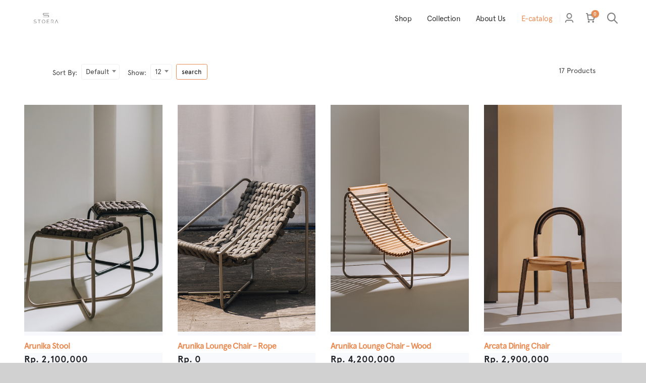

--- FILE ---
content_type: text/html; charset=utf-8
request_url: https://www.thestoera.com/shop/chairs
body_size: 44317
content:

<!DOCTYPE html>
<html xmlns="http://www.w3.org/1999/xhtml">
<head runat="server">
    <meta http-equiv="Content-Type" content="text/html; charset=iso-8859-1" />
    <title>The Stoera</title>

    <meta name="description" content="" />
    <meta name="keywords" content="" />
    <meta name="robots" content="index" />

    <link rel="shortcut icon" href="/media/19938/logo_stoera_final_png01.png" type="image/x-icon" />
    <link rel="icon" href="/media/19938/logo_stoera_final_png01.png" type="image/x-icon" />

    <meta content="width=device-width, initial-scale=1.0" name="viewport" />
    <meta http-equiv="X-UA-Compatible" content="IE=edge,IE=8" />

    
    <meta property="og:title" />
    <meta property="og:description" content="" />
    <meta property="og:type" content="website" />
    <meta property="og:url" content="https://www.thestoera.com/shop/chairs" />
    <meta property="og:image" content="https://www.thestoera.com/shop/chairs/media/19937/logo_stoera_final_png01.png" />
    <meta property="og:image:secure_url" content="https://www.thestoera.com/shop/chairs/media/19937/logo_stoera_final_png01.png" />
    <meta property="og:image:alt" />
    <meta property="og:image:width" content="200" />
    <meta property="og:image:height" content="200" />
    <meta name="google-signin-client_id">
    

    


    <script src="/dist/js/bobaweb.vendors.8163ea2cdc278d5ca3a4.js"></script>
    <script src="/dist/js/bobaweb.style.8151852e901bf5f54b4d.js"></script>
    <script src="/dist/js/bobaweb.runtime.a4738e760275c4f5c259.js"></script>

    

    <!-- Vendor CSS -->
    <link rel="stylesheet" href="/vendor/bootstrap/css/bootstrap.min.css">
    <link rel="stylesheet" href="/vendor/fontawesome-free/css/all.min.css">
    <link rel="stylesheet" href="https://maxst.icons8.com/vue-static/landings/line-awesome/line-awesome/1.3.0/css/line-awesome.min.css">
    <link rel="stylesheet" href="/vendor/animate/animate.min.css">
    <link rel="stylesheet" href="/vendor/owl.carousel/assets/owl.carousel.min.css">
    <link rel="stylesheet" href="/vendor/owl.carousel/assets/owl.theme.default.min.css">
    <link rel="stylesheet" href="/vendor/magnific-popup/magnific-popup.min.css">

    <!-- Select2 -->
    <link rel="stylesheet" href="/vendor/select2/css/select2.min.css">
    <link rel="stylesheet" href="/vendor/select2-bootstrap4-theme/select2-bootstrap4.min.css">

    <!-- Theme CSS -->
    <link rel="stylesheet" href="/css/theme.css">
    <link rel="stylesheet" href="/css/elements.css">
    <link rel="stylesheet" href="/css/shop.css">

    <!-- Current Page CSS -->
    <link rel="stylesheet" href="/vendor/rs-plugin/css/settings.css">
    <link rel="stylesheet" href="/vendor/rs-plugin/css/layers.css">
    <link rel="stylesheet" href="/vendor/rs-plugin/css/navigation.css">

    <!-- Master -->
    <link rel="stylesheet" href="/css/master.css?v1.0.7">

    <!-- Theme Custom CSS -->
    <link rel="stylesheet" href="/css/default.css">
    <link rel="stylesheet" href="/css/custom.css">


    <!-- Head Libs -->
    <script src="/vendor/modernizr/modernizr.min.js"></script>

    
    <link rel="stylesheet" href="/css/product.css?v1.1">

    


        <!-- Global site tag (gtag.js) - Google Analytics -->
        <!-- Google Analytics -->
        <script>
            (function (i, s, o, g, r, a, m) {
            i['GoogleAnalyticsObject'] = r; i[r] = i[r] || function () {
                (i[r].q = i[r].q || []).push(arguments)
            }, i[r].l = 1 * new Date(); a = s.createElement(o),
                m = s.getElementsByTagName(o)[0]; a.async = 1; a.src = g; m.parentNode.insertBefore(a, m)
            })(window, document, 'script', '//www.google-analytics.com/analytics.js', 'ga');


            ga('create', '-', 'auto');
            ga('send', 'pageview');
            ga('require', 'ec');


            ga('set', 'currencyCode', 'IDR'); // Set currency to Euros.
        </script>
        <!-- End Google Analytics -->

        <!-- Facebook Pixel Code -->
        <script>
            !function (f, b, e, v, n, t, s) {
                if (f.fbq) return; n = f.fbq = function () {
                    n.callMethod ?
                        n.callMethod.apply(n, arguments) : n.queue.push(arguments)
                };
                if (!f._fbq) f._fbq = n; n.push = n; n.loaded = !0; n.version = '2.0';
                n.queue = []; t = b.createElement(e); t.async = !0;
                t.src = v; s = b.getElementsByTagName(e)[0];
                s.parentNode.insertBefore(t, s)
            }(window, document, 'script',
                'https://connect.facebook.net/en_US/fbevents.js');
            fbq('init', '-');
            fbq('track', 'PageView');
        </script>
        <noscript>
            <img height="1" width="1" style="display:none" src="https://www.facebook.com/tr?id=-&ev=PageView&noscript=1" />
        </noscript>
        <!-- End Facebook Pixel Code -->

    

</head>


<body data-plugin-page-transition data-loading-overlay data-plugin-options="{'hideDelay': 500}">
    

    <div class="body">
        <header id="header" class="header-effect-shrink" data-plugin-options="{'stickyEnabled': true, 'stickyEffect': 'shrink', 'stickyEnableOnBoxed': true, 'stickyEnableOnMobile': true, 'stickyChangeLogo': true, 'stickyStartAt': 72, 'stickyHeaderContainerHeight': 72}">
            <div class="header-body border-top-0">
                <div class="header-container px-4 px-sm-5">
                    <div class="header-row">
                        <div class="header-logo">
                            <a href="/">
                                <img width="86" data-sticky-width="100" src="/media/19937/logo_stoera_final_png01.png">
                            </a>
                        </div>
                        <div class="header-column justify-content-end">
                            <div class="header-row">
                                <div class="header-nav header-nav-links justify-content-right">
                                    <div class="header-nav-main header-nav-main-square header-nav-main-effect-2 header-nav-main-sub-effect-1">
                                        <nav class="collapse">
                                            <ul class="nav nav-pills" id="mainNav">
                                                <li class="dropdown dropdown-mega">
                                                    <a class="dropdown-item dropdown-toggle" href="#">
                                                        Shop
                                                    </a>
                                                    <ul class="dropdown-menu text-right">
                                                        <li>
                                                            <div class="dropdown-mega-content">
                                                                <div class="row d-flex justify-content-end">
                                                                    <div class="col-lg-2 text-left">
                                                                        <h5 class="text-transform-none font-weight-normal">browse by category</h5>
                                                                            <p class="mb-0"><a href="/shop/chairs">chairs</a></p>
                                                                            <p class="mb-0"><a href="/shop/tables">tables</a></p>
                                                                            <p class="mb-0"><a href="/shop/sofas">sofas</a></p>
                                                                            <p class="mb-0"><a href="/shop/accessories">accessories</a></p>
                                                                            <p class="mb-0"><a href="/shop/bed-frame">bed frame</a></p>
                                                                            <p class="mb-0"><a href="/shop/stools">stools</a></p>
                                                                        <p class="mb-0 pt-4"><a href="/shop?sale=true" class="text-primary">SALE</a></p>
                                                                    </div>
                                                                    <div class="col-lg-2 text-left mr-5">
                                                                        <h5 class="text-transform-none font-weight-normal">browse by room</h5>
                                                                            <p class="mb-0"><a href="/product-collections/living-room">living room</a></p>
                                                                    </div>
                                                                </div>
                                                            </div>
                                                        </li>
                                                    </ul>
                                                </li>

                                                <li>
                                                    <a class="dropdown-item" href="/collection">
                                                        Collection
                                                    </a>
                                                </li>

                                                <li>
                                                    <a class="dropdown-item" href="/about">
                                                        About Us
                                                    </a>
                                                </li>

                                                <li>
                                                    <a target="_blank" class="dropdown-item text-orange" href="">
                                                        E-catalog
                                                    </a>
                                                </li>

                                            </ul>
                                        </nav>
                                    </div>
                                    <button class="btn header-btn-collapse-nav order-1 order-lg-0 order" data-toggle="collapse" data-target=".header-nav-main nav">
                                        <i class="fas fa-bars"></i>
                                    </button>
                                    <div class="header-nav-features header-nav-features-no-border header-nav-features-lg-show-border p-0 m-0 order-0 order-lg-1">
                                        <div class="header-nav-feature header-nav-features-cart d-inline-flex mx-2">
                                            <a href="#" class="header-nav-features-toggle user-icon">
                                                <img src="/img/icons/icon-user.svg" class="header-nav-top-icon-img">
                                            </a>
                                            <div class="header-nav-features-dropdown pb-3" id="headerTopCartDropdown" style="min-width: 270px;">
                                                    <div class="actions">
                                                        <a href="/login?ReturnUrl=/account-detail" class="btn btn-secondary" style="width:100%">Register / Login</a>
                                                    </div>
                                            </div>
                                        </div>
                                        <div class="header-nav-feature header-nav-features-cart d-inline-flex mx-2">






<a href="#" class="header-nav-features-toggle">
    <img src="/img/icons/icon-shopping.svg" class="header-nav-top-icon-img">
    <span class="cart-info">
        <span class="cart-qty" data-identity="cart-quantity">0</span>
    </span>
</a>
<div class="header-nav-features-dropdown" id="headerTopCartDropdown">
    <ol class="mini-products-list" id="bw-sidecart-item-container">
                <li class="item bw-empty-cart">
                    <p> You don't have any items in your cart.</p>
                </li>


    </ol>
    <div class="totals">
        <span class="label">Total:</span>
        <span class="price-total">
            <span class="price text-transform-none" data-identity="cart-subtotal" data-price="0">Rp 0</span>
        </span>
    </div>
    <div class="actions">
        <a class="btn btn-secondary" href="/cart">View Cart</a>
        <a class="btn btn-primary" href="/cart/checkout">Checkout</a>
    </div>
</div>



                                        </div>
                                        <div class="header-nav-feature header-nav-features-search d-inline-flex mx-2">
                                            <a href="#" class="header-nav-features-toggle" data-focus="headerSearch">
                                                <img src="/img/icons/Icon-search.svg" class="header-nav-top-icon-img">
                                            </a>
                                            <div class="header-nav-features-dropdown" id="headerTopSearchDropdown">
                                                <div>
                                                    <div class="simple-search input-group">
                                                        <input class="form-control text-1" id="headerSearch" data-action="search-input" name="q" type="search" value="" placeholder="Search...">
                                                        <span class="input-group-append">
                                                            <button class="btn" type="submit" data-action="search-btn">
                                                                <i class="fa fa-search header-nav-top-icon"></i>
                                                            </button>
                                                        </span>
                                                    </div>

                                                    <div class="form-group mt-3 mb-0">
                                                        <select name="category" class="select2" multiple="multiple" data-identity="search-category" data-placeholder="Select filter by category" style="width: 100%;">
                                                                <option value="18741">Chairs</option>
                                                                <option value="18770">Tables</option>
                                                                <option value="18831">Sofas</option>
                                                                <option value="18833">Accessories</option>
                                                                <option value="19985">Bed Frame</option>
                                                                <option value="19957">Stools</option>
                                                        </select>
                                                    </div>

                                                </div>
                                            </div>
                                        </div>
                                    </div>
                                </div>

                            </div>
                        </div>
                    </div>
                </div>
            </div>
        </header>

        





<div role="main" class="main shop mb-4">
    <section class="page-header mt-4 bg-color-light-scale-1 page-header-md">
        <div class="px-4 px-sm-5 mx-0 mx-sm-5">
            <div class="row">
                <div class="col-8">
                    <div class="text-left d-flex flex-column flex-sm-row appear-animation" data-appear-animation="fadeIn" data-appear-animation-delay="300">

                            <div class="filter d-flex flex-column flex-md-row px-2">
                                <div class="pr-1 pt-1 text-nowrap">Sort By:</div>
                                <div class="pl-1">
                                    <select class="select2" title="Filter" data-action="sort-by-filter" style="width: 100%;">
                                        <option value="default" >Default</option>
                                        <option value="highest-price" >Highest Price</option>
                                        <option value="lowest-price" >Lowest Price</option>
                                        <option value="newest" >Newest</option>
                                        <option value="oldest" >Oldest</option>
                                    </select>
                                </div>
                            </div>
                            <div class="filter d-flex flex-column flex-md-row px-2">
                                <div class="pr-1 pt-1 text-nowrap">Show:</div>
                                <div class="pl-1">
                                    <select class="select2" title="Filter" data-action="page-size-filter" style="width: 100%;">
                                        <option value="12" selected>12</option>
                                        <option value="15" >15</option>
                                        <option value="20" >20</option>
                                    </select>
                                </div>
                            </div>

                        <button class="btn btn-primary btn-sm text-lowercase mt-3 mt-sm-0 mx-2 mx-sm-0" data-action="button-filter">SEARCH</button>
                    </div>
                </div>
                <div class="col-4">
                    <div class="text-right appear-animation" data-appear-animation="fadeIn" data-appear-animation-delay="300">
                        <div class="mr-1">17 Products</div>
                    </div>
                </div>
            </div>
        </div>
    </section>
    <div class="px-3 px-sm-5">
        <div class="masonry-loader masonry-loader-showing">
            <div class="row products product-thumb-info-list" data-plugin-masonry data-plugin-options="{'layoutMode': 'fitRows'}">
                        <div class="col-6 col-sm-6 col-lg-3 product">
                            <span class="product-thumb-info border-0">
                                <a href="/shop/chairs/outdoor-collection/arunika-stool" class="badge">

                                </a>
                                <a href="/shop/chairs/outdoor-collection/arunika-stool" class="add-to-cart-product bg-color-primary">
                                    <span class="text-uppercase text-1">Add to Cart</span>
                                </a>
                                <a href="/shop/chairs/outdoor-collection/arunika-stool">
                                    <span class="product-thumb-info-image">
                                        <div class="img-item" style="background: url('/media/20036/64.jpg');"></div>
                                    </span>
                                </a>
                                <span class="product-thumb-info-content product-thumb-info-content pl-0 pb-0 bg-color-light">
                                    <a href="/shop/chairs/outdoor-collection/arunika-stool">
                                        <h4 class="text-4 text-primary">Arunika Stool</h4>
                                    </a>
                                </span>
                                <span class="price">
                                        <span class="amount text-dark text-left font-weight-semibold">Rp. 2,100,000</span>
                                </span>
                            </span>
                        </div>
                        <div class="col-6 col-sm-6 col-lg-3 product">
                            <span class="product-thumb-info border-0">
                                <a href="/shop/chairs/outdoor-collection/arunika-lounge-chair-rope" class="badge">

                                </a>
                                <a href="/shop/chairs/outdoor-collection/arunika-lounge-chair-rope" class="add-to-cart-product bg-color-primary">
                                    <span class="text-uppercase text-1">Add to Cart</span>
                                </a>
                                <a href="/shop/chairs/outdoor-collection/arunika-lounge-chair-rope">
                                    <span class="product-thumb-info-image">
                                        <div class="img-item" style="background: url('/media/20034/pku.png');"></div>
                                    </span>
                                </a>
                                <span class="product-thumb-info-content product-thumb-info-content pl-0 pb-0 bg-color-light">
                                    <a href="/shop/chairs/outdoor-collection/arunika-lounge-chair-rope">
                                        <h4 class="text-4 text-primary">Arunika Lounge Chair - Rope</h4>
                                    </a>
                                </span>
                                <span class="price">
                                        <span class="amount text-dark text-left font-weight-semibold">Rp. 0</span>
                                </span>
                            </span>
                        </div>
                        <div class="col-6 col-sm-6 col-lg-3 product">
                            <span class="product-thumb-info border-0">
                                <a href="/shop/chairs/outdoor-collection/arunika-lounge-chair-wood" class="badge">

                                </a>
                                <a href="/shop/chairs/outdoor-collection/arunika-lounge-chair-wood" class="add-to-cart-product bg-color-primary">
                                    <span class="text-uppercase text-1">Add to Cart</span>
                                </a>
                                <a href="/shop/chairs/outdoor-collection/arunika-lounge-chair-wood">
                                    <span class="product-thumb-info-image">
                                        <div class="img-item" style="background: url('/media/20035/chatgpt%20image%20sep%2011,%202025%20at%2011_08_03%20pm.png');"></div>
                                    </span>
                                </a>
                                <span class="product-thumb-info-content product-thumb-info-content pl-0 pb-0 bg-color-light">
                                    <a href="/shop/chairs/outdoor-collection/arunika-lounge-chair-wood">
                                        <h4 class="text-4 text-primary">Arunika Lounge Chair - Wood</h4>
                                    </a>
                                </span>
                                <span class="price">
                                        <span class="amount text-dark text-left font-weight-semibold">Rp. 4,200,000</span>
                                </span>
                            </span>
                        </div>
                        <div class="col-6 col-sm-6 col-lg-3 product">
                            <span class="product-thumb-info border-0">
                                <a href="/shop/chairs/arcata-dining-chair" class="badge">

                                </a>
                                <a href="/shop/chairs/arcata-dining-chair" class="add-to-cart-product bg-color-primary">
                                    <span class="text-uppercase text-1">Add to Cart</span>
                                </a>
                                <a href="/shop/chairs/arcata-dining-chair">
                                    <span class="product-thumb-info-image">
                                        <div class="img-item" style="background: url('/media/20012/30.jpg');"></div>
                                    </span>
                                </a>
                                <span class="product-thumb-info-content product-thumb-info-content pl-0 pb-0 bg-color-light">
                                    <a href="/shop/chairs/arcata-dining-chair">
                                        <h4 class="text-4 text-primary">Arcata Dining Chair</h4>
                                    </a>
                                </span>
                                <span class="price">
                                        <span class="amount text-dark text-left font-weight-semibold">Rp. 2,900,000</span>
                                </span>
                            </span>
                        </div>
                        <div class="col-6 col-sm-6 col-lg-3 product">
                            <span class="product-thumb-info border-0">
                                <a href="/shop/chairs/arco-dining-chair" class="badge">

                                </a>
                                <a href="/shop/chairs/arco-dining-chair" class="add-to-cart-product bg-color-primary">
                                    <span class="text-uppercase text-1">Add to Cart</span>
                                </a>
                                <a href="/shop/chairs/arco-dining-chair">
                                    <span class="product-thumb-info-image">
                                        <div class="img-item" style="background: url('/media/20010/9.png');"></div>
                                    </span>
                                </a>
                                <span class="product-thumb-info-content product-thumb-info-content pl-0 pb-0 bg-color-light">
                                    <a href="/shop/chairs/arco-dining-chair">
                                        <h4 class="text-4 text-primary">Arco Dining Chair</h4>
                                    </a>
                                </span>
                                <span class="price">
                                        <span class="amount text-dark text-left font-weight-semibold">Rp. 2,900,000</span>
                                </span>
                            </span>
                        </div>
                        <div class="col-6 col-sm-6 col-lg-3 product">
                            <span class="product-thumb-info border-0">
                                <a href="/shop/chairs/anora-dining-chair" class="badge">

                                </a>
                                <a href="/shop/chairs/anora-dining-chair" class="add-to-cart-product bg-color-primary">
                                    <span class="text-uppercase text-1">Add to Cart</span>
                                </a>
                                <a href="/shop/chairs/anora-dining-chair">
                                    <span class="product-thumb-info-image">
                                        <div class="img-item" style="background: url('/media/20006/1.png');"></div>
                                    </span>
                                </a>
                                <span class="product-thumb-info-content product-thumb-info-content pl-0 pb-0 bg-color-light">
                                    <a href="/shop/chairs/anora-dining-chair">
                                        <h4 class="text-4 text-primary">Anora Dining Chair</h4>
                                    </a>
                                </span>
                                <span class="price">
                                        <span class="amount text-dark text-left font-weight-semibold">Rp. 2,900,000</span>
                                </span>
                            </span>
                        </div>
                        <div class="col-6 col-sm-6 col-lg-3 product">
                            <span class="product-thumb-info border-0">
                                <a href="/shop/chairs/harp-dining-chair" class="badge">

                                </a>
                                <a href="/shop/chairs/harp-dining-chair" class="add-to-cart-product bg-color-primary">
                                    <span class="text-uppercase text-1">Add to Cart</span>
                                </a>
                                <a href="/shop/chairs/harp-dining-chair">
                                    <span class="product-thumb-info-image">
                                        <div class="img-item" style="background: url('/media/20002/e92b68d2-297b-472a-a7fe-26e6b8111a1e.jpg');"></div>
                                    </span>
                                </a>
                                <span class="product-thumb-info-content product-thumb-info-content pl-0 pb-0 bg-color-light">
                                    <a href="/shop/chairs/harp-dining-chair">
                                        <h4 class="text-4 text-primary">Harp Dining Chair</h4>
                                    </a>
                                </span>
                                <span class="price">
                                        <span class="amount text-dark text-left font-weight-semibold">Rp. 3,300,000</span>
                                </span>
                            </span>
                        </div>
                        <div class="col-6 col-sm-6 col-lg-3 product">
                            <span class="product-thumb-info border-0">
                                <a href="/shop/chairs/harp-bar-stool" class="badge">

                                </a>
                                <a href="/shop/chairs/harp-bar-stool" class="add-to-cart-product bg-color-primary">
                                    <span class="text-uppercase text-1">Add to Cart</span>
                                </a>
                                <a href="/shop/chairs/harp-bar-stool">
                                    <span class="product-thumb-info-image">
                                        <div class="img-item" style="background: url('/media/19988/2j9a1328-.jpg');"></div>
                                    </span>
                                </a>
                                <span class="product-thumb-info-content product-thumb-info-content pl-0 pb-0 bg-color-light">
                                    <a href="/shop/chairs/harp-bar-stool">
                                        <h4 class="text-4 text-primary">Harp Bar Stool </h4>
                                    </a>
                                </span>
                                <span class="price">
                                        <span class="amount text-dark text-left font-weight-semibold">Rp. 3,073,000</span>
                                </span>
                            </span>
                        </div>
                        <div class="col-6 col-sm-6 col-lg-3 product">
                            <span class="product-thumb-info border-0">
                                <a href="/shop/chairs/w-bench" class="badge">

                                </a>
                                <a href="/shop/chairs/w-bench" class="add-to-cart-product bg-color-primary">
                                    <span class="text-uppercase text-1">Add to Cart</span>
                                </a>
                                <a href="/shop/chairs/w-bench">
                                    <span class="product-thumb-info-image">
                                        <div class="img-item" style="background: url('/media/19981/2j9a1015--.jpg');"></div>
                                    </span>
                                </a>
                                <span class="product-thumb-info-content product-thumb-info-content pl-0 pb-0 bg-color-light">
                                    <a href="/shop/chairs/w-bench">
                                        <h4 class="text-4 text-primary">W Bench</h4>
                                    </a>
                                </span>
                                <span class="price">
                                        <span class="amount text-dark text-left font-weight-semibold">Rp. 4,564,000</span>
                                </span>
                            </span>
                        </div>
                        <div class="col-6 col-sm-6 col-lg-3 product">
                            <span class="product-thumb-info border-0">
                                <a href="/shop/chairs/saffron-armchair" class="badge">

                                </a>
                                <a href="/shop/chairs/saffron-armchair" class="add-to-cart-product bg-color-primary">
                                    <span class="text-uppercase text-1">Add to Cart</span>
                                </a>
                                <a href="/shop/chairs/saffron-armchair">
                                    <span class="product-thumb-info-image">
                                        <div class="img-item" style="background: url('/media/19979/2j9a0629-.jpg');"></div>
                                    </span>
                                </a>
                                <span class="product-thumb-info-content product-thumb-info-content pl-0 pb-0 bg-color-light">
                                    <a href="/shop/chairs/saffron-armchair">
                                        <h4 class="text-4 text-primary">Saffron Armchair</h4>
                                    </a>
                                </span>
                                <span class="price">
                                        <span class="amount text-dark text-left font-weight-semibold">Rp. 5,350,000</span>
                                </span>
                            </span>
                        </div>
                        <div class="col-6 col-sm-6 col-lg-3 product">
                            <span class="product-thumb-info border-0">
                                <a href="/shop/chairs/milos-dining-chair" class="badge">

                                </a>
                                <a href="/shop/chairs/milos-dining-chair" class="add-to-cart-product bg-color-primary">
                                    <span class="text-uppercase text-1">Add to Cart</span>
                                </a>
                                <a href="/shop/chairs/milos-dining-chair">
                                    <span class="product-thumb-info-image">
                                        <div class="img-item" style="background: url('/media/19961/2j9a1227-.jpg');"></div>
                                    </span>
                                </a>
                                <span class="product-thumb-info-content product-thumb-info-content pl-0 pb-0 bg-color-light">
                                    <a href="/shop/chairs/milos-dining-chair">
                                        <h4 class="text-4 text-primary">Milos Dining Chair</h4>
                                    </a>
                                </span>
                                <span class="price">
                                        <span class="amount text-dark text-left font-weight-semibold">Rp. 2,900,000</span>
                                </span>
                            </span>
                        </div>
                        <div class="col-6 col-sm-6 col-lg-3 product">
                            <span class="product-thumb-info border-0">
                                <a href="/shop/chairs/luna-webbing-chair" class="badge">

                                </a>
                                <a href="/shop/chairs/luna-webbing-chair" class="add-to-cart-product bg-color-primary">
                                    <span class="text-uppercase text-1">Add to Cart</span>
                                </a>
                                <a href="/shop/chairs/luna-webbing-chair">
                                    <span class="product-thumb-info-image">
                                        <div class="img-item" style="background: url('/media/19944/whatsapp%20image%202023-01-20%20at%2014.14.16.jpeg');"></div>
                                    </span>
                                </a>
                                <span class="product-thumb-info-content product-thumb-info-content pl-0 pb-0 bg-color-light">
                                    <a href="/shop/chairs/luna-webbing-chair">
                                        <h4 class="text-4 text-primary">Luna Webbing Chair</h4>
                                    </a>
                                </span>
                                <span class="price">
                                        <span class="amount text-dark text-left font-weight-semibold">Rp. 3,100,000</span>
                                </span>
                            </span>
                        </div>

            </div>
            <div class="row">
                <div class="col">
                        <ul class="pagination float-right">
                                <li class="page-item disabled">
                                    <a class="page-link" tabindex="-1" aria-disabled="true">&lt;&lt;</a>
                                </li>
                                                                <li class="page-item active"><a class="page-link" href="/shop/chairs?page=1">1</a></li>
                                    <li class="page-item "><a class="page-link" href="/shop/chairs?page=2">2</a></li>


                                <li class="page-item">
                                    <a class="page-link" href="/shop/chairs?page=2">&gt;&gt;</a>
                                </li>
                            <li class="page-item"><a class="page-link" href="/shop/chairs?viewAll=true">View All</a></li>
                        </ul>

                </div>
            </div>
        </div>
    </div>
</div>





        <footer id="footer" class="mt-0">
            <div class="px-4 px-sm-5">
                <div class="row pt-4">
                    <div class="col-sm-12 col-lg-5">
                        <div class="mb-3 ml-1">
                            <a href="/"><img src="/media/19939/logo_stoera_final_png01.png" class="logoSmall"></a>
                        </div>
                        <p class="mb-0 font-weight-normal" style="font-size:14px;">
                            
                        </p>
                    </div>
                    <div class="col-sm-12 col-lg-2 ml-5 mr-4"></div>
                    <div class="col col-sm-6 col-lg-2"></div>
                    <div class="col col-sm-6 col-lg-2">
                        <h5 class="text-4 pt-5 text-transform-none font-weight-normal">browse by category</h5>
                            <p class="mb-0 text-4"><a href="/shop/chairs">Chairs</a></p>
                            <p class="mb-0 text-4"><a href="/shop/tables">Tables</a></p>
                            <p class="mb-0 text-4"><a href="/shop/sofas">Sofas</a></p>
                            <p class="mb-0 text-4"><a href="/shop/accessories">Accessories</a></p>
                            <p class="mb-0 text-4"><a href="/shop/bed-frame">Bed Frame</a></p>
                            <p class="mb-0 text-4"><a href="/shop/stools">Stools</a></p>

                        <div class="form-group social-icons m-0 pt-5 d-flex flex-row">
                            <a target="_blank" class="" data-aos="fade-left" data-aos-delay="100" data-aos-duration="800"><i class="lab la-facebook"></i></a>
                            <a target="_blank" class="mx-3" data-aos="fade-left" data-aos-delay="300" data-aos-duration="800"><i class="lab la-instagram"></i></a>
                            <a target="_blank" class="" data-aos="fade-left" data-aos-delay="500" data-aos-duration="800"><i class="lab la-youtube"></i></a>
                        </div>
                    </div>
                    
                </div>
            </div>
            <div class="footer-copyright">
                <div class="px-4 px-sm-5 pb-4 pt-4 pt-sm-0">
                    <p>STORA © 2021 All Rights Reserved.</p>
                </div>
            </div>
        </footer>
    </div>


    <div class="bw-isla-delete-cart">
        <div class="bw-isla-delete-cart__ovrly"></div>
        <div class="container">
            <div class="bw-isla-delete-cart__main">
                <div class="bw-isla-close">
                    <p>&#10005;</p>
                </div>
                <div class="bw-isla-delete-cart__main--title">
                    <p>Are you sure want to delete this item?</p>
                </div>
                <div class="bw-isla-delete-cart-item d-flex">
                    <div class="bw-isla-delete-cart-item__img"></div>
                    <p class="bw-isla-delete-cart-item__title"></p>
                </div>
                <button class="isla-button yes-delete w-100">Yes</button>
            </div>
        </div>
    </div>

    <script src="/dist/js/bobaweb.core.d6a067c02aac17e72663.js"></script>
    <script src="/dist/js/bobaweb.custom-handlers.de2520def7b9d717aee5.js"></script>
    <script src="/dist/js/bobaweb.ecommerce.e4fdf21cd29716853d67.js"></script>

    

    <!-- Vendor -->
    <script type="text/javascript" src="/vendor/jquery/jquery.min.js"></script>
    <script type="text/javascript" src="/vendor/jquery.appear/jquery.appear.min.js"></script>
    <script type="text/javascript" src="/vendor/popper/umd/popper.min.js"></script>
    
    <script type="text/javascript" src="/vendor/jquery.validation/jquery.validate.min.js"></script>
    <script type="text/javascript" src="/vendor/jquery.lazyload/jquery.lazyload.min.js"></script>
    <script type="text/javascript" src="/vendor/isotope/jquery.isotope.min.js"></script>
    <script type="text/javascript" src="/vendor/owl.carousel/owl.carousel.min.js"></script>
    <script type="text/javascript" src="/vendor/magnific-popup/jquery.magnific-popup.min.js"></script>
    <script type="text/javascript" src="/vendor/select2/js/select2.full.min.js"></script>

    <script src="/scripts/jquery-migrate-1.4.1.min.js"></script>
    <script src="/scripts/ajax/jquery.unobtrusive-ajax.min.js"></script>
    <script src="/scripts/ajax/jquery.validate.min.js"></script>
    <script src="/scripts/ajax/jquery.validate.unobtrusive.min.js"></script>


    <!-- Slick -->
    <script src="/content/slick/slick.min.js"></script>

    <!-- Zoom -->
    <script src="/scripts/jquery.zoom.min.js"></script>

    <!-- Wow.js -->
    <script src="/content/wow/wow.min.js"></script>

    <!-- Master -->
    <script src="/scripts/style.js"></script>


    <!-- Base, Components and Settings -->
    <script src="/js/theme.js"></script>

    <!-- Current Page Vendor and Views -->
    <script type="text/javascript" src="/vendor/circle-flip-slideshow/js/jquery.flipshow.min.js"></script>
    <script type="text/javascript" src="/vendor/rs-plugin/js/jquery.themepunch.tools.min.js"></script>
    <script type="text/javascript" src="/vendor/rs-plugin/js/jquery.themepunch.revolution.min.js"></script>
    <script type="text/javascript" src="/vendor/rs-plugin/js/extensions/revolution.extension.slideanims.min.js"></script>
    <script type="text/javascript" src="/vendor/rs-plugin/js/extensions/revolution.extension.layeranimation.min.js"></script>
    <script type="text/javascript" src="/vendor/rs-plugin/js/extensions/revolution.extension.navigation.min.js"></script>

    <!-- Theme Custom -->
    <script src="/js/custom.js"></script>

    <!-- Theme Initialization Files -->
    <script src="/js/theme.init.js"></script>



    

</body>

</html>




--- FILE ---
content_type: text/css
request_url: https://www.thestoera.com/css/master.css?v1.0.7
body_size: 49828
content:
/*@font-face {
    font-family: 'Lavendria';
    src: url("../content/Font/lavanderia-regular.otf") format("truetype");
}

@font-face {
    font-family: 'Learning-curve';
    src: url("../content/Font/learning-curve/learningcurve_tt.ttf") format("truetype");
}

@font-face {
    font-family: 'Lato';
    src: url("../content/Font/Lato/Lato-Regular.ttf") format("truetype");
}

@font-face {
    font-family: 'Lato-Bold';
    src: url("../content/Font/Lato/Lato-Bold.ttf") format("truetype");
    font-weight: bold;
}

@font-face {
    font-family: 'Lato-light';
    src: url("../content/Font/Lato/Lato-Hairline.ttf") format("truetype");
}

html,
body {
    font-family: "Lato";
}*/

.mt-30 {
    margin-right: 1.875rem;
}

.bw-isla-ico {
    display: none;
    margin-right: 0.5rem;
}

.mt-40 {
    margin-top: 2.5rem;
}

.mt-50 {
    margin-top: 3.125rem;
}

.mt-80 {
    margin-top: 5rem;
}

@media (max-width: 991.98px) {
    .mt-80 {
        margin-top: 3rem;
    }
}

@media (max-width: 575.98px) {
    .mt-80 {
        margin-top: 2.5rem;
    }
}

.mr-16 {
    margin-right: 1rem;
}

.mr-30 {
    margin-right: 1.875rem;
}

.mr-30-icon {
    margin-right: 1.875rem;
}

@media (max-width: 991.98px) {
    .mr-30-icon {
        margin-right: 0;
    }
}

.mr-50 {
    margin-right: 3.125rem;
}

@media (max-width: 320px) {
    .mr-50 {
        margin-right: 1rem;
    }
}

.ml-20 {
    margin-left: 1.25rem;
}

@media (max-width: 991.98px) {
    .ml-20 {
        margin-left: 0;
    }
}

.ml-30 {
    margin-left: 1.875rem;
}

.ml-32 {
    margin-left: 2rem;
}

@media (max-width: 1199.98px) {
    .ml-32 {
        margin-left: 0;
    }
}

.ml-35 {
    margin-left: 2.1875rem;
}

.ml-40 {
    margin-left: 2.5rem;
}

.w-80 {
    width: 80%;
}

@media (max-width: 575.98px) {
    .w-80 {
        width: 100%;
    }
}

.mw-85 {
    max-width: 85%;
}

@media (max-width: 575.98px) {
    .mw-85 {
        max-width: 100%;
    }
}

.w-90 {
    width: 90%;
}

@media (max-width: 575.98px) {
    .w-90 {
        width: 100%;
    }
}

.w-95 {
    width: 95%;
}

@media (max-width: 575.98px) {
    .w-95 {
        width: 100%;
    }
}

.gutters-5 {
    margin-left: -5px;
    margin-right: -5px;
}

    .gutters-5 > .col,
    .gutters-5 > [class*="col-"] {
        padding-right: 5px;
        padding-left: 5px;
    }

.bt {
    border-top: 1px solid #DAD9D7;
    margin: 1rem 0;
}

.bb {
    border-bottom: 1px solid #DAD9D7;
    margin: 1rem 0;
}

.lh {
    line-height: 2rem;
}

.gutters-10 {
    margin-left: -10px;
    margin-right: -10px;
}

    .gutters-10 > .col,
    .gutters-10 > [class*="col-"] {
        padding-right: 10px;
        padding-left: 10px;
    }

a {
    text-decoration: none;
}

    a:hover, a:focus {
        text-decoration: none;
    }

.bw-isla-cancel,
.bw-isla-out {
    color: #ca2c3b;
}

.bw-isla-succes {
    color: #0AAA2D;
}

.bw-isla-header {
    position: relative;
}

    .bw-isla-header .bw-isla-menu__top {
        padding: 0.5rem 1rem;
        font-size: 0.8rem;
    }

@media (min-width: 992px) {
    .bw-isla-header .bw-isla-menu__top {
        padding-right: 3px;
    }
}

@media (max-width: 400px) {
    .bw-isla-header .bw-isla-menu__top {
        padding-left: .5rem;
        padding-right: .5rem;
    }
}

.bw-isla-header .bw-isla-menu__top--profil {
    margin-right: 0.5rem;
}

    .bw-isla-header .bw-isla-menu__top--profil img {
        margin-right: 0.5rem;
        width: 12px;
        height: 12px;
        display: inline-block;
        position: relative;
        bottom: 2px;
    }

    .bw-isla-header .bw-isla-menu__top--profil .linediv {
        margin: 0 0.3rem;
    }

.bw-isla-header .bw-isla-menu__top--right .linediv {
    margin-top: 0.2rem;
    display: block;
    height: 0.9rem;
    width: 1px;
    background-color: #000;
    margin-left: .5rem;
    margin-right: .5rem;
}

.bw-isla-header .bw-isla-menu__top--right img {
    margin-right: 0.5rem;
    width: 12px;
    height: 12px;
    position: relative;
    bottom: 2px;
}

.bw-isla-header .bw-isla-menu__logo {
    padding: 1rem;
}

    .bw-isla-header .bw-isla-menu__logo img {
        max-width: 140px;
    }

.bw-isla-header .bw-isla-menu a {
    color: #000;
}

.bw-isla-header .bw-isla-menu ul li ul.nav .nav-item {
    display: block !important;
    width: 100%;
    text-align: left;
}

.bw-isla-header .bw-isla-menu .nav .nav-item .nav-link {
    display: inline-block;
    position: relative;
    padding: 0.5rem 0;
}

    .bw-isla-header .bw-isla-menu .nav .nav-item .nav-link:before {
        background: none repeat scroll 0 0 transparent;
        bottom: 0;
        content: "";
        display: block;
        height: 2px;
        left: 50%;
        position: absolute;
        background: #000;
        -webkit-transition: width 0.3s ease 0s, left 0.3s ease 0s;
        transition: width 0.3s ease 0s, left 0.3s ease 0s;
        width: 0;
    }

    .bw-isla-header .bw-isla-menu .nav .nav-item .nav-link:hover:before {
        width: 100%;
        left: 0;
    }

@media (max-width: 1199.98px) {
    .bw-isla-header .bw-isla-menu__logo img {
        max-width: 120px;
    }
}

@media (max-width: 320px) {
    .bw-isla-header .bw-isla-menu__top {
        font-size: 0.7rem;
    }

    .bw-isla-header .bw-isla-menu__top--right .linediv {
        margin-top: 0.2rem;
        height: 0.8rem;
        margin-left: 0.5rem;
        margin-right: 0.5rem;
    }
}

.bw-isla-header .navbar-expand-lg .navbar-nav .nav-link {
    padding-right: 1.5rem;
    padding-left: 1.5rem;
}

@media (max-width: 1199.98px) {
    .bw-isla-header .navbar-expand-lg .navbar-nav .nav-link {
        padding-right: 1rem;
        padding-left: 1rem;
    }
}

.bw-isla-header .nav {
    padding: 0 1rem;
}

    .bw-isla-header .nav .nav-link {
        margin-right: 1rem;
        margin-left: 1rem;
    }

@media (max-width: 1199.98px) {
    .bw-isla-header .nav .nav-link {
        margin-right: 1rem;
        margin-left: 1rem;
    }
}

.bw-isla-header .bw-isla-btn-mbl {
    position: relative;
    top: 1.5rem;
    width: 60px;
    -webkit-box-sizing: border-box;
    box-sizing: border-box;
    cursor: pointer;
    border: none;
    outline: none;
    margin-left: 1rem;
}

    .bw-isla-header .bw-isla-btn-mbl .navbar-toggler {
        -webkit-box-shadow: none;
        box-shadow: none;
        outline: none;
    }

        .bw-isla-header .bw-isla-btn-mbl .navbar-toggler span {
            display: block;
            width: 30px;
            height: 4px;
            background-color: #000;
            position: absolute;
            -webkit-transition: .3s;
            transition: .3s;
        }

            .bw-isla-header .bw-isla-btn-mbl .navbar-toggler span:before {
                content: '';
                width: 100%;
                height: 4px;
                background-color: #000;
                position: absolute;
                top: -10px;
                left: 0;
                -webkit-transition: .3s;
                transition: .3s;
            }

            .bw-isla-header .bw-isla-btn-mbl .navbar-toggler span:after {
                content: '';
                width: 100%;
                height: 4px;
                background-color: #000;
                position: absolute;
                top: 10px;
                left: 0;
                -webkit-transition: .3s;
                transition: .3s;
            }

    .bw-isla-header .bw-isla-btn-mbl.open .navbar-toggler span {
        background: transparent;
    }

        .bw-isla-header .bw-isla-btn-mbl.open .navbar-toggler span:before,
        .bw-isla-header .bw-isla-btn-mbl.open .navbar-toggler span:after {
            top: 0;
        }

        .bw-isla-header .bw-isla-btn-mbl.open .navbar-toggler span:before {
            -webkit-transform: rotate(45deg);
            transform: rotate(45deg);
        }

        .bw-isla-header .bw-isla-btn-mbl.open .navbar-toggler span:after {
            -webkit-transform: rotate(-45deg);
            transform: rotate(-45deg);
        }

.bw-isla-header .dropdown {
    position: static;
}

.bw-isla-header .dropdown-menu {
    text-align: center;
    background: rgba(255, 255, 255, 0.8);
    width: 100%;
    left: 0;
    right: 0;
    top: 113px;
    position: absolute !important;
    border: none;
    padding: 2rem 1rem;
}

    .bw-isla-header .dropdown-menu .nav {
        -webkit-padding-start: 0;
        padding-inline-start: 0;
    }

    .bw-isla-header .dropdown-menu .bw-isla-img {
        margin-left: 2rem;
    }

    .bw-isla-header .dropdown-menu .bw-isla-img__img {
        width: 80%;
        padding-top: 80%;
        background-size: cover !important;
        background-repeat: no-repeat !important;
        background-position: center !important;
    }

.bw-isla-header .dropdown:hover .dropdown-menu {
    display: block !important;
}

.bw-isla-menu-mobile {
    width: 100%;
    background: #fff;
    display: none;
}

    .bw-isla-menu-mobile ul li {
        list-style: none;
        padding: 0.25rem 0;
    }

        .bw-isla-menu-mobile ul li a {
            color: #000;
        }

    .bw-isla-menu-mobile .collapse {
        -webkit-padding-start: 20px;
        padding-inline-start: 20px;
    }

        .bw-isla-menu-mobile .collapse ul {
            -webkit-padding-start: 0;
            padding-inline-start: 0;
        }

            .bw-isla-menu-mobile .collapse ul li {
                padding: 0.25rem 0;
            }

        .bw-isla-menu-mobile .collapse hr {
            border-top: 1px solid rgba(0, 0, 0, 0);
        }

    .bw-isla-menu-mobile .collapse__img {
        width: 50%;
        max-width: 60%;
        background-size: cover !important;
        background-position: center !important;
        background-repeat: no-repeat !important;
        padding-top: 50%;
    }

/* --------------------- Search -------------------------*/
.bw-isla-search-header {
    position: fixed;
    z-index: 3;
    padding: 3rem 1rem;
    width: 100%;
    left: 0;
    right: 0;
    top: 0;
    background: #fff;
    opacity: 0;
    visibility: hidden;
    transition: all 0.4s;
    -webkit-transition: all 0.4s;
    -moz-transition: all 0.4s;
    -ms-transition: all 0.4s;
    -o-transition: all 0.4s;
    -webkit-box-shadow: 0 3px 6px 0px rgba(0, 0, 0, 0.18);
    box-shadow: 0 3px 6px 0px rgba(0, 0, 0, 0.18);
}

.bw-isla-search-header__search {
    position: relative;
}

.bw-isla-search-header__search--input {
    margin: auto;
    width: 80%;
    display: block;
    padding: 0.75rem;
    outline: none;
    -webkit-box-shadow: none;
    box-shadow: none;
    border: none;
    border-bottom: 1px solid #000;
    position: relative;
}

.bw-isla-search-header__search--button {
    -webkit-appearance: none;
    -moz-appearance: none;
    appearance: none;
    border: none;
    background: transparent;
    font-size: 2rem;
    position: absolute;
    color: transparent;
    right: 9.5rem;
    top: 0.1rem;
    padding: 0;
}

.bw-isla-search-header__close {
    position: absolute;
    right: 2rem;
    top: 1rem;
    font-size: 1.5rem;
}

    .bw-isla-search-header__close span {
        color: #000;
        cursor: pointer;
    }

.bw-isla-search-header.open {
    opacity: 1;
    visibility: visible;
}

@media (max-width: 1199.98px) {
    .bw-isla-search-header__search--button {
        right: 6.5rem;
    }
}

@media (max-width: 991.98px) {
    .bw-isla-search-header__search--button {
        right: 5rem;
    }
}

@media (max-width: 575.98px) {
    .bw-isla-search-header__search--button {
        right: 3rem;
    }
}

@media (max-width: 320px) {
    .bw-isla-search-header__search--button {
        right: 2rem;
    }
}

/* --------------------- Cart -------------------------*/
.bw-isla-cart-container {
    position: fixed;
    z-index: 1100;
    width: 100%;
    height: 100vh;
    top: 0;
    right: 0;
    background-color: rgba(0, 0, 0, 0);
    visibility: hidden;
    -webkit-transition: all 0.4s;
    transition: all 0.4s;
}

    .bw-isla-cart-container .bw-isla-overlay-cart {
        width: 100%;
        height: 100%;
    }

    .bw-isla-cart-container .bw-isla-header-cart {
        position: fixed;
        z-index: 1100;
        width: 390px;
        max-width: calc(100% - 30px);
        height: 100vh;
        top: 0;
        right: -400px;
        background-color: #fff;
        padding: 0.75rem 1rem;
        -webkit-transition: all 0.4s;
        transition: all 0.4s;
        box-shadow: 0 3px 6px 0px rgba(0, 0, 0, 0.18);
        -moz-box-shadow: 0 3px 6px 0px rgba(0, 0, 0, 0.18);
        -webkit-box-shadow: 0 3px 6px 0px rgba(0, 0, 0, 0.18);
        -o-box-shadow: 0 3px 6px 0px rgba(0, 0, 0, 0.18);
        -ms-box-shadow: 0 3px 6px 0px rgba(0, 0, 0, 0.18);
    }

        .bw-isla-cart-container .bw-isla-header-cart:after {
            content: "";
            display: block;
            width: 100%;
            height: 9%;
            min-height: 30px;
        }

    .bw-isla-cart-container .bw-isla-header-cart__title--title {
        text-transform: uppercase;
        font-size: 0.85rem;
    }

    .bw-isla-cart-container .bw-isla-header-cart__title--cart {
        color: #000;
        font-size: 0.85rem;
    }

        .bw-isla-cart-container .bw-isla-header-cart__title--cart img {
            margin-right: 0.45rem;
        }

    .bw-isla-cart-container .bw-isla-header-cart__item {
        display: -webkit-inline-box;
        display: -ms-inline-flexbox;
        display: inline-flex;
        width: 100%;
    }

        .bw-isla-cart-container .bw-isla-header-cart__item +
        .bw-isla-header-cart__item {
            margin-top: 10px;
        }

    .bw-isla-cart-container .bw-isla-header-cart__item--img {
        width: 80px;
        padding-top: 100px;
        background-size: cover !important;
        background-position: center !important;
        background-repeat: no-repeat !important;
        margin-right: 0.5rem;
    }

    .bw-isla-cart-container .bw-isla-header-cart__item--text {
        padding: 0.5rem 0;
        width: 75%;
    }

        .bw-isla-cart-container .bw-isla-header-cart__item--text .bw-isla-cart-text__title,
        .bw-isla-cart-container .bw-isla-header-cart__item--text .bw-isla-cart-text2__title {
            font-weight: bold;
            margin-bottom: 0.35rem;
        }

        .bw-isla-cart-container .bw-isla-header-cart__item--text .bw-isla-cart-text__size,
        .bw-isla-cart-container .bw-isla-header-cart__item--text .bw-isla-cart-text2__size {
            margin-bottom: 0.35rem;
        }

        .bw-isla-cart-container .bw-isla-header-cart__item--text .bw-isla-cart-text__input,
        .bw-isla-cart-container .bw-isla-header-cart__item--text .bw-isla-cart-text2__input {
            max-width: 40px;
            text-align: center;
            border: none;
            position: relative;
            top: 1px;
        }

        .bw-isla-cart-container .bw-isla-header-cart__item--text .bw-isla-cart-text2 {
            text-align: right;
        }

        .bw-isla-cart-container .bw-isla-header-cart__item--text .bw-isla-cart-text2__delete {
            cursor: pointer;
        }

        .bw-isla-cart-container .bw-isla-header-cart__item--text .bw-isla-cart-text2__price {
            margin-top: 0.6rem;
            font-weight: bold;
        }

    .bw-isla-cart-container .bw-isla-header-cart__checkout {
        bottom: 0;
        position: absolute;
        width: 92%;
        background-color: white;
        padding-bottom: 6em;
    }

    .bw-isla-cart-container .bw-isla-header-cart__checkout--total {
        font-size: 0.85rem;
    }

        .bw-isla-cart-container .bw-isla-header-cart__checkout--total .subtotal {
            font-weight: bold;
        }

    .bw-isla-cart-container .bw-isla-header-cart__checkout--btn {
        margin-top: 1rem;
    }



div#bw-sidecart-item-container::-webkit-scrollbar {
    width: 0px;
}

div#bw-sidecart-item-container::-webkit-scrollbar-track {
    -webkit-box-shadow: inset 0 0 6px rgba(0,0,0,0.3);
    border-radius: 5px;
}

div#bw-sidecart-item-container::-webkit-scrollbar-thumb {
    border-radius: 5px;
    -webkit-box-shadow: inset 0 0 6px rgba(0,0,0,0.5);
}

div#bw-sidecart-item-container {
    height: 70vh;
    overflow-y: scroll;
}

.bw-isla-cart-container .bw-isla-header-cart__checkout--btn .bw-isla-cart-btn {
    display: block;
    width: 100%;
    text-align: center;
    text-transform: uppercase;
    color: #000;
    padding: 0.5rem 0;
    border: 1px solid #000;
}

.show-header-cart {
    visibility: visible;
    background-color: rgba(0, 0, 0, 0.6);
}

    .show-header-cart .bw-isla-header-cart {
        right: 0;
    }

.bw-isla-slider {
    display: block;
}

.bw-isla-slider__slide {
    position: relative;
    max-width: 100%;
    height: auto;
}

.bw-isla-slider__slide--img {
    padding-top: 50%;
    width: 100%;
    background-size: cover;
    background-repeat: no-repeat;
    background-position: top center;
    position: relative;
}

    .bw-isla-slider__slide--img.mobile {
        padding-top: 125%;
    }

.bw-isla-slider-text {
    width: 100%;
    text-align: center;
    position: absolute;
    left: 50%;
    bottom: 100px;
    transform: translate(-50%, 0);
    -webkit-transform: translate(-50%, 0);
    -moz-transform: translate(-50%, 0);
    -ms-transform: translate(-50%, 0);
    -o-transform: translate(-50%, 0);
}

.bw-isla-slider-text__item {
    -webkit-box-pack: center;
    -ms-flex-pack: center;
    justify-content: center;
    color: #fff;
}

    .bw-isla-slider-text__item h3,
    .bw-isla-slider-text__item h4 {
        font-family: "Lato";
        line-height: 10rem;
        margin: 0 1.5rem;
        text-transform: uppercase;
    }

    .bw-isla-slider-text__item h1 {
        font-family: "Lavendria";
        font-size: 7rem;
    }

    .bw-isla-slider-text__item h3 {
        font-size: 1.85rem;
    }

    .bw-isla-slider-text__item h4 {
        font-size: 1rem;
    }

.bw-isla-slider-text__btn {
    text-decoration: none;
    border: solid 1px #fff;
    color: #fff;
    padding: 0.75rem 3.5rem;
    font-size: 18px;
    text-transform: uppercase;
    display: inline-block;
    -webkit-transition: all 0.3s linear;
    transition: all 0.3s linear;
}

    .bw-isla-slider-text__btn:hover {
        border: solid 1px #000;
        background: #000;
        color: #fff;
    }

.bw-isla-slider .slick-dots {
    bottom: 1rem;
}

    .bw-isla-slider .slick-dots li button:before {
        border: 1px solid #fff;
        content: '';
        width: 10px;
        height: 10px;
        border-radius: 50%;
        -webkit-border-radius: 50%;
        -moz-border-radius: 50%;
        -ms-border-radius: 50%;
        -o-border-radius: 50%;
        opacity: 1;
    }

    .bw-isla-slider .slick-dots li.slick-active button:before {
        background: #fff;
    }

@media (max-width: 991.98px) {
    .bw-isla-slider .bw-isla-slider-text__item h1 {
        font-family: "Lavendria";
        font-size: 5.5rem;
    }

    .bw-isla-slider .bw-isla-slider-text__item h3 {
        font-size: 1.2rem;
    }

    .bw-isla-slider .bw-isla-slider-text__item h4 {
        font-size: 0.75rem;
    }
}

@media (max-width: 575.98px) {
    .bw-isla-slider .bw-isla-slider-text__item {
        display: -webkit-box;
        display: -ms-flexbox;
        display: flex;
        -ms-flex-wrap: wrap;
        flex-wrap: wrap;
        -webkit-box-orient: vertical;
        -webkit-box-direction: normal;
        -ms-flex-direction: column;
        flex-direction: column;
    }

        .bw-isla-slider .bw-isla-slider-text__item h1 {
            font-family: "Lavendria";
            font-size: 65px;
            line-height: 100px;
        }

        .bw-isla-slider .bw-isla-slider-text__item h3 {
            font-size: 14px;
            line-height: 1;
        }

        .bw-isla-slider .bw-isla-slider-text__item h4 {
            font-size: 14px;
            line-height: 1;
        }

    .bw-isla-slider .bw-isla-slider-text__btn {
        padding: 0.5rem 3.5rem;
    }
}

.bw-isla-featured {
    position: relative;
    text-align: center;
}

.bw-isla-featured__header {
    display: -webkit-box;
    display: -ms-flexbox;
    display: flex;
    -webkit-box-pack: space-evenly;
    -ms-flex-pack: space-evenly;
    justify-content: space-evenly;
}

.bw-isla-featured__header--item {
    margin: 0 auto;
    transition: all 400ms ease;
    -webkit-transition: all 400ms ease;
    -moz-transition: all 400ms ease;
    -ms-transition: all 400ms ease;
    -o-transition: all 400ms ease;
}

    .bw-isla-featured__header--item img {
        width: 100px;
        height: 90px;
        -o-object-fit: contain;
        object-fit: contain;
        -o-object-position: center;
        object-position: center;
        margin: auto;
        display: block;
    }

        .bw-isla-featured__header--item img:last-child {
            display: none;
        }

    .bw-isla-featured__header--item:hover img:first-child {
        display: none;
    }

    .bw-isla-featured__header--item:hover img:last-child {
        display: block;
    }

    .bw-isla-featured__header--item p {
        text-transform: uppercase;
        font-weight: bold;
    }

@media (max-width: 991.98px) {
    .bw-isla-featured__header {
        -ms-flex-wrap: wrap;
        flex-wrap: wrap;
    }

    .bw-isla-featured__header--item {
        margin: 0 1rem;
    }

        .bw-isla-featured__header--item img {
            margin: 1.5rem;
            width: 130px;
            height: 90px;
        }

        .bw-isla-featured__header--item p {
            font-size: 0.85rem;
        }
}

.sale-price {
    color: #66686a;
    margin-right: .5rem;
    text-decoration: line-through;
}

.bw-isla-home-content {
    display: grid;
    position: relative;
}

.bw-isla-home-content__item {
    width: 100%;
    height: 100%;
    position: relative;
}

.bw-isla-home-content__item--img {
    display: block;
    width: 100%;
    height: 700px;
    background-size: cover !important;
    background-repeat: no-repeat !important;
    background-position: top center !important;
    margin-bottom: 10px;
}

    .bw-isla-home-content__item--img.single {
        height: 0;
        padding-top: 100%;
    }

.youtube-container {
    width: 100%;
    height: 300px;
    position: relative;
}

    .youtube-container.single {
        height: 0;
        padding-top: 50%;
    }


.bw-isla-home-content__item iframe {
    width: 100%;
    height: 100%;
    position: absolute;
    left: 0;
    top: 0;
}

.bw-isla-home-content__item--img2 {
    display: block;
    width: 100%;
    height: 500px;
    background-size: cover !important;
    background-repeat: no-repeat !important;
    background-position: top center !important;
    margin-bottom: 10px;
}

.bw-isla-home-content__item--img, .bw-isla-home-content__item--img2 {
    position: relative;
}

    .bw-isla-home-content__item--img .bw-isla-content-text, .bw-isla-home-content__item--img2 .bw-isla-content-text {
        color: #fff;
        position: absolute;
        left: 50%;
        top: 50%;
        transform: translate(-50%, -50%);
        -webkit-transform: translate(-50%, -50%);
        -moz-transform: translate(-50%, -50%);
        -ms-transform: translate(-50%, -50%);
        -o-transform: translate(-50%, -50%);
        text-align: center;
    }

        .bw-isla-home-content__item--img .bw-isla-content-text p, .bw-isla-home-content__item--img2 .bw-isla-content-text p {
            text-transform: uppercase;
            font-weight: bold;
            font-size: 5rem;
            letter-spacing: 0.5rem;
        }

        .bw-isla-home-content__item--img .bw-isla-content-text span, .bw-isla-home-content__item--img2 .bw-isla-content-text span {
            font-family: "Learning-curve";
            font-size: 10rem;
        }

.bw-isla-home-content .m-img2 {
    margin-top: 0;
}

@media (max-width: 991.98px) {
    .bw-isla-home-content__item--img, .bw-isla-home-content__item--img2 {
        position: relative;
    }

        .bw-isla-home-content__item--img .bw-isla-content-text p, .bw-isla-home-content__item--img2 .bw-isla-content-text p {
            font-size: 4rem;
        }

        .bw-isla-home-content__item--img .bw-isla-content-text span, .bw-isla-home-content__item--img2 .bw-isla-content-text span {
            font-size: 8rem;
        }

    .bw-isla-home-content .m-img2 {
        margin-top: 0;
    }
}

@media (max-width: 575.98px) {
    .bw-isla-home-content__item--img {
        height: 400px;
    }

    .bw-isla-home-content__item .m-img2 {
        margin-top: 10px;
        height: 400px;
    }
}

/* Location */
.bw-isla-location {
    padding: 2rem 0;
    width: 100%;
    background: url("/images/marmer-layer.png?width=980") no-repeat center center;
    background-size: cover;
}

.bw-isla-location__item {
    padding: 2rem 1rem 2rem 3rem;
    background: #fff;
    height: 490px;
}

.bw-isla-location__item--title {
    text-transform: uppercase;
}

    .bw-isla-location__item--title h3 {
        font-weight: bold;
        letter-spacing: 2px;
    }

.bw-isla-location__item--location {
    margin: 1rem 0;
}

    .bw-isla-location__item--location ul li {
        list-style: none;
    }

    .bw-isla-location__item--location ul {
        -webkit-padding-start: 0;
        padding-inline-start: 0;
    }

    .bw-isla-location__item--location .bw-isla-store-loc {
        display: -webkit-box;
        display: -ms-flexbox;
        display: flex;
        padding: 0.5rem 0;
    }

    .bw-isla-location__item--location .bw-isla-store-loc__img {
        margin-right: 1rem;
    }

        .bw-isla-location__item--location .bw-isla-store-loc__img img {
            width: 25px;
        }

    .bw-isla-location__item--location .bw-isla-store-loc__text {
        text-transform: uppercase;
    }

        .bw-isla-location__item--location .bw-isla-store-loc__text p {
            font-weight: bold;
            margin-bottom: 0.2rem;
            font-size: 0.9rem;
        }

        .bw-isla-location__item--location .bw-isla-store-loc__text span {
            font-size: 0.8rem;
        }

@media (max-width: 1199.98px) {
    .bw-isla-location__item {
        /*height: 60vh;*/
    }

    .bw-isla-location__item--title {
        text-transform: uppercase;
    }

        .bw-isla-location__item--title h3 {
            font-size: 1.25rem;
        }

    .bw-isla-location__item--location .bw-isla-store-loc__img img {
        width: 20px;
    }

    .bw-isla-location__item--location .bw-isla-store-loc__text p {
        font-size: 0.85rem;
    }

    .bw-isla-location__item--location .bw-isla-store-loc__text span {
        font-size: 0.8rem;
    }
}

@media (max-width: 991.98px) {
    .bw-isla-location__item {
        /*height: 45vh;*/
        padding: 2rem 1rem 2rem 1rem;
    }

    .bw-isla-location__item--title h3 {
        font-size: 1.15rem;
    }

    .bw-isla-location__item--location {
        margin: 0.65rem 0;
    }

        .bw-isla-location__item--location .bw-isla-store-loc__img {
            margin-right: 0.75rem;
        }

            .bw-isla-location__item--location .bw-isla-store-loc__img img {
                width: 18px;
            }

        .bw-isla-location__item--location .bw-isla-store-loc__text p {
            font-size: 0.6rem;
            margin-bottom: 0.1rem;
        }

        .bw-isla-location__item--location .bw-isla-store-loc__text span {
            font-size: 0.5rem;
        }
}

.bw-isla-bestseller__title {
    position: relative;
    padding: 1rem;
    text-transform: uppercase;
    letter-spacing: 0.2rem;
}

    .bw-isla-bestseller__title h3 {
        display: inline-block;
        position: relative;
        transform: translate(0, 130%);
        -webkit-transform: translate(0, 130%);
        -moz-transform: translate(0, 130%);
        -ms-transform: translate(0, 130%);
        -o-transform: translate(0, 130%);
        background-color: #fff;
        padding: 0 0.3rem;
        font-size: 1.5rem;
    }

    .bw-isla-bestseller__title hr {
        background: #000;
    }

.bw-isla-bestseller__product {
    position: relative;
    overflow: hidden;
}

.bw-isla-bestseller__product--img {
    width: 100%;
    background-size: cover !important;
    background-repeat: no-repeat !important;
    background-position: center center !important;
    padding-top: 125%;
    position: relative;
}

.bw-isla-bestseller__product .bw-isla-link {
    position: absolute;
    top: 0;
    bottom: 0;
    left: 0;
    right: 0;
    display: block;
    width: 100%;
}

.bw-isla-bestseller__product .bw-isla-product-ovly {
    display: -webkit-box;
    display: -ms-flexbox;
    display: flex;
    -webkit-box-pack: justify;
    -ms-flex-pack: justify;
    justify-content: space-between;
    width: 100%;
    position: absolute;
    bottom: 0;
    background: rgba(0, 0, 0, 0.3);
    padding: 1rem 0;
    opacity: 0;
    transition: all 400ms ease;
    -webkit-transition: all 400ms ease;
    -moz-transition: all 400ms ease;
    -ms-transition: all 400ms ease;
    -o-transition: all 400ms ease;
}

.bw-isla-bestseller__product .bw-isla-product-ovly__quickview img {
    margin-left: 1rem;
    margin-right: 1rem;
}

.bw-isla-bestseller__product .bw-isla-product-ovly__quickview a {
    text-decoration: none;
    color: #fff;
}

    .bw-isla-bestseller__product .bw-isla-product-ovly__quickview a:hover {
        color: #fff;
    }

.bw-isla-bestseller__product .bw-isla-product-ovly__btn img {
    margin-right: 1rem;
}

.bw-isla-bestseller__product--img:hover .bw-isla-product-ovly {
    opacity: 1;
    transform: translateY(0);
    -webkit-transform: translateY(0);
    -moz-transform: translateY(0);
    -ms-transform: translateY(0);
    -o-transform: translateY(0);
}

.bw-isla-bestseller__product--text {
    margin-top: 0.75rem;
}

    .bw-isla-bestseller__product--text p {
        text-transform: uppercase;
        font-weight: bold;
        font-size: 0.95rem;
        margin-bottom: 0.5rem;
    }

.bw-isla-bestseller__btn {
    display: block;
    padding-top: 20px 0;
    margin-bottom: 2rem;
}

.bw-isla-bestseller__btn--btn {
    text-decoration: none;
    padding: 0.5rem 20px;
    border: 1px solid #000;
    color: #000;
    text-transform: uppercase;
    letter-spacing: 3px;
    -webkit-transition: all 0.3s linear;
    transition: all 0.3s linear;
}

    .bw-isla-bestseller__btn--btn:hover, .bw-isla-bestseller__btn--btn:focus {
        background: #000;
        color: #fff;
    }

@media (max-width: 991.98px) {
    .bw-isla-bestseller__title h3 {
        transform: translate(0, 140%);
        -webkit-transform: translate(0, 140%);
        -moz-transform: translate(0, 140%);
        -ms-transform: translate(0, 140%);
        -o-transform: translate(0, 140%);
        font-size: 1.25rem;
    }

    .bw-isla-bestseller__product .bw-isla-product-ovly {
        padding: 0.5rem 0;
    }

    .bw-isla-bestseller__product .bw-isla-product-ovly__quickview {
        font-size: 0.9rem;
    }

        .bw-isla-bestseller__product .bw-isla-product-ovly__quickview img {
            margin-left: 0.5rem;
            margin-right: 0.5rem;
            width: 15px;
        }

    .bw-isla-bestseller__product .bw-isla-product-ovly__btn img {
        margin-right: 0.5rem;
        width: 15px;
    }

    .bw-isla-bestseller__product--text p,
    .bw-isla-bestseller__product--text span {
        font-size: 0.85rem;
    }
}

@media (max-width: 320px) {
    .bw-isla-bestseller__product--text p,
    .bw-isla-bestseller__product--text span {
        font-size: 0.75rem;
    }
}

.bw-isla-instagram {
    display: block;
    position: relative;
    margin-bottom: 1rem;
}

.bw-isla-instagram__item {
    max-width: 20%;
    -webkit-box-flex: 0;
    -ms-flex: 0 0 20%;
    flex: 0 0 20%;
    padding: 0.3rem;
}

.bw-isla-instagram__item--img {
    width: 100%;
    background-size: cover !important;
    background-position: center center !important;
    background-repeat: no-repeat;
    padding-top: 100%;
}

.bw-isla-instagram__title {
    background: #fff;
    padding: 2rem 2.5rem;
    max-width: 25%;
    text-align: center;
    position: absolute;
    top: 50%;
    left: 50%;
    transform: translate(-50%, -50%);
    -webkit-transform: translate(-50%, -50%);
    -moz-transform: translate(-50%, -50%);
    -ms-transform: translate(-50%, -50%);
    -o-transform: translate(-50%, -50%);
}

    .bw-isla-instagram__title h4 {
        font-weight: bold;
    }

@media (max-width: 1199.98px) {
    .bw-isla-instagram__title {
        max-width: 35%;
    }
}

@media (max-width: 991.98px) {
    .bw-isla-instagram__item {
        max-width: 25%;
        -webkit-box-flex: 0;
        -ms-flex: 0 0 25%;
        flex: 0 0 25%;
    }

    .bw-isla-instagram__title {
        padding: 1.5rem 2rem;
        max-width: 40%;
    }

        .bw-isla-instagram__title h4 {
            font-size: 1.25rem;
        }
}

@media (max-width: 575.98px) {
    .bw-isla-instagram__item {
        max-width: 50%;
        -webkit-box-flex: 0;
        -ms-flex: 0 0 50%;
        flex: 0 0 50%;
    }

    .bw-isla-instagram__title {
        padding: 1.5rem 2rem;
        max-width: 90%;
        width: 80%;
    }

        .bw-isla-instagram__title h4 {
            font-size: 1.25rem;
        }
}

/* member */
.bw-isla-member {
    padding: 3rem 0;
    width: 100%;
    background: url("/images/marmer-layer.png?width=1140") no-repeat center center;
    background-size: cover;
}

.bw-isla-member__title h1 {
    font-family: "Learning-curve";
    font-size: 4rem;
    color: #aa5c44;
}

.bw-isla-member__title h4 {
    font-family: "Lato";
    text-transform: uppercase;
    letter-spacing: 0.3rem;
    color: #575944;
    font-size: 1rem;
}

.bw-isla-member__btn {
    margin-top: 2rem;
}

.bw-isla-member__btn--priveleges, .bw-isla-member__btn--member {
    text-decoration: none;
    color: #000;
    padding: 0.5rem 1.75rem;
    border: 1px solid #000;
    text-transform: uppercase;
    letter-spacing: 3px;
}

    .bw-isla-member__btn--priveleges:hover, .bw-isla-member__btn--member:hover {
        -webkit-transition: all 0.3s linear;
        transition: all 0.3s linear;
        background: #000;
        color: #fff;
    }

@media (max-width: 575.98px) {
    .bw-isla-member__title h1 {
        font-size: 3.5rem;
    }

    .bw-isla-member__title h4 {
        font-size: 0.9rem;
    }
}

@media (max-width: 320px) {
    .bw-isla-member__btn--priveleges, .bw-isla-member__btn--member {
        padding: 0.5rem 0.5rem;
    }
}

/* Subscribe */
.bw-isla-subscribe {
    padding: 1rem 0;
}

.bw-isla-subscribe__title h4 {
    font-size: 1.25rem;
}

.bw-isla-subscribe__email {
    transform: translate(-50%, 0);
    position: relative;
    left: 50%;
    width: 50%;
    -webkit-transform: translate(-50%, 0);
    -moz-transform: translate(-50%, 0);
    -ms-transform: translate(-50%, 0);
    -o-transform: translate(-50%, 0);
}

.bw-isla-subscribe__email--input {
    text-align: center;
    display: block;
    width: 100%;
    font-size: 1rem;
    padding: 0.75rem;
    outline: none;
    -webkit-box-shadow: none;
    box-shadow: none;
    border: none;
    border-bottom: 1px solid #000;
}

.bw-isla-notify__email--input {
    text-align: center;
    display: block;
    width: 100%;
    font-size: 1rem;
    padding: 0.75rem;
    outline: none;
    -webkit-box-shadow: none;
    box-shadow: none;
    border: none;
    border-bottom: 1px solid #000;
}

.bw-isla-subscribe__email--button {
    -webkit-appearance: none;
    -moz-appearance: none;
    appearance: none;
    border: none;
    background: transparent;
    font-size: 2rem;
    position: absolute;
    color: transparent;
    right: 0.8rem;
    top: -0.2rem;
    padding: 0;
}

.bw-isla-subscribe__icon img {
    width: 35px;
    height: 35px;
    margin: 0 12px;
}

.bw-isla-subscribe__title, .bw-isla-subscribe__icon {
    padding: 1rem 0;
}

@media (max-width: 575.98px) {
    .bw-isla-subscribe__title h4 {
        font-size: 1.15rem;
    }

    .bw-isla-subscribe__email--input {
        text-align: start;
    }

    .bw-isla-subscribe__email--button {
        right: -0.3rem;
        top: -0.2rem;
    }
}

@media (max-width: 320px) {
    .bw-isla-subscribe__email {
        width: 60%;
    }
}

/* footer */
.bw-isla-footer {
    background: #DAD9D7;
}

.bw-isla-footer__item {
    padding: 2rem 0;
}

.bw-isla-footer__item--link, .bw-isla-footer__item--faq {
    color: #000;
}

    .bw-isla-footer__item--link:hover, .bw-isla-footer__item--faq:hover {
        color: #000;
        text-decoration: none;
    }

.bw-isla-footer__item--faq {
    padding: 0 1.5rem;
}

.bw-isla-footer__item ul li {
    list-style: none;
    padding: 0 1rem;
}

.bw-isla-footer__item ul {
    display: -webkit-box;
    display: -ms-flexbox;
    display: flex;
    -webkit-box-pack: center;
    -ms-flex-pack: center;
    justify-content: center;
}

.bw-isla-footer__item .line-footer {
    display: block;
    width: 1px;
    height: 1.5rem;
    background-color: #000;
}

.bw-isla-footer__payment-info--img {
    margin: 1rem 0;
}

    .bw-isla-footer__payment-info--img img {
        height: 30px;
    }

.bw-isla-footer__copyright {
    padding: 0.5rem 0;
    font-size: 0.9rem;
}

@media (max-width: 992px) {
    .bw-isla-footer__item ul {
        -ms-flex-wrap: wrap;
        flex-wrap: wrap;
    }
}

@media (max-width: 575.98px) {
    .bw-isla-footer__item ul {
        -webkit-padding-start: 0;
        padding-inline-start: 0;
        display: block;
    }

    .bw-isla-footer__item li {
        margin: 0.5rem 0;
    }

    .bw-isla-footer__item .line-footer {
        height: 1.35rem;
    }
}

/* header content */
.bw-isla-content-header {
    position: relative;
    display: block;
    background: #f4f2f4;
    padding: 0.8rem;
}

.bw-isla-content-header__breadcrumb {
    display: -webkit-box;
    display: -ms-flexbox;
    display: flex;
    -ms-flex-wrap: wrap;
    flex-wrap: wrap;
}

    .bw-isla-content-header__breadcrumb .bw-isla-content {
        display: block;
        margin: auto 2rem auto 1rem;
    }

    .bw-isla-content-header__breadcrumb .bw-isla-text {
        font-size: 0.9rem;
        color: #000;
        text-decoration: none;
        margin: 0.1rem 0.2rem;
        font-weight: 500;
    }

@media (max-width: 575.98px) {
    .bw-isla-content-header__breadcrumb .bw-isla-content {
        margin-right: 1rem;
    }
}

@media (max-width: 320px) {
    .bw-isla-content-header__breadcrumb .bw-isla-content {
        margin-right: 0.4rem;
        margin-left: 0.5rem;
    }
}

.modal-dialog {
    position: fixed;
    top: 50%;
    left: 50%;
    max-height: 500px;
    -webkit-transform: translate(-50%, -50%) !important;
    transform: translate(-50%, -50%) !important;
}

    .modal-dialog .bw-isla-modal-content {
        display: -webkit-box;
        display: -ms-flexbox;
        display: flex;
    }

    .modal-dialog .bw-isla-modal-content__img {
        width: 650px;
        background-size: cover !important;
        background-repeat: no-repeat !important;
        background-position: center center !important;
        padding-top: 80%;
    }

    .modal-dialog .bw-isla-modal-content__desc {
        background: #fff;
        width: 800px;
        padding: 4rem 2rem;
    }

        .modal-dialog .bw-isla-modal-content__desc .title {
            margin-top: 2rem;
            font-family: "Lavendria";
            font-size: 2rem;
        }

        .modal-dialog .bw-isla-modal-content__desc span {
            font-weight: 600;
        }

    .modal-dialog .bw-isla-modal-content__desc--btn {
        margin-top: 2rem;
    }

        .modal-dialog .bw-isla-modal-content__desc--btn .bw-isla-btn {
            border: 1px solid #000;
            padding: 0.35rem 3rem;
            color: #000;
            text-align: center;
        }

@media (max-width: 575.98px) {
    .modal-dialog {
        max-width: 400px;
    }
}

@media (max-width: 375px) {
    .modal-dialog {
        max-width: 380px;
    }

        .modal-dialog .bw-isla-modal-content {
            display: -webkit-box;
            display: -ms-flexbox;
            display: flex;
        }

        .modal-dialog .bw-isla-modal-content__desc {
            padding: 2rem 2rem;
        }

            .modal-dialog .bw-isla-modal-content__desc p {
                font-size: 1.5rem;
            }

            .modal-dialog .bw-isla-modal-content__desc span {
                font-size: 0.9rem;
            }
}

@media (max-width: 320px) {
    .modal-dialog {
        max-width: 360px;
    }

        .modal-dialog .bw-isla-modal-content__desc {
            padding: 2rem 2rem;
        }

            .modal-dialog .bw-isla-modal-content__desc span {
                font-size: 0.8rem;
            }

        .modal-dialog .bw-isla-modal-content__desc--btn {
            margin-top: 2rem;
        }

            .modal-dialog .bw-isla-modal-content__desc--btn .bw-isla-btn {
                padding: 0.35rem 1.5rem;
            }
}

.bw-isla-day,
.bw-isla-ship,
.bw-isla-made {
    position: fixed;
    top: 50%;
    left: 50%;
    transform: translate(-50%, -50%);
    -webkit-transform: translate(-50%, -50%);
    -moz-transform: translate(-50%, -50%);
    -ms-transform: translate(-50%, -50%);
    -o-transform: translate(-50%, -50%);
    background: #fff;
    max-width: 450px;
    text-align: center;
}

    .bw-isla-day .bw-isla-close,
    .bw-isla-ship .bw-isla-close,
    .bw-isla-made .bw-isla-close {
        text-align: right;
        padding: 0.5rem;
        cursor: pointer;
    }

.bw-isla-day__img,
.bw-isla-ship__img,
.bw-isla-made__img {
    -webkit-box-align: center;
    -ms-flex-align: center;
    align-items: center;
}

    .bw-isla-day__img p,
    .bw-isla-ship__img p,
    .bw-isla-made__img p {
        font-size: 1.35rem;
        font-weight: bold;
    }

.bw-isla-day__desc,
.bw-isla-ship__desc,
.bw-isla-made__desc {
    padding: 0.5rem 1.5rem;
    font-weight: bold;
    font-size: 0.9rem;
    letter-spacing: 0.1rem;
}

@media (max-width: 575.98px) {
    .bw-isla-day,
    .bw-isla-ship,
    .bw-isla-made {
        width: 350px;
    }

    .bw-isla-day__img p,
    .bw-isla-ship__img p,
    .bw-isla-made__img p {
        font-size: 1.15rem;
    }

    .bw-isla-day__desc,
    .bw-isla-ship__desc,
    .bw-isla-made__desc {
        padding: 0.5rem 0.5rem;
    }
}

@media (max-width: 320px) {
    .bw-isla-day,
    .bw-isla-ship,
    .bw-isla-made {
        width: 300px;
    }

    .bw-isla-day__desc,
    .bw-isla-ship__desc,
    .bw-isla-made__desc {
        padding: 0.2rem 0;
        font-size: 0.85re;
    }
}

.bw-isla-delete-cart {
    position: fixed;
    width: 100%;
    height: 100vh;
    top: 0;
    left: 0;
    z-index: 9000;
    overflow: auto;
    -webkit-transition: all 0.4s;
    transition: all 0.4s;
    visibility: hidden;
    opacity: 0;
}

.bw-isla-delete-cart__ovrly {
    position: fixed;
    z-index: -1;
    width: 100%;
    height: 100%;
    top: 0;
    left: 0;
    background: #000;
    opacity: 0.8;
}

.bw-isla-delete-cart__main {
    max-width: 400px;
    background: #fff;
    padding: 1rem;
    text-align: center;
    width: 100%;
    position: absolute;
    top: 50%;
    left: 50%;
    transform: translate(-50%, -50%);
    -webkit-transform: translate(-50%, -50%);
    -moz-transform: translate(-50%, -50%);
    -ms-transform: translate(-50%, -50%);
    -o-transform: translate(-50%, -50%);
}

.bw-isla-delete-cart__main--title {
    font-weight: bold;
    font-size: 0.9rem;
}

.bw-isla-delete-cart__main .bw-isla-close {
    right: 0;
    top: 0;
    text-align: right;
    cursor: pointer;
}

.bw-isla-delete-cart__main .bw-isla-delete-cart-item {
    padding: 0.5rem 0;
    position: relative;
}

.bw-isla-delete-cart__main .bw-isla-delete-cart-item__img {
    width: 80px;
    height: 100px;
    background-size: cover !important;
    background-position: center !important;
    background-repeat: no-repeat !important;
    margin-right: 0.5rem;
}

.bw-isla-delete-cart__main .bw-isla-delete-cart-item__title {
    text-transform: uppercase;
    font-weight: bold;
    padding: 2rem 0;
    font-size: 0.9rem;
}

.bw-isla-delete-cart__main .bw-isla-btn__yes {
    width: 100%;
    display: block;
    border: 1px solid #000;
    padding: 0.35rem 0;
    color: #000;
    text-transform: uppercase;
}

.bw-isla-delete-cart__main .bw-isla-yes-whislist {
    color: #000;
    padding: 2.5rem 0;
    font-size: 0.85rem;
}

.show-notif {
    visibility: visible;
    opacity: 1;
}

.isla-button {
    outline: none;
    background: transparent;
    padding: 0.5rem 4rem;
    border: 1px solid #000;
    color: #000;
    text-transform: uppercase;
    -webkit-transition: all 0.3s linear;
    transition: all 0.3s linear;
    letter-spacing: 3px;
}

    .isla-button.small {
        padding-left: 2rem;
        padding-right: 2rem;
    }

    .isla-button.smaller {
        padding-left: 1rem;
        padding-right: 1rem;
    }

    .isla-button.small-kerning {
        letter-spacing: 1.5px;
    }

    .isla-button:hover {
        background-color: #000;
        color: #fff;
    }

@media (max-width: 400px) {
    .isla-button {
        padding-left: 2rem;
        padding-right: 2rem;
    }
}

.bw-isla-form-btn.disabled,
.bw-isla-form-btn:disabled,
.isla-button.disabled,
-isla-button:disabled {
    color: #fff;
    background-color: #d3d3d3 !important;
    border-color: #d3d3d3 !important;
}

.bw-isla-link {
    cursor: pointer;
}

.modal-fix .modal-dialog {
    position: relative;
    width: auto;
    margin: .5rem;
    pointer-events: none;
    top: 0;
    left: 0;
    max-height: none;
    transform: none !important;
}

@media screen and (min-width: 576px) {
    .modal-fix .modal-dialog {
        margin: 1.75rem auto;
    }
}

.modal-fix.full-width .modal-body,
.modal-fix.full-width .container,
.modal-fix.full-width .container-fluid {
    padding: 0;
}

.modal-fix.full-width .modal-header {
    padding: 0;
}

.modal-fix.full-width .close {
    position: absolute;
    float: none;
    right: 10px;
    top: 10px;
    z-index: 3;
}

#product-info-container {
    padding-top: 100px;
    padding-bottom: 100px;
    padding-left: 30px;
    padding-right: 30px;
}


.field-validation-error {
    color: red;
}

/*Choice*/
.input-group .choices {
    margin-bottom: 0px;
}

.input-group .choices__inner {
    min-height: 38px;
    padding: 3px 5px !important;
}


.input-group .form-control-plaintext {
    padding: 0;
    border: none;
}

.input-group .input-group-prepend .input-group-text {
    width: 140px;
}

@media screen and (max-width: 991px) {
    #product-info-container {
        padding-top: 30px;
        padding-bottom: 30px;
    }
}

@media (max-width: 575.98px) {
    .modal-fix .modal-dialog {
        max-width: 100%;
    }
}
/*# sourceMappingURL=master.css.map */
/*.hidden {
    display: none;
    visibility: hidden;
}

.visible-phone {
    display: none !important;
}

.visible-tablet {
    display: none !important;
}

.hidden-desktop {
    display: none !important;
}

.visible-desktop {
    display: inherit !important;
}

@media (min-width: 768px) and (max-width: 979px) {
    .hidden-desktop {
        display: inherit !important;
    }

    .visible-desktop {
        display: none !important;
    }

    .visible-tablet {
        display: inherit !important;
    }

    .hidden-tablet {
        display: none !important;
    }
}

@media (max-width: 767px) {
    .hidden-desktop {
        display: inherit !important;
    }

    .visible-desktop {
        display: none !important;
    }

    .visible-phone {
        display: inherit !important;
    }

    .hidden-phone {
        display: none !important;
    }
}*/


--- FILE ---
content_type: text/css
request_url: https://www.thestoera.com/css/custom.css
body_size: 183896
content:

.bw-isla-delete-cart {
	position: fixed;
	width: 100%;
	height: 100vh;
	top: 0;
	left: 0;
	z-index: 9000;
	overflow: auto;
	-webkit-transition: all 0.4s;
	transition: all 0.4s;
	visibility: hidden;
	opacity: 0;
}

.bw-isla-delete-cart__ovrly {
	position: fixed;
	z-index: -1;
	width: 100%;
	height: 100%;
	top: 0;
	left: 0;
	background: #000;
	opacity: 0.8;
}

.bw-isla-delete-cart__main {
	max-width: 400px;
	background: #fff;
	padding: 1rem;
	text-align: center;
	width: 100%;
	position: absolute;
	top: 50%;
	left: 50%;
	transform: translate(-50%, -50%);
	-webkit-transform: translate(-50%, -50%);
	-moz-transform: translate(-50%, -50%);
	-ms-transform: translate(-50%, -50%);
	-o-transform: translate(-50%, -50%);
}

.bw-isla-delete-cart__main--title {
	font-weight: bold;
	font-size: 0.9rem;
}

.bw-isla-delete-cart__main .bw-isla-close {
	right: 0;
	top: 0;
	text-align: right;
	cursor: pointer;
}

.bw-isla-delete-cart__main .bw-isla-delete-cart-item {
	padding: 0.5rem 0;
	position: relative;
}

.bw-isla-delete-cart__main .bw-isla-delete-cart-item__img {
	width: 80px;
	height: 100px;
	background-size: cover !important;
	background-position: center !important;
	background-repeat: no-repeat !important;
	margin-right: 0.5rem;
}

.bw-isla-delete-cart__main .bw-isla-delete-cart-item__title {
	text-transform: uppercase;
	font-weight: bold;
	padding: 2rem 0;
	font-size: 0.9rem;
}

.bw-isla-delete-cart__main .bw-isla-btn__yes {
	width: 100%;
	display: block;
	border: 1px solid #000;
	padding: 0.35rem 0;
	color: #000;
	text-transform: uppercase;
}

.bw-isla-delete-cart__main .bw-isla-yes-whislist {
	color: #000;
	padding: 2.5rem 0;
	font-size: 0.85rem;
}

.show-notif {
	visibility: visible;
	opacity: 1;
}

/*Preloader Page*/
.pageloader {
	position: fixed;
	left: 0px;
	top: 0px;
	width: 100%;
	height: 100%;
	z-index: 999999;
	background: #fff;
}
.logoImg {
	left: 0px;
	top: 0px;
	width: 100%;
	height: 100%;
	background-image: url(../img/logo.svg);
	background-position: center center;
	background-repeat: no-repeat;
	background-size: 100px;
}

::-webkit-scrollbar-track {
    background-color: #eeeae1;
    border-left: 1px solid #eeeae1;
}
::-webkit-scrollbar {
    width: 7px;
    background-color: #666666;
}
::-webkit-scrollbar-thumb {
    background: #E98D56;
}

.bg-color-primary-darken-1 {
	background-color: #007bff !important;
}

.google-maps {
	position: relative;
	padding-bottom: 50%;
	height: 0;
	overflow: hidden;
}

.google-maps iframe {
	position: absolute;
	top: 0;
	left: 0;
	width: 100% !important;
	height: 100% !important;
}

.custom-footer-column-logo img {
	width: 100px;
	align-self: center;
}

@media (min-width: 992px) {

	#header .header-nav.header-nav-links:not(.header-nav-light-text) nav>ul>li>a,
	#header .header-nav.header-nav-line:not(.header-nav-light-text) nav>ul>li>a {
		color: #303030;
	}
}

.img-item {
    background-position: center center !important;
	background-size: cover !important;
    width: 100%;
    height: 450px;
    margin: auto;
}
.product-thumb-info .product-thumb-info-content {
    padding: 8px;
    text-align: left;
    display: block;
}
@media (max-width: 426px) {
	.img-item {
		min-height: 250px;
		max-height: 250px;
	}
}
@media (max-width: 376px) {
	.img-item {
		min-height: 200px;
		max-height: 200px;
	}
}
@media (max-width: 376px) {
	.img-item {
		min-height: 180px;
		max-height: 180px;
	}
}

.popover {
	z-index: 1001;
}

html {
	scroll-behavior: smooth;
	background: #d1d1d1;
}

html .text-color-primary,
html .text-primary {
	color: #E98D56 !important;
}

html .text-color-hover-primary:hover,
html .text-hover-primary:hover {
	color: #E98D56 !important;
}

html .text-color-secondary,
html .text-secondary {
	color: #303030 !important;
}

html .text-color-hover-secondary:hover,
html .text-hover-secondary:hover {
	color: #303030 !important;
}

html .text-color-tertiary,
html .text-tertiary {
	color: #222529 !important;
}

html .text-color-hover-tertiary:hover,
html .text-hover-tertiary:hover {
	color: #222529 !important;
}

html .text-color-quaternary,
html .text-quaternary {
	color: #eef0f4 !important;
}

html .text-color-hover-quaternary:hover,
html .text-hover-quaternary:hover {
	color: #eef0f4 !important;
}

html .text-color-dark,
html .text-dark {
	color: #212529 !important;
}

html .text-color-hover-dark:hover,
html .text-hover-dark:hover {
	color: #212529 !important;
}

html .text-color-light,
html .text-light {
	color: #FFF !important;
}

html .text-color-hover-light:hover,
html .text-hover-light:hover {
	color: #FFF !important;
}

html .svg-fill-color-primary svg path,
html .svg-fill-color-primary svg rect {
	fill: #E98D56 !important;
}

html .svg-stroke-color-primary svg path,
html .svg-stroke-color-primary svg rect {
	stroke: #E98D56 !important;
}

html .svg-fill-color-secondary svg path,
html .svg-fill-color-secondary svg rect {
	fill: #303030 !important;
}

html .svg-stroke-color-secondary svg path,
html .svg-stroke-color-secondary svg rect {
	stroke: #303030 !important;
}

html .svg-fill-color-tertiary svg path,
html .svg-fill-color-tertiary svg rect {
	fill: #222529 !important;
}

html .svg-stroke-color-tertiary svg path,
html .svg-stroke-color-tertiary svg rect {
	stroke: #222529 !important;
}

html .svg-fill-color-quaternary svg path,
html .svg-fill-color-quaternary svg rect {
	fill: #eef0f4 !important;
}

html .svg-stroke-color-quaternary svg path,
html .svg-stroke-color-quaternary svg rect {
	stroke: #eef0f4 !important;
}

html .svg-fill-color-dark svg path,
html .svg-fill-color-dark svg rect {
	fill: #212529 !important;
}

html .svg-stroke-color-dark svg path,
html .svg-stroke-color-dark svg rect {
	stroke: #212529 !important;
}

html .svg-fill-color-light svg path,
html .svg-fill-color-light svg rect {
	fill: #FFF !important;
}

html .svg-stroke-color-light svg path,
html .svg-stroke-color-light svg rect {
	stroke: #FFF !important;
}

.gradient-text-color {
	color: #E98D56;
	background: linear-gradient(to bottom right, #E98D56, #303030);
	background-image: linear-gradient(to right, #E98D56, #303030);
}

html .bg-color-primary,
html .bg-primary {
	background-color: #E98D56 !important;
}

html .bg-color-hover-primary:hover,
html .bg-hover-primary:hover {
	background-color: #E98D56 !important;
}

html .bg-color-after-primary:after {
	background-color: #E98D56 !important;
}

html .bg-color-hover-after-primary:after:hover {
	background-color: #E98D56 !important;
}

html .bg-color-before-primary:before {
	background-color: #E98D56 !important;
}

html .bg-color-hover-before-primary:before:hover {
	background-color: #E98D56 !important;
}

html .bg-color-secondary,
html .bg-secondary {
	background-color: #303030  !important;
}

html .bg-color-hover-secondary:hover,
html .bg-hover-secondary:hover {
	background-color: #303030 !important;
}

html .bg-color-after-secondary:after {
	background-color: #303030 !important;
}

html .bg-color-hover-after-secondary:after:hover {
	background-color: #303030 !important;
}

html .bg-color-before-secondary:before {
	background-color: #303030 !important;
}

html .bg-color-hover-before-secondary:before:hover {
	background-color: #303030 !important;
}

html .bg-color-tertiary,
html .bg-tertiary {
	background-color: #222529 !important;
}

html .bg-color-hover-tertiary:hover,
html .bg-hover-tertiary:hover {
	background-color: #222529 !important;
}

html .bg-color-after-tertiary:after {
	background-color: #222529 !important;
}

html .bg-color-hover-after-tertiary:after:hover {
	background-color: #222529 !important;
}

html .bg-color-before-tertiary:before {
	background-color: #222529 !important;
}

html .bg-color-hover-before-tertiary:before:hover {
	background-color: #222529 !important;
}

html .bg-color-quaternary,
html .bg-quaternary {
	background-color: #eef0f4 !important;
}

html .bg-color-hover-quaternary:hover,
html .bg-hover-quaternary:hover {
	background-color: #eef0f4 !important;
}

html .bg-color-after-quaternary:after {
	background-color: #eef0f4 !important;
}

html .bg-color-hover-after-quaternary:after:hover {
	background-color: #eef0f4 !important;
}

html .bg-color-before-quaternary:before {
	background-color: #eef0f4 !important;
}

html .bg-color-hover-before-quaternary:before:hover {
	background-color: #eef0f4 !important;
}

html .bg-color-dark,
html .bg-dark {
	background-color: #212529 !important;
}

html .bg-color-hover-dark:hover,
html .bg-hover-dark:hover {
	background-color: #212529 !important;
}

html .bg-color-after-dark:after {
	background-color: #212529 !important;
}

html .bg-color-hover-after-dark:after:hover {
	background-color: #212529 !important;
}

html .bg-color-before-dark:before {
	background-color: #212529 !important;
}

html .bg-color-hover-before-dark:before:hover {
	background-color: #212529 !important;
}

html .bg-color-light,
html .bg-light {
	background-color: #FFF !important;
}

html .bg-color-hover-light:hover,
html .bg-hover-light:hover {
	background-color: #FFF !important;
}

html .bg-color-after-light:after {
	background-color: #FFF !important;
}

html .bg-color-hover-after-light:after:hover {
	background-color: #FFF !important;
}

html .bg-color-before-light:before {
	background-color: #FFF !important;
}

html .bg-color-hover-before-light:before:hover {
	background-color: #FFF !important;
}

.bg-gradient {
	background: linear-gradient(135deg, #E98D56 0%, #303030 80%);
}

/* Color Transition */
@-webkit-keyframes colorTransition {
	0% {
		background-color: #E98D56;
	}

	33% {
		background-color: #303030;
	}

	66% {
		background-color: #222529;
	}

	100% {
		background-color: #eef0f4;
	}
}

@keyframes colorTransition {
	0% {
		background-color: #E98D56;
	}

	33% {
		background-color: #303030;
	}

	66% {
		background-color: #222529;
	}

	100% {
		background-color: #eef0f4;
	}
}

html .border-color-primary {
	border-color: #E98D56 !important;
}

html .border-color-hover-primary:hover {
	border-color: #E98D56 !important;
}

html .border-color-secondary {
	border-color: #303030 !important;
}

html .border-color-hover-secondary:hover {
	border-color: #303030 !important;
}

html .border-color-tertiary {
	border-color: #222529 !important;
}

html .border-color-hover-tertiary:hover {
	border-color: #222529 !important;
}

html .border-color-quaternary {
	border-color: #eef0f4 !important;
}

html .border-color-hover-quaternary:hover {
	border-color: #eef0f4 !important;
}

html .border-color-dark {
	border-color: #212529 !important;
}

html .border-color-hover-dark:hover {
	border-color: #212529 !important;
}

html .border-color-light {
	border-color: #FFF !important;
}

html .border-color-hover-light:hover {
	border-color: #FFF !important;
}

.alternative-font {
	color: #E98D56;
}

html .box-shadow-1-primary:before {
	box-shadow: 0 30px 90px #E98D56 !important;
}

html .box-shadow-1-secondary:before {
	box-shadow: 0 30px 90px #303030 !important;
}

html .box-shadow-1-tertiary:before {
	box-shadow: 0 30px 90px #222529 !important;
}

html .box-shadow-1-quaternary:before {
	box-shadow: 0 30px 90px #eef0f4 !important;
}

html .box-shadow-1-dark:before {
	box-shadow: 0 30px 90px #212529 !important;
}

html .box-shadow-1-light:before {
	box-shadow: 0 30px 90px #FFF !important;
}

html .blockquote-primary {
	border-color: #E98D56 !important;
}

html .blockquote-secondary {
	border-color: #303030 !important;
}

html .blockquote-tertiary {
	border-color: #222529 !important;
}

html .blockquote-quaternary {
	border-color: #eef0f4 !important;
}

html .blockquote-dark {
	border-color: #212529 !important;
}

html .blockquote-light {
	border-color: #FFF !important;
}

p.drop-caps:first-letter {
	color: #E98D56;
}

p.drop-caps.drop-caps-style-2:first-letter {
	background-color: #E98D56;
}

html .nav-color-primary nav>ul>li>a {
	color: #E98D56 !important;
}

html .nav-color-primary:not(.header-nav-main-dropdown-arrow) nav>ul>li>a:before {
	background-color: #E98D56 !important;
}

html .nav-color-primary:not(.header-nav-main-dropdown-arrow) nav>ul>li ul {
	border-top-color: #E98D56 !important;
}

html .nav-color-secondary nav>ul>li>a {
	color: #303030 !important;
}

html .nav-color-secondary:not(.header-nav-main-dropdown-arrow) nav>ul>li>a:before {
	background-color: #303030 !important;
}

html .nav-color-secondary:not(.header-nav-main-dropdown-arrow) nav>ul>li ul {
	border-top-color: #303030 !important;
}

html .nav-color-tertiary nav>ul>li>a {
	color: #222529 !important;
}

html .nav-color-tertiary:not(.header-nav-main-dropdown-arrow) nav>ul>li>a:before {
	background-color: #222529 !important;
}

html .nav-color-tertiary:not(.header-nav-main-dropdown-arrow) nav>ul>li ul {
	border-top-color: #222529 !important;
}

html .nav-color-quaternary nav>ul>li>a {
	color: #eef0f4 !important;
}

html .nav-color-quaternary:not(.header-nav-main-dropdown-arrow) nav>ul>li>a:before {
	background-color: #eef0f4 !important;
}

html .nav-color-quaternary:not(.header-nav-main-dropdown-arrow) nav>ul>li ul {
	border-top-color: #eef0f4 !important;
}

html .nav-color-dark nav>ul>li>a {
	color: #212529 !important;
}

html .nav-color-dark:not(.header-nav-main-dropdown-arrow) nav>ul>li>a:before {
	background-color: #212529 !important;
}

html .nav-color-dark:not(.header-nav-main-dropdown-arrow) nav>ul>li ul {
	border-top-color: #212529 !important;
}

html .nav-color-light nav>ul>li>a {
	color: #FFF !important;
}

html .nav-color-light:not(.header-nav-main-dropdown-arrow) nav>ul>li>a:before {
	background-color: #FFF !important;
}

html .nav-color-light:not(.header-nav-main-dropdown-arrow) nav>ul>li ul {
	border-top-color: #FFF !important;
}

.nav-pills>li.active>a,
.nav-pills .nav-link.active {
	background-color: #E98D56;
}

.nav-pills>li.active>a:hover,
.nav-pills .nav-link.active:hover,
.nav-pills>li.active>a:focus,
.nav-pills .nav-link.active:focus {
	background-color: #E98D56;
}

.nav-active-style-1>li>a:hover,
.nav-active-style-1>li>a:focus,
.nav-active-style-1>li>a.active {
	border-bottom-color: #E98D56;
}

html .nav-pills-primary a {
	color: #E98D56;
}

html .nav-pills-primary a:hover {
	color: #eb5d73;
}

html .nav-pills-primary a:focus {
	color: #eb5d73;
}

html .nav-pills-primary a:active {
	color: #e52f4b;
}

html .nav-pills-primary .nav-link.active,
html .nav-pills-primary>li.active>a {
	background-color: #E98D56;
}

html .nav-pills-primary .nav-link.active:hover,
html .nav-pills-primary>li.active>a:hover,
html .nav-pills-primary .nav-link.active:focus,
html .nav-pills-primary>li.active>a:focus {
	background-color: #E98D56;
}

html .nav-pills-secondary a {
	color: #303030;
}

html .nav-pills-secondary a:hover {
	color: #1c4b87;
}

html .nav-pills-secondary a:focus {
	color: #1c4b87;
}

html .nav-pills-secondary a:active {
	color: #14335d;
}

html .nav-pills-secondary .nav-link.active,
html .nav-pills-secondary>li.active>a {
	background-color: #303030;
}

html .nav-pills-secondary .nav-link.active:hover,
html .nav-pills-secondary>li.active>a:hover,
html .nav-pills-secondary .nav-link.active:focus,
html .nav-pills-secondary>li.active>a:focus {
	background-color: #303030;
}

html .nav-pills-tertiary a {
	color: #222529;
}

html .nav-pills-tertiary a:hover {
	color: #2e3237;
}

html .nav-pills-tertiary a:focus {
	color: #2e3237;
}

html .nav-pills-tertiary a:active {
	color: #16181b;
}

html .nav-pills-tertiary .nav-link.active,
html .nav-pills-tertiary>li.active>a {
	background-color: #222529;
}

html .nav-pills-tertiary .nav-link.active:hover,
html .nav-pills-tertiary>li.active>a:hover,
html .nav-pills-tertiary .nav-link.active:focus,
html .nav-pills-tertiary>li.active>a:focus {
	background-color: #222529;
}

html .nav-pills-quaternary a {
	color: #eef0f4;
}

html .nav-pills-quaternary a:hover {
	color: #fdfefe;
}

html .nav-pills-quaternary a:focus {
	color: #fdfefe;
}

html .nav-pills-quaternary a:active {
	color: #dfe2ea;
}

html .nav-pills-quaternary .nav-link.active,
html .nav-pills-quaternary>li.active>a {
	background-color: #eef0f4;
}

html .nav-pills-quaternary .nav-link.active:hover,
html .nav-pills-quaternary>li.active>a:hover,
html .nav-pills-quaternary .nav-link.active:focus,
html .nav-pills-quaternary>li.active>a:focus {
	background-color: #eef0f4;
}

html .nav-pills-dark a {
	color: #212529;
}

html .nav-pills-dark a:hover {
	color: #2c3237;
}

html .nav-pills-dark a:focus {
	color: #2c3237;
}

html .nav-pills-dark a:active {
	color: #16181b;
}

html .nav-pills-dark .nav-link.active,
html .nav-pills-dark>li.active>a {
	background-color: #212529;
}

html .nav-pills-dark .nav-link.active:hover,
html .nav-pills-dark>li.active>a:hover,
html .nav-pills-dark .nav-link.active:focus,
html .nav-pills-dark>li.active>a:focus {
	background-color: #212529;
}

html .nav-pills-light a {
	color: #FFF;
}

html .nav-pills-light a:hover {
	color: #ffffff;
}

html .nav-pills-light a:focus {
	color: #ffffff;
}

html .nav-pills-light a:active {
	color: #f2f2f2;
}

html .nav-pills-light .nav-link.active,
html .nav-pills-light>li.active>a {
	background-color: #FFF;
}

html .nav-pills-light .nav-link.active:hover,
html .nav-pills-light>li.active>a:hover,
html .nav-pills-light .nav-link.active:focus,
html .nav-pills-light>li.active>a:focus {
	background-color: #FFF;
}

.section-scroll-dots-navigation.scroll-dots-navigation-colored>ul>li>a:before {
	background: #E98D56;
}

.sort-source-wrapper .nav>li.active>a {
	color: #E98D56;
}

.sort-source-wrapper .nav>li.active>a:hover,
.sort-source-wrapper .nav>li.active>a:focus {
	color: #E98D56;
}

.sort-source.sort-source-style-2>li.active>a:after {
	border-top-color: #E98D56;
}

.sort-source.sort-source-style-3>li.active>a {
	border-bottom-color: #E98D56 !important;
	color: #E98D56 !important;
}

html .badge-primary {
	background-color: #E98D56;
}

html .badge-secondary {
	background-color: #303030;
}

html .badge-tertiary {
	background-color: #222529;
}

html .badge-quaternary {
	background-color: #eef0f4;
}

html .badge-dark {
	background-color: #212529;
}

html .badge-light {
	background-color: #FFF;
}

html .overlay-color-primary:not(.no-skin):before {
	background-color: #E98D56 !important;
}

html .overlay-color-secondary:not(.no-skin):before {
	background-color: #303030 !important;
}

html .overlay-color-tertiary:not(.no-skin):before {
	background-color: #222529 !important;
}

html .overlay-color-quaternary:not(.no-skin):before {
	background-color: #eef0f4 !important;
}

html .overlay-color-dark:not(.no-skin):before {
	background-color: #212529 !important;
}

html .overlay-color-light:not(.no-skin):before {
	background-color: #FFF !important;
}

.btn-link {
	color: #E98D56;
}

.btn-link:hover {
	color: #E98D56;
}

.btn-link:active {
	color: #E98D56;
}

html .btn-primary {
	background-color: transparent;
	border-color: #E98D56;
	color: #000000;
}

html .btn-primary:hover,
html .btn-primary.hover {
	background-color: #E98D56;
	border-color: #E98D56;
	color: #FFF;
}

html .btn-primary.disabled,
html .btn-primary:disabled {
	background-color: #888888;
	border-color: #E98D56;
}

html .btn-primary:active,
html .btn-primary.active {
	background-color: #E98D56 !important;
	background-image: none !important;
	border-color: #E98D56;
}

html .btn-secondary {
	background-color: transparent;
	border-color: #1c1c1c;
	color: #000000;
}

html .btn-secondary:hover,
html .btn-secondary.hover {
	color: #ffffff;
	background-color: #E98D56;
    border-color: #E98D56 !important;
}


html .btn-secondary.disabled,
html .btn-secondary:disabled {
	background-color: #888888;
	border-color: #1c1c1c;
}

html .btn-secondary:active,
html .btn-secondary.active {
	background-color: #E98D56 !important;
	background-image: none !important;
	border-color: #E98D56 !important;
	color: #FFF;
}

html .btn-tertiary {
	background-color: transparent;
	border-color: #ffffff;
	color: #FFF;
	border-radius: 50px;
	padding-right: 30px;
	padding-left: 30px;
}

html .btn-tertiary:hover,
html .btn-tertiary.hover {
	background-color: #E98D56 !important;
    border-color: #E98D56 !important;
	color: #fff;
}

html .btn-tertiary.disabled,
html .btn-tertiary:disabled {
	background-color: #888888;
	border-color: #ffffff;
}

html .btn-tertiary:active,
html .btn-tertiary.active {
	background-color: #E98D56 !important;
	background-image: none !important;
	border-color: #E98D56 !important;
	color: #fff;
}

html .show>.btn-quaternary.dropdown-toggle,
html .show>.btn-quaternary-scale-2.dropdown-toggle {
	background-color: #d7dce5 !important;
	background-image: none !important;
	border-color: #cfd5e0 !important;
}

html .btn-dark {
	background-color: #212529;
	border-color: #212529 #212529 #0a0c0d;
	color: #FFF;
}

html .btn-dark:hover,
html .btn-dark.hover {
	background-color: #32383e;
	border-color: #383f45 #383f45 #212529;
	color: #FFF;
}

html .btn-dark.disabled,
html .btn-dark:disabled {
	background-color: #212529;
	border-color: #212529 #212529 #0a0c0d;
}

html .btn-dark:active,
html .btn-dark.active {
	background-color: #101214 !important;
	background-image: none !important;
	border-color: #0a0c0d #0a0c0d #000000 !important;
}

html .btn-dark-scale-2 {
	background-color: #0a0c0d;
	border-color: #0a0c0d #0a0c0d #000000;
	color: #FFF;
}

html .btn-dark-scale-2:hover,
html .btn-dark-scale-2.hover {
	background-color: #1b1f22;
	border-color: #212529 #212529 #0a0c0d;
	color: #FFF;
}

html .btn-dark-scale-2:focus,
html .btn-dark-scale-2.focus {
	box-shadow: 0 0 0 3px rgba(10, 11, 13, 0.5);
}

html .btn-dark-scale-2.disabled,
html .btn-dark-scale-2:disabled {
	background-color: #0a0c0d;
	border-color: #0a0c0d #0a0c0d #000000;
}

html .btn-dark-scale-2:active,
html .btn-dark-scale-2.active {
	background-color: #000000 !important;
	background-image: none !important;
	border-color: #000000 #000000 #000000 !important;
}

html .show>.btn-dark.dropdown-toggle,
html .show>.btn-dark-scale-2.dropdown-toggle {
	background-color: #101214 !important;
	background-image: none !important;
	border-color: #0a0c0d #0a0c0d #000000 !important;
}

html .btn-light {
	background-color: #FFF;
	border-color: #FFF #FFF #e6e6e6;
	color: #777;
}

html .btn-light:hover,
html .btn-light.hover {
	background-color: #ffffff;
	border-color: #ffffff #ffffff #FFF;
	color: #777;
}

html .btn-light:focus,
html .btn-light.focus {
	box-shadow: 0 0 0 3px rgba(255, 255, 255, 0.5);
}

html .btn-light.disabled,
html .btn-light:disabled {
	background-color: #FFF;
	border-color: #FFF #FFF #e6e6e6;
}

html .btn-light:active,
html .btn-light.active {
	background-color: #ececec !important;
	background-image: none !important;
	border-color: #e6e6e6 #e6e6e6 #cccccc !important;
}

html .btn-light-scale-2 {
	background-color: #e6e6e6;
	border-color: #e6e6e6 #e6e6e6 #cccccc;
	color: #777;
}

html .btn-light-scale-2:hover,
html .btn-light-scale-2.hover {
	background-color: #f9f9f9;
	border-color: #ffffff #ffffff #e6e6e6;
	color: #777;
}

html .btn-light-scale-2:focus,
html .btn-light-scale-2.focus {
	box-shadow: 0 0 0 3px rgba(230, 230, 230, 0.5);
}

html .btn-light-scale-2.disabled,
html .btn-light-scale-2:disabled {
	background-color: #e6e6e6;
	border-color: #e6e6e6 #e6e6e6 #cccccc;
}

html .btn-light-scale-2:active,
html .btn-light-scale-2.active {
	background-color: #d2d2d2 !important;
	background-image: none !important;
	border-color: #cccccc #cccccc #b3b3b3 !important;
}

html .show>.btn-light.dropdown-toggle,
html .show>.btn-light-scale-2.dropdown-toggle {
	background-color: #ececec !important;
	background-image: none !important;
	border-color: #e6e6e6 #e6e6e6 #cccccc !important;
}

html .btn-outline.btn-primary {
	color: #E98D56;
	background-color: transparent;
	background-image: none;
	border-color: #E98D56;
}

html .btn-outline.btn-primary:hover,
html .btn-outline.btn-primary.hover {
	color: #FFF;
	background-color: #E98D56;
	border-color: #E98D56;
}

html .btn-outline.btn-primary.disabled,
html .btn-outline.btn-primary:disabled {
	color: #E98D56;
	background-color: transparent;
}

html .btn-outline.btn-primary:active,
html .btn-outline.btn-primary.active {
	color: #FFF !important;
	background-color: #E98D56 !important;
	border-color: #E98D56 !important;
}

html .show>.btn-outline.btn-primary.dropdown-toggle {
	color: #FFF !important;
	background-color: #E98D56 !important;
	border-color: #E98D56 !important;
}

html .btn-outline.btn-secondary {
	color: #303030;
	background-color: transparent;
	background-image: none;
	border-color: #303030;
}

html .btn-outline.btn-secondary:hover,
html .btn-outline.btn-secondary.hover {
	color: #FFF;
	background-color: #303030;
	border-color: #303030;
}

html .btn-outline.btn-secondary.disabled,
html .btn-outline.btn-secondary:disabled {
	color: #303030;
	background-color: transparent;
}

html .btn-outline.btn-secondary:active,
html .btn-outline.btn-secondary.active {
	color: #FFF !important;
	background-color: #303030 !important;
	border-color: #303030 !important;
}

html .show>.btn-outline.btn-secondary.dropdown-toggle {
	color: #FFF !important;
	background-color: #303030 !important;
	border-color: #303030 !important;
}

html .btn-outline.btn-tertiary {
	color: #222529;
	background-color: transparent;
	background-image: none;
	border-color: #222529;
}

html .btn-outline.btn-tertiary:hover,
html .btn-outline.btn-tertiary.hover {
	color: #FFF;
	background-color: #222529;
	border-color: #222529;
}

html .btn-outline.btn-tertiary:focus,
html .btn-outline.btn-tertiary.focus {
	box-shadow: 0 0 0 3px rgba(34, 37, 41, 0.5);
}

html .btn-outline.btn-tertiary.disabled,
html .btn-outline.btn-tertiary:disabled {
	color: #222529;
	background-color: transparent;
}

html .btn-outline.btn-tertiary:active,
html .btn-outline.btn-tertiary.active {
	color: #FFF !important;
	background-color: #222529 !important;
	border-color: #222529 !important;
}

html .show>.btn-outline.btn-tertiary.dropdown-toggle {
	color: #FFF !important;
	background-color: #222529 !important;
	border-color: #222529 !important;
}

html .btn-outline.btn-quaternary {
	color: #eef0f4;
	background-color: transparent;
	background-image: none;
	border-color: #eef0f4;
}

html .btn-outline.btn-quaternary:hover,
html .btn-outline.btn-quaternary.hover {
	color: #777;
	background-color: #eef0f4;
	border-color: #eef0f4;
}

html .btn-outline.btn-quaternary:focus,
html .btn-outline.btn-quaternary.focus {
	box-shadow: 0 0 0 3px rgba(238, 240, 244, 0.5);
}

html .btn-outline.btn-quaternary.disabled,
html .btn-outline.btn-quaternary:disabled {
	color: #eef0f4;
	background-color: transparent;
}

html .btn-outline.btn-quaternary:active,
html .btn-outline.btn-quaternary.active {
	color: #777 !important;
	background-color: #eef0f4 !important;
	border-color: #eef0f4 !important;
}

html .show>.btn-outline.btn-quaternary.dropdown-toggle {
	color: #777 !important;
	background-color: #eef0f4 !important;
	border-color: #eef0f4 !important;
}

html .btn-outline.btn-dark {
	color: #212529;
	background-color: transparent;
	background-image: none;
	border-color: #212529;
}

html .btn-outline.btn-dark:hover,
html .btn-outline.btn-dark.hover {
	color: #FFF;
	background-color: #212529;
	border-color: #212529;
}

html .btn-outline.btn-dark:focus,
html .btn-outline.btn-dark.focus {
	box-shadow: 0 0 0 3px rgba(33, 37, 41, 0.5);
}

html .btn-outline.btn-dark.disabled,
html .btn-outline.btn-dark:disabled {
	color: #212529;
	background-color: transparent;
}

html .btn-outline.btn-dark:active,
html .btn-outline.btn-dark.active {
	color: #FFF !important;
	background-color: #212529 !important;
	border-color: #212529 !important;
}

html .show>.btn-outline.btn-dark.dropdown-toggle {
	color: #FFF !important;
	background-color: #212529 !important;
	border-color: #212529 !important;
}

html .btn-outline.btn-light {
	color: #FFF;
	background-color: transparent;
	background-image: none;
	border-color: #FFF;
}

html .btn-outline.btn-light:hover,
html .btn-outline.btn-light.hover {
	color: #777;
	background-color: #FFF;
	border-color: #FFF;
}

html .btn-outline.btn-light:focus,
html .btn-outline.btn-light.focus {
	box-shadow: 0 0 0 3px rgba(255, 255, 255, 0.5);
}

html .btn-outline.btn-light.disabled,
html .btn-outline.btn-light:disabled {
	color: #FFF;
	background-color: transparent;
}

html .btn-outline.btn-light:active,
html .btn-outline.btn-light.active {
	color: #777 !important;
	background-color: #FFF !important;
	border-color: #FFF !important;
}

html .show>.btn-outline.btn-light.dropdown-toggle {
	color: #777 !important;
	background-color: #FFF !important;
	border-color: #FFF !important;
}

html .btn-with-arrow.btn-primary {
	background-color: transparent;
	border-color: transparent;
	color: #E98D56;
}

html .btn-with-arrow.btn-primary:active {
	background-color: transparent !important;
	border-color: transparent !important;
	color: #E98D56 !important;
}

html .btn-with-arrow.btn-primary span {
	background-color: #E98D56;
	box-shadow: 2px 3px 18px -3px #E98D56;
}

html .btn-with-arrow.btn-primary.btn-outline {
	border-color: #E98D56 !important;
}

html .btn-with-arrow.btn-primary.btn-outline:hover span {
	background-color: #eb5d73 !important;
	box-shadow: none;
}

html .btn-with-arrow.btn-secondary {
	background-color: transparent;
	border-color: transparent;
	color: #303030;
}

html .btn-with-arrow.btn-secondary:active {
	background-color: transparent !important;
	border-color: transparent !important;
	color: #303030 !important;
}

html .btn-with-arrow.btn-secondary span {
	background-color: #303030;
	box-shadow: 2px 3px 18px -3px #303030;
}

html .btn-with-arrow.btn-secondary.btn-outline {
	border-color: #303030 !important;
}

html .btn-with-arrow.btn-secondary.btn-outline:hover span {
	background-color: #1c4b87 !important;
	box-shadow: none;
}

html .btn-with-arrow.btn-tertiary {
	background-color: transparent;
	border-color: transparent;
	color: #222529;
}

html .btn-with-arrow.btn-tertiary:active {
	background-color: transparent !important;
	border-color: transparent !important;
	color: #222529 !important;
}

html .btn-with-arrow.btn-tertiary span {
	background-color: #222529;
	box-shadow: 2px 3px 18px -3px #222529;
}

html .btn-with-arrow.btn-tertiary.btn-outline {
	border-color: #222529 !important;
}

html .btn-with-arrow.btn-tertiary.btn-outline:hover span {
	background-color: #2e3237 !important;
	box-shadow: none;
}

html .btn-with-arrow.btn-quaternary {
	background-color: transparent;
	border-color: transparent;
	color: #eef0f4;
}

html .btn-with-arrow.btn-quaternary:active {
	background-color: transparent !important;
	border-color: transparent !important;
	color: #eef0f4 !important;
}

html .btn-with-arrow.btn-quaternary span {
	background-color: #eef0f4;
	box-shadow: 2px 3px 18px -3px #eef0f4;
}

html .btn-with-arrow.btn-quaternary.btn-outline {
	border-color: #eef0f4 !important;
}

html .btn-with-arrow.btn-quaternary.btn-outline:hover span {
	background-color: #fdfefe !important;
	box-shadow: none;
}

html .btn-with-arrow.btn-dark {
	background-color: transparent;
	border-color: transparent;
	color: #212529;
}

html .btn-with-arrow.btn-dark:active {
	background-color: transparent !important;
	border-color: transparent !important;
	color: #212529 !important;
}

html .btn-with-arrow.btn-dark span {
	background-color: #212529;
	box-shadow: 2px 3px 18px -3px #212529;
}

html .btn-with-arrow.btn-dark.btn-outline {
	border-color: #212529 !important;
}

html .btn-with-arrow.btn-dark.btn-outline:hover span {
	background-color: #2c3237 !important;
	box-shadow: none;
}

html .btn-with-arrow.btn-light {
	background-color: transparent;
	border-color: transparent;
	color: #FFF;
}

html .btn-with-arrow.btn-light:active {
	background-color: transparent !important;
	border-color: transparent !important;
	color: #FFF !important;
}

html .btn-with-arrow.btn-light span {
	background-color: #FFF;
	box-shadow: 2px 3px 18px -3px #FFF;
}

html .btn-with-arrow.btn-light.btn-outline {
	border-color: #FFF !important;
}

html .btn-with-arrow.btn-light.btn-outline:hover span {
	background-color: #ffffff !important;
	box-shadow: none;
}

.btn-gradient:not(.btn-outline) {
	background: linear-gradient(135deg, #E98D56 0%, #303030 80%);
	color: #FFF;
}

.btn-gradient:not(.btn-outline):hover,
.btn-gradient:not(.btn-outline).hover {
	background: linear-gradient(135deg, #ec687c 0%, #1f5092 80%);
	color: #FFF;
}

.btn-gradient:not(.btn-outline):focus,
.btn-gradient:not(.btn-outline).focus {
	box-shadow: 0 0 0 3px rgba(232, 70, 95, 0.5);
}

.btn-gradient:not(.btn-outline).disabled,
.btn-gradient:not(.btn-outline):disabled {
	background: linear-gradient(135deg, #E98D56 0%, #303030 80%);
}

.btn-gradient:not(.btn-outline):active,
.btn-gradient:not(.btn-outline).active {
	background: linear-gradient(135deg, #e42442 0%, #112e52 80%) !important;
	color: #FFF !important;
}

.btn-gradient.btn-outline {
	-o-border-image: linear-gradient(135deg, #E98D56 0%, #303030 80%);
	border-image: linear-gradient(135deg, #E98D56 0%, #303030 80%);
	color: #E98D56;
}

.btn-gradient.btn-outline:hover,
.btn-gradient.btn-outline.hover {
	-o-border-image: linear-gradient(135deg, #ec687c 0%, #1f5092 80%);
	border-image: linear-gradient(135deg, #ec687c 0%, #1f5092 80%);
	color: #ec687c;
}

.btn-gradient.btn-outline:focus,
.btn-gradient.btn-outline.focus {
	box-shadow: 0 0 0 3px rgba(232, 70, 95, 0.5);
}

.btn-gradient.btn-outline.disabled,
.btn-gradient.btn-outline:disabled {
	-o-border-image: linear-gradient(135deg, #E98D56 0%, #303030 80%);
	border-image: linear-gradient(135deg, #E98D56 0%, #303030 80%);
}

.btn-gradient.btn-outline:active,
.btn-gradient.btn-outline.active {
	-o-border-image: linear-gradient(135deg, #e42442 0%, #112e52 80%) !important;
	border-image: linear-gradient(135deg, #e42442 0%, #112e52 80%) !important;
	color: #e42442;
}

.page-link {
	border-color: #d1d1d1;
}

.pagination>a,
.pagination>a:hover,
.pagination>a:focus,
.pagination>li>a,
.pagination>li>span,
.pagination>li>a:hover,
.pagination>li>span:hover,
.pagination>li>a:focus,
.pagination>li>span:focus {
	color: #E98D56;
	outline: none;
	box-shadow: none;
}

.pagination>.active>a,
.pagination>.active>span,
.pagination>.active>a:hover,
.pagination>.active>span:hover,
.pagination>.active>a:focus,
.pagination>.active>span:focus,
.pagination .page-item.active .page-link {
	background-color: #E98D56 !important;
	border-color: #E98D56;
}

body.dark .pagination>li>a,
body.dark .pagination>li>span,
body.dark .pagination>li>a:hover,
body.dark .pagination>li>span:hover,
body.dark .pagination>li>a:focus,
body.dark .pagination>li>span:focus {
	color: #E98D56;
}

body.dark .pagination>.active>a,
body.dark .pagination>.active>span,
body.dark .pagination>.active>a:hover,
body.dark .pagination>.active>span:hover,
body.dark .pagination>.active>a:focus,
body.dark .pagination>.active>span:focus {
	background-color: #E98D56;
	border-color: #E98D56;
}

.pagination>.active>a,
body.dark .pagination>.active>a {
	background-color: #E98D56;
	border-color: #E98D56 #E98D56 #df1c3a;
	color: #fff;
}

.pagination>.active>a:hover,
body.dark .pagination>.active>a:hover,
.pagination>.active>a.hover,
body.dark .pagination>.active>a.hover {
	background-color: #ec687c;
	border-color: #ee7386 #ee7386 #E98D56;
	color: #fff;
}

.pagination>.active>a:focus,
body.dark .pagination>.active>a:focus,
.pagination>.active>a.focus,
body.dark .pagination>.active>a.focus {
	box-shadow: 0 0 0 3px rgba(232, 70, 95, 0.5);
}

.pagination>.active>a.disabled,
body.dark .pagination>.active>a.disabled,
.pagination>.active>a:disabled,
body.dark .pagination>.active>a:disabled {
	background-color: #E98D56;
	border-color: #E98D56 #E98D56 #df1c3a;
}

.pagination>.active>a:active,
body.dark .pagination>.active>a:active,
.pagination>.active>a.active,
body.dark .pagination>.active>a.active {
	background-color: #e42442 !important;
	background-image: none !important;
	border-color: #df1c3a #df1c3a #b2162e !important;
}

.custom-control-input:checked~.custom-control-label::before,
.custom-checkbox .custom-control-input:checked~.custom-control-label::before {
	background-color: #E98D56;
}

html .alert-primary {
	background-color: #E98D56;
	border-color: #e63853;
	color: #FFF;
}

html .alert-primary .alert-link {
	color: #FFF;
}

html .alert-secondary {
	background-color: #303030;
	border-color: #153865;
	color: #FFF;
}

html .alert-secondary .alert-link {
	color: #FFF;
}

html .alert-tertiary {
	background-color: #222529;
	border-color: #1b1d21;
	color: #FFF;
}

html .alert-tertiary .alert-link {
	color: #FFF;
}

html .alert-quaternary {
	background-color: #eef0f4;
	border-color: #e5e8ee;
	color: #777;
}

html .alert-quaternary .alert-link {
	color: #777;
}

html .alert-dark {
	background-color: #212529;
	border-color: #1a1d21;
	color: #FFF;
}

html .alert-dark .alert-link {
	color: #FFF;
}

html .alert-light {
	background-color: #FFF;
	border-color: #f7f7f7;
	color: #777;
}

html .alert-light .alert-link {
	color: #777;
}

html .progress-bar-primary {
	background-color: #E98D56;
}

html .progress-bar-secondary {
	background-color: #303030;
}

html .progress-bar-tertiary {
	background-color: #222529;
}

html .progress-bar-quaternary {
	background-color: #eef0f4;
}

html .progress-bar-dark {
	background-color: #212529;
}

html .progress-bar-light {
	background-color: #FFF;
}

html .word-rotator.loading-bar-primary .word-rotator-words::after {
	background-color: #E98D56;
}

html .word-rotator.loading-bar-secondary .word-rotator-words::after {
	background-color: #303030;
}

html .word-rotator.loading-bar-tertiary .word-rotator-words::after {
	background-color: #222529;
}

html .word-rotator.loading-bar-quaternary .word-rotator-words::after {
	background-color: #eef0f4;
}

html .word-rotator.loading-bar-dark .word-rotator-words::after {
	background-color: #212529;
}

html .word-rotator.loading-bar-light .word-rotator-words::after {
	background-color: #FFF;
}

.process .process-step-circle {
	border-color: #E98D56;
}

.process .process-step:hover .process-step-circle {
	background-color: #E98D56;
}

.process .process-step:hover .process-step-circle .process-step-circle-content {
	color: #FFF !important;
}

.process-connecting-line .connecting-line {
	background: #E98D56;
}

html .rating-primary .filled-stars {
	color: #E98D56;
}

html .rating-secondary .filled-stars {
	color: #303030;
}

html .rating-tertiary .filled-stars {
	color: #222529;
}

html .rating-quaternary .filled-stars {
	color: #eef0f4;
}

html .rating-dark .filled-stars {
	color: #212529;
}

html .rating-light .filled-stars {
	color: #FFF;
}

html section.section-primary {
	background-color: #E98D56 !important;
	border-color: #e52f4b !important;
}

html section.section-primary h1,
html section.section-primary h2,
html section.section-primary h3,
html section.section-primary h4,
html section.section-primary h5,
html section.section-primary h6 {
	color: #FFF;
}

html section.section-primary p {
	color: #e6e6e6;
}

html section.section-primary-scale-2 {
	background-color: #df1c3a !important;
	border-color: #c91934 !important;
}

html section.section-primary-scale-2 .sort-source.sort-source-style-2>li.active>a:after {
	border-top-color: #df1c3a;
}

html section.section-secondary {
	background-color: #303030 !important;
	border-color: #14335d !important;
}

html section.section-secondary h1,
html section.section-secondary h2,
html section.section-secondary h3,
html section.section-secondary h4,
html section.section-secondary h5,
html section.section-secondary h6 {
	color: #FFF;
}

html section.section-secondary p {
	color: #e6e6e6;
}

html section.section-secondary-scale-2 {
	background-color: #0f2848 !important;
	border-color: #0b1c33 !important;
}

html section.section-secondary-scale-2 .sort-source.sort-source-style-2>li.active>a:after {
	border-top-color: #0f2848;
}

html section.section-tertiary {
	background-color: #222529 !important;
	border-color: #16181b !important;
}

html section.section-tertiary h1,
html section.section-tertiary h2,
html section.section-tertiary h3,
html section.section-tertiary h4,
html section.section-tertiary h5,
html section.section-tertiary h6 {
	color: #FFF;
}

html section.section-tertiary p {
	color: #e6e6e6;
}

html section.section-tertiary-scale-2 {
	background-color: #0b0c0d !important;
	border-color: #000000 !important;
}

html section.section-tertiary-scale-2 .sort-source.sort-source-style-2>li.active>a:after {
	border-top-color: #0b0c0d;
}

html section.section-quaternary {
	background-color: #eef0f4 !important;
	border-color: #dfe2ea !important;
}

html section.section-quaternary h1,
html section.section-quaternary h2,
html section.section-quaternary h3,
html section.section-quaternary h4,
html section.section-quaternary h5,
html section.section-quaternary h6 {
	color: #777;
}

html section.section-quaternary p {
	color: #5e5e5e;
}

html section.section-quaternary-scale-2 {
	background-color: #cfd5e0 !important;
	border-color: #c0c7d6 !important;
}

html section.section-quaternary-scale-2 .sort-source.sort-source-style-2>li.active>a:after {
	border-top-color: #cfd5e0;
}

html section.section-dark {
	background-color: #212529 !important;
	border-color: #16181b !important;
}

html section.section-dark h1,
html section.section-dark h2,
html section.section-dark h3,
html section.section-dark h4,
html section.section-dark h5,
html section.section-dark h6 {
	color: #FFF;
}

html section.section-dark p {
	color: #e6e6e6;
}

html section.section-dark-scale-2 {
	background-color: #0a0c0d !important;
	border-color: #000000 !important;
}

html section.section-dark-scale-2 .sort-source.sort-source-style-2>li.active>a:after {
	border-top-color: #0a0c0d;
}

html section.section-light {
	background-color: #FFF !important;
	border-color: #f2f2f2 !important;
}

html section.section-light h1,
html section.section-light h2,
html section.section-light h3,
html section.section-light h4,
html section.section-light h5,
html section.section-light h6 {
	color: #777;
}

html section.section-light p {
	color: #5e5e5e;
}

html section.section-light-scale-2 {
	background-color: #e6e6e6 !important;
	border-color: #d9d9d9 !important;
}

html section.section-light-scale-2 .sort-source.sort-source-style-2>li.active>a:after {
	border-top-color: #e6e6e6;
}

section.section.section-background-half-primary-half-secondary {
	background: linear-gradient(to right, #E98D56 50%, #303030 50%);
}

section.section.section-overlay-opacity-gradient:before {
	background: linear-gradient(135deg, #E98D56 0%, #303030 80%);
}

html .bg-color-light-scale-1 {
	background-color: #fff !important;
}

html .section.bg-color-light-scale-1,
html .bg-color-light-scale-border-top-1 {
	border-top-color: #efefef !important;
}

html .bg-color-light-scale-2 {
	background-color: #e8e8e8 !important;
}

html .section.bg-color-light-scale-2,
html .bg-color-light-scale-border-top-2 {
	border-top-color: #e0e0e0 !important;
}

html .bg-color-light-scale-3 {
	background-color: #e0e0e0 !important;
}

html .section.bg-color-light-scale-3,
html .bg-color-light-scale-border-top-3 {
	border-top-color: #d8d8d8 !important;
}

html .bg-color-light-scale-4 {
	background-color: #d8d8d8 !important;
}

html .section.bg-color-light-scale-4,
html .bg-color-light-scale-border-top-4 {
	border-top-color: #d1d1d1 !important;
}

html .bg-color-light-scale-5 {
	background-color: #d1d1d1 !important;
}

html .section.bg-color-light-scale-5,
html .bg-color-light-scale-border-top-5 {
	border-top-color: #c9c9c9 !important;
}

html .bg-color-light-scale-6 {
	background-color: #c9c9c9 !important;
}

html .section.bg-color-light-scale-6,
html .bg-color-light-scale-border-top-6 {
	border-top-color: #c1c1c1 !important;
}

html .bg-color-light-scale-7 {
	background-color: #c1c1c1 !important;
}

html .section.bg-color-light-scale-7,
html .bg-color-light-scale-border-top-7 {
	border-top-color: #bababa !important;
}

html .bg-color-light-scale-8 {
	background-color: #bababa !important;
}

html .section.bg-color-light-scale-8,
html .bg-color-light-scale-border-top-8 {
	border-top-color: #b2b2b2 !important;
}

html .bg-color-light-scale-9 {
	background-color: #b2b2b2 !important;
}

html .section.bg-color-light-scale-9,
html .bg-color-light-scale-border-top-9 {
	border-top-color: #ababab !important;
}

html .bg-color-dark-scale-1 {
	background-color: #212529 !important;
}

html .section.bg-color-dark-scale-1,
html .bg-color-dark-scale-border-top-1 {
	border-top-color: #1a1d21 !important;
}

html .bg-color-dark-scale-2 {
	background-color: #1c2023 !important;
}

html .section.bg-color-dark-scale-2,
html .bg-color-dark-scale-border-top-2 {
	border-top-color: #16181b !important;
}

html .bg-color-dark-scale-3 {
	background-color: #181b1e !important;
}

html .section.bg-color-dark-scale-3,
html .bg-color-dark-scale-border-top-3 {
	border-top-color: #111315 !important;
}

html .bg-color-dark-scale-4 {
	background-color: #131618 !important;
}

html .section.bg-color-dark-scale-4,
html .bg-color-dark-scale-border-top-4 {
	border-top-color: #0d0e10 !important;
}

html .bg-color-dark-scale-5 {
	background-color: #0f1112 !important;
}

html .section.bg-color-dark-scale-5,
html .bg-color-dark-scale-border-top-5 {
	border-top-color: #08090a !important;
}

html .bg-color-dark-scale-6 {
	background-color: #0a0c0d !important;
}

html .section.bg-color-dark-scale-6,
html .bg-color-dark-scale-border-top-6 {
	border-top-color: #030404 !important;
}

html .bg-color-dark-scale-7 {
	background-color: #060607 !important;
}

html .section.bg-color-dark-scale-7,
html .bg-color-dark-scale-border-top-7 {
	border-top-color: #000000 !important;
}

html .bg-color-dark-scale-8 {
	background-color: #010101 !important;
}

html .section.bg-color-dark-scale-8,
html .bg-color-dark-scale-border-top-8 {
	border-top-color: #000000 !important;
}

html .bg-color-dark-scale-9 {
	background-color: #000000 !important;
}

html .section.bg-color-dark-scale-9,
html .bg-color-dark-scale-border-top-9 {
	border-top-color: #000000 !important;
}

section.page-header .page-header-title-border {
	background-color: #E98D56 !important;
}

section.page-header.custom-product {
	background-color: #e52f4b;
	border-top-color: #e73d57;
}

html .page-header-color.page-header-primary {
	background-color: #E98D56;
	border-bottom-color: #E98D56;
	color: #FFF;
}

html .page-header-color.page-header-primary h1 {
	color: #FFF;
}

html .page-header-color.page-header-primary h1 span {
	color: #FFF;
}

html .page-header-color.page-header-primary a {
	color: #FFF;
}

html .page-header-color.page-header-primary .breadcrumb>.active {
	color: #FFF;
}

html .page-header-color.page-header-secondary {
	background-color: #303030;
	border-bottom-color: #303030;
	color: #FFF;
}

html .page-header-color.page-header-secondary h1 {
	color: #FFF;
}

html .page-header-color.page-header-secondary h1 span {
	color: #FFF;
}

html .page-header-color.page-header-secondary a {
	color: #FFF;
}

html .page-header-color.page-header-secondary .breadcrumb>.active {
	color: #FFF;
}

html .page-header-color.page-header-tertiary {
	background-color: #222529;
	border-bottom-color: #222529;
	color: #FFF;
}

html .page-header-color.page-header-tertiary h1 {
	color: #FFF;
}

html .page-header-color.page-header-tertiary h1 span {
	color: #FFF;
}

html .page-header-color.page-header-tertiary a {
	color: #FFF;
}

html .page-header-color.page-header-tertiary .breadcrumb>.active {
	color: #FFF;
}

html .page-header-color.page-header-quaternary {
	background-color: #eef0f4;
	border-bottom-color: #eef0f4;
	color: #777;
}

html .page-header-color.page-header-quaternary h1 {
	color: #777;
}

html .page-header-color.page-header-quaternary h1 span {
	color: #777;
}

html .page-header-color.page-header-quaternary a {
	color: #777;
}

html .page-header-color.page-header-quaternary .breadcrumb>.active {
	color: #777;
}

html .page-header-color.page-header-dark {
	background-color: #212529;
	border-bottom-color: #212529;
	color: #FFF;
}

html .page-header-color.page-header-dark h1 {
	color: #FFF;
}

html .page-header-color.page-header-dark h1 span {
	color: #FFF;
}

html .page-header-color.page-header-dark a {
	color: #FFF;
}

html .page-header-color.page-header-dark .breadcrumb>.active {
	color: #FFF;
}

html .page-header-color.page-header-light {
	background-color: #FFF;
	border-bottom-color: #FFF;
	color: #777;
}

html .page-header-color.page-header-light h1 {
	color: #777;
}

html .page-header-color.page-header-light h1 span {
	color: #777;
}

html .page-header-color.page-header-light a {
	color: #777;
}

html .page-header-color.page-header-light .breadcrumb>.active {
	color: #777;
}

html .toggle-primary .toggle label,
html .toggle-primary .toggle .toggle-title {
	color: #E98D56;
	border-left-color: #E98D56;
	border-right-color: #E98D56;
}

html .toggle-primary .toggle.active>label,
html .toggle-primary .toggle.active>.toggle-title {
	background-color: #E98D56;
	border-color: #E98D56;
	color: #FFF;
}

html .toggle-primary.toggle-simple .toggle>label:after,
html .toggle-primary.toggle-simple .toggle>.toggle-title:after {
	background-color: #E98D56;
}

html .toggle-primary.toggle-minimal .toggle.active>label,
html .toggle-primary.toggle-minimal .toggle.active>.toggle-title {
	color: #E98D56;
}

html .toggle-secondary .toggle label,
html .toggle-secondary .toggle .toggle-title {
	color: #303030;
	border-left-color: #303030;
	border-right-color: #303030;
}

html .toggle-secondary .toggle.active>label,
html .toggle-secondary .toggle.active>.toggle-title {
	background-color: #303030;
	border-color: #303030;
	color: #FFF;
}

html .toggle-secondary.toggle-simple .toggle>label:after,
html .toggle-secondary.toggle-simple .toggle>.toggle-title:after {
	background-color: #303030;
}

html .toggle-secondary.toggle-minimal .toggle.active>label,
html .toggle-secondary.toggle-minimal .toggle.active>.toggle-title {
	color: #303030;
}

html .toggle-tertiary .toggle label,
html .toggle-tertiary .toggle .toggle-title {
	color: #222529;
	border-left-color: #222529;
	border-right-color: #222529;
}

html .toggle-tertiary .toggle.active>label,
html .toggle-tertiary .toggle.active>.toggle-title {
	background-color: #222529;
	border-color: #222529;
	color: #FFF;
}

html .toggle-tertiary.toggle-simple .toggle>label:after,
html .toggle-tertiary.toggle-simple .toggle>.toggle-title:after {
	background-color: #222529;
}

html .toggle-tertiary.toggle-minimal .toggle.active>label,
html .toggle-tertiary.toggle-minimal .toggle.active>.toggle-title {
	color: #222529;
}

html .toggle-quaternary .toggle label,
html .toggle-quaternary .toggle .toggle-title {
	color: #eef0f4;
	border-left-color: #eef0f4;
	border-right-color: #eef0f4;
}

html .toggle-quaternary .toggle.active>label,
html .toggle-quaternary .toggle.active>.toggle-title {
	background-color: #eef0f4;
	border-color: #eef0f4;
	color: #777;
}

html .toggle-quaternary.toggle-simple .toggle>label:after,
html .toggle-quaternary.toggle-simple .toggle>.toggle-title:after {
	background-color: #eef0f4;
}

html .toggle-quaternary.toggle-minimal .toggle.active>label,
html .toggle-quaternary.toggle-minimal .toggle.active>.toggle-title {
	color: #eef0f4;
}

html .toggle-dark .toggle label,
html .toggle-dark .toggle .toggle-title {
	color: #212529;
	border-left-color: #212529;
	border-right-color: #212529;
}

html .toggle-dark .toggle.active>label,
html .toggle-dark .toggle.active>.toggle-title {
	background-color: #212529;
	border-color: #212529;
	color: #FFF;
}

html .toggle-dark.toggle-simple .toggle>label:after,
html .toggle-dark.toggle-simple .toggle>.toggle-title:after {
	background-color: #212529;
}

html .toggle-dark.toggle-minimal .toggle.active>label,
html .toggle-dark.toggle-minimal .toggle.active>.toggle-title {
	color: #212529;
}

html .toggle-light .toggle label,
html .toggle-light .toggle .toggle-title {
	color: #FFF;
	border-left-color: #FFF;
	border-right-color: #FFF;
}

html .toggle-light .toggle.active>label,
html .toggle-light .toggle.active>.toggle-title {
	background-color: #FFF;
	border-color: #FFF;
	color: #777;
}

html .toggle-light.toggle-simple .toggle>label:after,
html .toggle-light.toggle-simple .toggle>.toggle-title:after {
	background-color: #FFF;
}

html .toggle-light.toggle-minimal .toggle.active>label,
html .toggle-light.toggle-minimal .toggle.active>.toggle-title {
	color: #FFF;
}

.thumb-info .thumb-info-type,
.thumb-info .thumb-info-action-icon,
.thumb-info-social-icons a,
.thumbnail .zoom,
.img-thumbnail .zoom,
.thumb-info-ribbon {
	background-color: #E98D56;
}

html .thumb-info .thumb-info-action-icon-primary {
	background-color: #E98D56;
}

html .thumb-info .thumb-info-action-icon-primary i {
	color: #FFF;
}

html .thumb-info .thumb-info-action-icon-secondary {
	background-color: #303030;
}

html .thumb-info .thumb-info-action-icon-secondary i {
	color: #FFF;
}

html .thumb-info .thumb-info-action-icon-tertiary {
	background-color: #222529;
}

html .thumb-info .thumb-info-action-icon-tertiary i {
	color: #FFF;
}

html .thumb-info .thumb-info-action-icon-quaternary {
	background-color: #eef0f4;
}

html .thumb-info .thumb-info-action-icon-quaternary i {
	color: #777;
}

html .thumb-info .thumb-info-action-icon-dark {
	background-color: #212529;
}

html .thumb-info .thumb-info-action-icon-dark i {
	color: #FFF;
}

html .thumb-info .thumb-info-action-icon-light {
	background-color: #FFF;
}

html .thumb-info .thumb-info-action-icon-light i {
	color: #777;
}

.thumb-info-ribbon:before {
	border-right-color: #c91934;
	border-left-color: #c91934;
}

.thumb-info.thumb-info-block-primary .thumb-info-wrapper:before {
	background: rgba(232, 70, 95, 0.9);
}

.thumb-info-floating-caption-title .thumb-info-floating-caption-type {
	background-color: #E98D56;
}

.inverted {
	background-color: #E98D56;
}

html .inverted-primary {
	background-color: #E98D56;
}

html .inverted-secondary {
	background-color: #303030;
}

html .inverted-tertiary {
	background-color: #222529;
}

html .inverted-quaternary {
	background-color: #eef0f4;
}

html .inverted-dark {
	background-color: #212529;
}

html .inverted-light {
	background-color: #FFF;
}

.owl-carousel .owl-dots .owl-dot.active span,
.owl-carousel .owl-dots .owl-dot:hover span {
	background-color: #ffc107;
}

.owl-carousel.show-nav-title .owl-nav button[class*="owl-"],
.owl-carousel.show-nav-title .owl-nav button[class*="owl-"]:hover,
.owl-carousel.show-nav-title .owl-nav button[class*="owl-"].hover {
	color: #E98D56;
}

.owl-carousel .owl-nav button[class*="owl-"] {
	background-color: #E98D56;
	border-color: #E98D56 #E98D56 #df1c3a;
	color: #FFF;
}

.owl-carousel .owl-nav button[class*="owl-"]:hover,
.owl-carousel .owl-nav button[class*="owl-"].hover {
	background-color: #ec687c;
	border-color: #ee7386 #ee7386 #E98D56;
}

.owl-carousel .owl-nav button[class*="owl-"]:active,
.owl-carousel .owl-nav button[class*="owl-"].active {
	background-color: #e42442;
	background-image: none;
	border-color: #df1c3a #df1c3a #b2162e;
}

.owl-carousel.nav-with-transparency:not(.nav-style-1):not(.show-nav-title) .owl-nav button[class*="owl-"] {
	background-color: rgba(232, 70, 95, 0.4);
}

.owl-carousel.nav-style-1 .owl-nav .owl-next,
.owl-carousel.nav-style-1 .owl-nav .owl-prev {
	color: #E98D56 !important;
}

.owl-carousel.nav-style-2 .owl-nav .owl-next:before,
.owl-carousel.nav-style-2 .owl-nav .owl-prev:before,
.owl-carousel.nav-style-2 .owl-nav .owl-next:after,
.owl-carousel.nav-style-2 .owl-nav .owl-prev:after {
	border-color: #E98D56;
}

.owl-item{
	/* width: 290px !important; */
}
.owl-carousel.carousel-center-active-item-2 .owl-item.active>div {
	background: #E98D56;
}

html body .tabs .nav-tabs .nav-link,
html.dark body .tabs .nav-tabs .nav-link,
html body .tabs .nav-tabs .nav-link:hover,
html.dark body .tabs .nav-tabs .nav-link:hover,
html body .tabs .nav-tabs li.active .nav-link,
html.dark body .tabs .nav-tabs li.active .nav-link {
	color: #E98D56;
}

html body .tabs .nav-tabs .nav-link:hover,
html.dark body .tabs .nav-tabs .nav-link:hover,
html body .tabs .nav-tabs .nav-link:focus,
html.dark body .tabs .nav-tabs .nav-link:focus,
html body .tabs .nav-tabs li.active .nav-link,
html.dark body .tabs .nav-tabs li.active .nav-link,
html body .tabs .nav-tabs.nav-justified .nav-link:hover,
html.dark body .tabs .nav-tabs.nav-justified .nav-link:hover,
html body .tabs .nav-tabs.nav-justified .nav-link:focus,
html.dark body .tabs .nav-tabs.nav-justified .nav-link:focus {
	border-top-color: #E98D56;
}

html body .tabs.tabs-bottom .nav-tabs li .nav-link:hover,
html.dark body .tabs.tabs-bottom .nav-tabs li .nav-link:hover,
html body .tabs.tabs-bottom .nav-tabs li.active .nav-link,
html.dark body .tabs.tabs-bottom .nav-tabs li.active .nav-link,
html body .tabs.tabs-bottom .nav-tabs li.active .nav-link:hover,
html.dark body .tabs.tabs-bottom .nav-tabs li.active .nav-link:hover,
html body .tabs.tabs-bottom .nav-tabs li.active .nav-link:focus,
html.dark body .tabs.tabs-bottom .nav-tabs li.active .nav-link:focus {
	border-bottom-color: #E98D56;
}

html body .tabs.tabs-vertical.tabs-left .nav-tabs li .nav-link:hover,
html.dark body .tabs.tabs-vertical.tabs-left .nav-tabs li .nav-link:hover,
html body .tabs.tabs-vertical.tabs-left .nav-tabs li.active .nav-link,
html.dark body .tabs.tabs-vertical.tabs-left .nav-tabs li.active .nav-link,
html body .tabs.tabs-vertical.tabs-left .nav-tabs li.active .nav-link:hover,
html.dark body .tabs.tabs-vertical.tabs-left .nav-tabs li.active .nav-link:hover,
html body .tabs.tabs-vertical.tabs-left .nav-tabs li.active .nav-link:focus,
html.dark body .tabs.tabs-vertical.tabs-left .nav-tabs li.active .nav-link:focus {
	border-left-color: #E98D56;
}

html body .tabs.tabs-vertical.tabs-right .nav-tabs li .nav-link:hover,
html.dark body .tabs.tabs-vertical.tabs-right .nav-tabs li .nav-link:hover,
html body .tabs.tabs-vertical.tabs-right .nav-tabs li.active .nav-link,
html.dark body .tabs.tabs-vertical.tabs-right .nav-tabs li.active .nav-link,
html body .tabs.tabs-vertical.tabs-right .nav-tabs li.active .nav-link:hover,
html.dark body .tabs.tabs-vertical.tabs-right .nav-tabs li.active .nav-link:hover,
html body .tabs.tabs-vertical.tabs-right .nav-tabs li.active .nav-link:focus,
html.dark body .tabs.tabs-vertical.tabs-right .nav-tabs li.active .nav-link:focus {
	border-right-color: #E98D56;
}

html body .tabs.tabs-simple .nav-tabs>li.active .nav-link,
html.dark body .tabs.tabs-simple .nav-tabs>li.active .nav-link,
html body .tabs.tabs-simple .nav-tabs>li.active .nav-link:focus,
html.dark body .tabs.tabs-simple .nav-tabs>li.active .nav-link:focus,
html body .tabs.tabs-simple .nav-tabs>li .nav-link:hover,
html.dark body .tabs.tabs-simple .nav-tabs>li .nav-link:hover,
html body .tabs.tabs-simple .nav-tabs>li.active .nav-link:hover,
html.dark body .tabs.tabs-simple .nav-tabs>li.active .nav-link:hover {
	border-top-color: #E98D56;
	color: #E98D56;
}

html body .tabs-primary .nav-tabs li .nav-link,
html.dark body .tabs-primary .nav-tabs li .nav-link,
html body .tabs-primary .nav-tabs.nav-justified li .nav-link,
html.dark body .tabs-primary .nav-tabs.nav-justified li .nav-link,
html body .tabs-primary .nav-tabs li .nav-link:hover,
html.dark body .tabs-primary .nav-tabs li .nav-link:hover,
html body .tabs-primary .nav-tabs.nav-justified li .nav-link:hover,
html.dark body .tabs-primary .nav-tabs.nav-justified li .nav-link:hover {
	color: #E98D56;
}

html body .tabs-primary .nav-tabs li .nav-link:hover,
html.dark body .tabs-primary .nav-tabs li .nav-link:hover,
html body .tabs-primary .nav-tabs.nav-justified li .nav-link:hover,
html.dark body .tabs-primary .nav-tabs.nav-justified li .nav-link:hover {
	border-top-color: #E98D56;
}

html body .tabs-primary .nav-tabs li.active .nav-link,
html.dark body .tabs-primary .nav-tabs li.active .nav-link,
html body .tabs-primary .nav-tabs.nav-justified li.active .nav-link,
html.dark body .tabs-primary .nav-tabs.nav-justified li.active .nav-link,
html body .tabs-primary .nav-tabs li.active .nav-link:hover,
html.dark body .tabs-primary .nav-tabs li.active .nav-link:hover,
html body .tabs-primary .nav-tabs.nav-justified li.active .nav-link:hover,
html.dark body .tabs-primary .nav-tabs.nav-justified li.active .nav-link:hover,
html body .tabs-primary .nav-tabs li.active .nav-link:focus,
html.dark body .tabs-primary .nav-tabs li.active .nav-link:focus,
html body .tabs-primary .nav-tabs.nav-justified li.active .nav-link:focus,
html.dark body .tabs-primary .nav-tabs.nav-justified li.active .nav-link:focus {
	border-top-color: #E98D56;
	color: #E98D56;
}

html body .tabs-primary.tabs-bottom .nav-tabs li .nav-link:hover,
html.dark body .tabs-primary.tabs-bottom .nav-tabs li .nav-link:hover,
html body .tabs-primary.tabs-bottom .nav-tabs.nav-justified li .nav-link:hover,
html.dark body .tabs-primary.tabs-bottom .nav-tabs.nav-justified li .nav-link:hover,
html body .tabs-primary.tabs-bottom .nav-tabs li.active .nav-link,
html.dark body .tabs-primary.tabs-bottom .nav-tabs li.active .nav-link,
html body .tabs-primary.tabs-bottom .nav-tabs.nav-justified li.active .nav-link,
html.dark body .tabs-primary.tabs-bottom .nav-tabs.nav-justified li.active .nav-link,
html body .tabs-primary.tabs-bottom .nav-tabs li.active .nav-link:hover,
html.dark body .tabs-primary.tabs-bottom .nav-tabs li.active .nav-link:hover,
html body .tabs-primary.tabs-bottom .nav-tabs.nav-justified li.active .nav-link:hover,
html.dark body .tabs-primary.tabs-bottom .nav-tabs.nav-justified li.active .nav-link:hover,
html body .tabs-primary.tabs-bottom .nav-tabs li.active .nav-link:focus,
html.dark body .tabs-primary.tabs-bottom .nav-tabs li.active .nav-link:focus,
html body .tabs-primary.tabs-bottom .nav-tabs.nav-justified li.active .nav-link:focus,
html.dark body .tabs-primary.tabs-bottom .nav-tabs.nav-justified li.active .nav-link:focus {
	border-bottom-color: #E98D56;
}

html body .tabs-primary.tabs-vertical.tabs-left li .nav-link:hover,
html.dark body .tabs-primary.tabs-vertical.tabs-left li .nav-link:hover,
html body .tabs-primary.tabs-vertical.tabs-left li.active .nav-link,
html.dark body .tabs-primary.tabs-vertical.tabs-left li.active .nav-link,
html body .tabs-primary.tabs-vertical.tabs-left li.active .nav-link:hover,
html.dark body .tabs-primary.tabs-vertical.tabs-left li.active .nav-link:hover,
html body .tabs-primary.tabs-vertical.tabs-left li.active .nav-link:focus,
html.dark body .tabs-primary.tabs-vertical.tabs-left li.active .nav-link:focus {
	border-left-color: #E98D56;
}

html body .tabs-primary.tabs-vertical.tabs-right li .nav-link:hover,
html.dark body .tabs-primary.tabs-vertical.tabs-right li .nav-link:hover,
html body .tabs-primary.tabs-vertical.tabs-right li.active .nav-link,
html.dark body .tabs-primary.tabs-vertical.tabs-right li.active .nav-link,
html body .tabs-primary.tabs-vertical.tabs-right li.active .nav-link:hover,
html.dark body .tabs-primary.tabs-vertical.tabs-right li.active .nav-link:hover,
html body .tabs-primary.tabs-vertical.tabs-right li.active .nav-link:focus,
html.dark body .tabs-primary.tabs-vertical.tabs-right li.active .nav-link:focus {
	border-right-color: #E98D56;
}

html body .tabs-secondary .nav-tabs li .nav-link,
html.dark body .tabs-secondary .nav-tabs li .nav-link,
html body .tabs-secondary .nav-tabs.nav-justified li .nav-link,
html.dark body .tabs-secondary .nav-tabs.nav-justified li .nav-link,
html body .tabs-secondary .nav-tabs li .nav-link:hover,
html.dark body .tabs-secondary .nav-tabs li .nav-link:hover,
html body .tabs-secondary .nav-tabs.nav-justified li .nav-link:hover,
html.dark body .tabs-secondary .nav-tabs.nav-justified li .nav-link:hover {
	color: #303030;
}

html body .tabs-secondary .nav-tabs li .nav-link:hover,
html.dark body .tabs-secondary .nav-tabs li .nav-link:hover,
html body .tabs-secondary .nav-tabs.nav-justified li .nav-link:hover,
html.dark body .tabs-secondary .nav-tabs.nav-justified li .nav-link:hover {
	border-top-color: #303030;
}

html body .tabs-secondary .nav-tabs li.active .nav-link,
html.dark body .tabs-secondary .nav-tabs li.active .nav-link,
html body .tabs-secondary .nav-tabs.nav-justified li.active .nav-link,
html.dark body .tabs-secondary .nav-tabs.nav-justified li.active .nav-link,
html body .tabs-secondary .nav-tabs li.active .nav-link:hover,
html.dark body .tabs-secondary .nav-tabs li.active .nav-link:hover,
html body .tabs-secondary .nav-tabs.nav-justified li.active .nav-link:hover,
html.dark body .tabs-secondary .nav-tabs.nav-justified li.active .nav-link:hover,
html body .tabs-secondary .nav-tabs li.active .nav-link:focus,
html.dark body .tabs-secondary .nav-tabs li.active .nav-link:focus,
html body .tabs-secondary .nav-tabs.nav-justified li.active .nav-link:focus,
html.dark body .tabs-secondary .nav-tabs.nav-justified li.active .nav-link:focus {
	border-top-color: #303030;
	color: #303030;
}

html body .tabs-secondary.tabs-bottom .nav-tabs li .nav-link:hover,
html.dark body .tabs-secondary.tabs-bottom .nav-tabs li .nav-link:hover,
html body .tabs-secondary.tabs-bottom .nav-tabs.nav-justified li .nav-link:hover,
html.dark body .tabs-secondary.tabs-bottom .nav-tabs.nav-justified li .nav-link:hover,
html body .tabs-secondary.tabs-bottom .nav-tabs li.active .nav-link,
html.dark body .tabs-secondary.tabs-bottom .nav-tabs li.active .nav-link,
html body .tabs-secondary.tabs-bottom .nav-tabs.nav-justified li.active .nav-link,
html.dark body .tabs-secondary.tabs-bottom .nav-tabs.nav-justified li.active .nav-link,
html body .tabs-secondary.tabs-bottom .nav-tabs li.active .nav-link:hover,
html.dark body .tabs-secondary.tabs-bottom .nav-tabs li.active .nav-link:hover,
html body .tabs-secondary.tabs-bottom .nav-tabs.nav-justified li.active .nav-link:hover,
html.dark body .tabs-secondary.tabs-bottom .nav-tabs.nav-justified li.active .nav-link:hover,
html body .tabs-secondary.tabs-bottom .nav-tabs li.active .nav-link:focus,
html.dark body .tabs-secondary.tabs-bottom .nav-tabs li.active .nav-link:focus,
html body .tabs-secondary.tabs-bottom .nav-tabs.nav-justified li.active .nav-link:focus,
html.dark body .tabs-secondary.tabs-bottom .nav-tabs.nav-justified li.active .nav-link:focus {
	border-bottom-color: #303030;
}

html body .tabs-secondary.tabs-vertical.tabs-left li .nav-link:hover,
html.dark body .tabs-secondary.tabs-vertical.tabs-left li .nav-link:hover,
html body .tabs-secondary.tabs-vertical.tabs-left li.active .nav-link,
html.dark body .tabs-secondary.tabs-vertical.tabs-left li.active .nav-link,
html body .tabs-secondary.tabs-vertical.tabs-left li.active .nav-link:hover,
html.dark body .tabs-secondary.tabs-vertical.tabs-left li.active .nav-link:hover,
html body .tabs-secondary.tabs-vertical.tabs-left li.active .nav-link:focus,
html.dark body .tabs-secondary.tabs-vertical.tabs-left li.active .nav-link:focus {
	border-left-color: #303030;
}

html body .tabs-secondary.tabs-vertical.tabs-right li .nav-link:hover,
html.dark body .tabs-secondary.tabs-vertical.tabs-right li .nav-link:hover,
html body .tabs-secondary.tabs-vertical.tabs-right li.active .nav-link,
html.dark body .tabs-secondary.tabs-vertical.tabs-right li.active .nav-link,
html body .tabs-secondary.tabs-vertical.tabs-right li.active .nav-link:hover,
html.dark body .tabs-secondary.tabs-vertical.tabs-right li.active .nav-link:hover,
html body .tabs-secondary.tabs-vertical.tabs-right li.active .nav-link:focus,
html.dark body .tabs-secondary.tabs-vertical.tabs-right li.active .nav-link:focus {
	border-right-color: #303030;
}

html body .tabs-tertiary .nav-tabs li .nav-link,
html.dark body .tabs-tertiary .nav-tabs li .nav-link,
html body .tabs-tertiary .nav-tabs.nav-justified li .nav-link,
html.dark body .tabs-tertiary .nav-tabs.nav-justified li .nav-link,
html body .tabs-tertiary .nav-tabs li .nav-link:hover,
html.dark body .tabs-tertiary .nav-tabs li .nav-link:hover,
html body .tabs-tertiary .nav-tabs.nav-justified li .nav-link:hover,
html.dark body .tabs-tertiary .nav-tabs.nav-justified li .nav-link:hover {
	color: #222529;
}

html body .tabs-tertiary .nav-tabs li .nav-link:hover,
html.dark body .tabs-tertiary .nav-tabs li .nav-link:hover,
html body .tabs-tertiary .nav-tabs.nav-justified li .nav-link:hover,
html.dark body .tabs-tertiary .nav-tabs.nav-justified li .nav-link:hover {
	border-top-color: #222529;
}

html body .tabs-tertiary .nav-tabs li.active .nav-link,
html.dark body .tabs-tertiary .nav-tabs li.active .nav-link,
html body .tabs-tertiary .nav-tabs.nav-justified li.active .nav-link,
html.dark body .tabs-tertiary .nav-tabs.nav-justified li.active .nav-link,
html body .tabs-tertiary .nav-tabs li.active .nav-link:hover,
html.dark body .tabs-tertiary .nav-tabs li.active .nav-link:hover,
html body .tabs-tertiary .nav-tabs.nav-justified li.active .nav-link:hover,
html.dark body .tabs-tertiary .nav-tabs.nav-justified li.active .nav-link:hover,
html body .tabs-tertiary .nav-tabs li.active .nav-link:focus,
html.dark body .tabs-tertiary .nav-tabs li.active .nav-link:focus,
html body .tabs-tertiary .nav-tabs.nav-justified li.active .nav-link:focus,
html.dark body .tabs-tertiary .nav-tabs.nav-justified li.active .nav-link:focus {
	border-top-color: #222529;
	color: #222529;
}

html body .tabs-tertiary.tabs-bottom .nav-tabs li .nav-link:hover,
html.dark body .tabs-tertiary.tabs-bottom .nav-tabs li .nav-link:hover,
html body .tabs-tertiary.tabs-bottom .nav-tabs.nav-justified li .nav-link:hover,
html.dark body .tabs-tertiary.tabs-bottom .nav-tabs.nav-justified li .nav-link:hover,
html body .tabs-tertiary.tabs-bottom .nav-tabs li.active .nav-link,
html.dark body .tabs-tertiary.tabs-bottom .nav-tabs li.active .nav-link,
html body .tabs-tertiary.tabs-bottom .nav-tabs.nav-justified li.active .nav-link,
html.dark body .tabs-tertiary.tabs-bottom .nav-tabs.nav-justified li.active .nav-link,
html body .tabs-tertiary.tabs-bottom .nav-tabs li.active .nav-link:hover,
html.dark body .tabs-tertiary.tabs-bottom .nav-tabs li.active .nav-link:hover,
html body .tabs-tertiary.tabs-bottom .nav-tabs.nav-justified li.active .nav-link:hover,
html.dark body .tabs-tertiary.tabs-bottom .nav-tabs.nav-justified li.active .nav-link:hover,
html body .tabs-tertiary.tabs-bottom .nav-tabs li.active .nav-link:focus,
html.dark body .tabs-tertiary.tabs-bottom .nav-tabs li.active .nav-link:focus,
html body .tabs-tertiary.tabs-bottom .nav-tabs.nav-justified li.active .nav-link:focus,
html.dark body .tabs-tertiary.tabs-bottom .nav-tabs.nav-justified li.active .nav-link:focus {
	border-bottom-color: #222529;
}

html body .tabs-tertiary.tabs-vertical.tabs-left li .nav-link:hover,
html.dark body .tabs-tertiary.tabs-vertical.tabs-left li .nav-link:hover,
html body .tabs-tertiary.tabs-vertical.tabs-left li.active .nav-link,
html.dark body .tabs-tertiary.tabs-vertical.tabs-left li.active .nav-link,
html body .tabs-tertiary.tabs-vertical.tabs-left li.active .nav-link:hover,
html.dark body .tabs-tertiary.tabs-vertical.tabs-left li.active .nav-link:hover,
html body .tabs-tertiary.tabs-vertical.tabs-left li.active .nav-link:focus,
html.dark body .tabs-tertiary.tabs-vertical.tabs-left li.active .nav-link:focus {
	border-left-color: #222529;
}

html body .tabs-tertiary.tabs-vertical.tabs-right li .nav-link:hover,
html.dark body .tabs-tertiary.tabs-vertical.tabs-right li .nav-link:hover,
html body .tabs-tertiary.tabs-vertical.tabs-right li.active .nav-link,
html.dark body .tabs-tertiary.tabs-vertical.tabs-right li.active .nav-link,
html body .tabs-tertiary.tabs-vertical.tabs-right li.active .nav-link:hover,
html.dark body .tabs-tertiary.tabs-vertical.tabs-right li.active .nav-link:hover,
html body .tabs-tertiary.tabs-vertical.tabs-right li.active .nav-link:focus,
html.dark body .tabs-tertiary.tabs-vertical.tabs-right li.active .nav-link:focus {
	border-right-color: #222529;
}

html body .tabs-quaternary .nav-tabs li .nav-link,
html.dark body .tabs-quaternary .nav-tabs li .nav-link,
html body .tabs-quaternary .nav-tabs.nav-justified li .nav-link,
html.dark body .tabs-quaternary .nav-tabs.nav-justified li .nav-link,
html body .tabs-quaternary .nav-tabs li .nav-link:hover,
html.dark body .tabs-quaternary .nav-tabs li .nav-link:hover,
html body .tabs-quaternary .nav-tabs.nav-justified li .nav-link:hover,
html.dark body .tabs-quaternary .nav-tabs.nav-justified li .nav-link:hover {
	color: #eef0f4;
}

html body .tabs-quaternary .nav-tabs li .nav-link:hover,
html.dark body .tabs-quaternary .nav-tabs li .nav-link:hover,
html body .tabs-quaternary .nav-tabs.nav-justified li .nav-link:hover,
html.dark body .tabs-quaternary .nav-tabs.nav-justified li .nav-link:hover {
	border-top-color: #eef0f4;
}

html body .tabs-quaternary .nav-tabs li.active .nav-link,
html.dark body .tabs-quaternary .nav-tabs li.active .nav-link,
html body .tabs-quaternary .nav-tabs.nav-justified li.active .nav-link,
html.dark body .tabs-quaternary .nav-tabs.nav-justified li.active .nav-link,
html body .tabs-quaternary .nav-tabs li.active .nav-link:hover,
html.dark body .tabs-quaternary .nav-tabs li.active .nav-link:hover,
html body .tabs-quaternary .nav-tabs.nav-justified li.active .nav-link:hover,
html.dark body .tabs-quaternary .nav-tabs.nav-justified li.active .nav-link:hover,
html body .tabs-quaternary .nav-tabs li.active .nav-link:focus,
html.dark body .tabs-quaternary .nav-tabs li.active .nav-link:focus,
html body .tabs-quaternary .nav-tabs.nav-justified li.active .nav-link:focus,
html.dark body .tabs-quaternary .nav-tabs.nav-justified li.active .nav-link:focus {
	border-top-color: #eef0f4;
	color: #eef0f4;
}

html body .tabs-quaternary.tabs-bottom .nav-tabs li .nav-link:hover,
html.dark body .tabs-quaternary.tabs-bottom .nav-tabs li .nav-link:hover,
html body .tabs-quaternary.tabs-bottom .nav-tabs.nav-justified li .nav-link:hover,
html.dark body .tabs-quaternary.tabs-bottom .nav-tabs.nav-justified li .nav-link:hover,
html body .tabs-quaternary.tabs-bottom .nav-tabs li.active .nav-link,
html.dark body .tabs-quaternary.tabs-bottom .nav-tabs li.active .nav-link,
html body .tabs-quaternary.tabs-bottom .nav-tabs.nav-justified li.active .nav-link,
html.dark body .tabs-quaternary.tabs-bottom .nav-tabs.nav-justified li.active .nav-link,
html body .tabs-quaternary.tabs-bottom .nav-tabs li.active .nav-link:hover,
html.dark body .tabs-quaternary.tabs-bottom .nav-tabs li.active .nav-link:hover,
html body .tabs-quaternary.tabs-bottom .nav-tabs.nav-justified li.active .nav-link:hover,
html.dark body .tabs-quaternary.tabs-bottom .nav-tabs.nav-justified li.active .nav-link:hover,
html body .tabs-quaternary.tabs-bottom .nav-tabs li.active .nav-link:focus,
html.dark body .tabs-quaternary.tabs-bottom .nav-tabs li.active .nav-link:focus,
html body .tabs-quaternary.tabs-bottom .nav-tabs.nav-justified li.active .nav-link:focus,
html.dark body .tabs-quaternary.tabs-bottom .nav-tabs.nav-justified li.active .nav-link:focus {
	border-bottom-color: #eef0f4;
}

html body .tabs-quaternary.tabs-vertical.tabs-left li .nav-link:hover,
html.dark body .tabs-quaternary.tabs-vertical.tabs-left li .nav-link:hover,
html body .tabs-quaternary.tabs-vertical.tabs-left li.active .nav-link,
html.dark body .tabs-quaternary.tabs-vertical.tabs-left li.active .nav-link,
html body .tabs-quaternary.tabs-vertical.tabs-left li.active .nav-link:hover,
html.dark body .tabs-quaternary.tabs-vertical.tabs-left li.active .nav-link:hover,
html body .tabs-quaternary.tabs-vertical.tabs-left li.active .nav-link:focus,
html.dark body .tabs-quaternary.tabs-vertical.tabs-left li.active .nav-link:focus {
	border-left-color: #eef0f4;
}

html body .tabs-quaternary.tabs-vertical.tabs-right li .nav-link:hover,
html.dark body .tabs-quaternary.tabs-vertical.tabs-right li .nav-link:hover,
html body .tabs-quaternary.tabs-vertical.tabs-right li.active .nav-link,
html.dark body .tabs-quaternary.tabs-vertical.tabs-right li.active .nav-link,
html body .tabs-quaternary.tabs-vertical.tabs-right li.active .nav-link:hover,
html.dark body .tabs-quaternary.tabs-vertical.tabs-right li.active .nav-link:hover,
html body .tabs-quaternary.tabs-vertical.tabs-right li.active .nav-link:focus,
html.dark body .tabs-quaternary.tabs-vertical.tabs-right li.active .nav-link:focus {
	border-right-color: #eef0f4;
}

html body .tabs-dark .nav-tabs li .nav-link,
html.dark body .tabs-dark .nav-tabs li .nav-link,
html body .tabs-dark .nav-tabs.nav-justified li .nav-link,
html.dark body .tabs-dark .nav-tabs.nav-justified li .nav-link,
html body .tabs-dark .nav-tabs li .nav-link:hover,
html.dark body .tabs-dark .nav-tabs li .nav-link:hover,
html body .tabs-dark .nav-tabs.nav-justified li .nav-link:hover,
html.dark body .tabs-dark .nav-tabs.nav-justified li .nav-link:hover {
	color: #212529;
}

html body .tabs-dark .nav-tabs li .nav-link:hover,
html.dark body .tabs-dark .nav-tabs li .nav-link:hover,
html body .tabs-dark .nav-tabs.nav-justified li .nav-link:hover,
html.dark body .tabs-dark .nav-tabs.nav-justified li .nav-link:hover {
	border-top-color: #212529;
}

html body .tabs-dark .nav-tabs li.active .nav-link,
html.dark body .tabs-dark .nav-tabs li.active .nav-link,
html body .tabs-dark .nav-tabs.nav-justified li.active .nav-link,
html.dark body .tabs-dark .nav-tabs.nav-justified li.active .nav-link,
html body .tabs-dark .nav-tabs li.active .nav-link:hover,
html.dark body .tabs-dark .nav-tabs li.active .nav-link:hover,
html body .tabs-dark .nav-tabs.nav-justified li.active .nav-link:hover,
html.dark body .tabs-dark .nav-tabs.nav-justified li.active .nav-link:hover,
html body .tabs-dark .nav-tabs li.active .nav-link:focus,
html.dark body .tabs-dark .nav-tabs li.active .nav-link:focus,
html body .tabs-dark .nav-tabs.nav-justified li.active .nav-link:focus,
html.dark body .tabs-dark .nav-tabs.nav-justified li.active .nav-link:focus {
	border-top-color: #212529;
	color: #212529;
}

html body .tabs-dark.tabs-bottom .nav-tabs li .nav-link:hover,
html.dark body .tabs-dark.tabs-bottom .nav-tabs li .nav-link:hover,
html body .tabs-dark.tabs-bottom .nav-tabs.nav-justified li .nav-link:hover,
html.dark body .tabs-dark.tabs-bottom .nav-tabs.nav-justified li .nav-link:hover,
html body .tabs-dark.tabs-bottom .nav-tabs li.active .nav-link,
html.dark body .tabs-dark.tabs-bottom .nav-tabs li.active .nav-link,
html body .tabs-dark.tabs-bottom .nav-tabs.nav-justified li.active .nav-link,
html.dark body .tabs-dark.tabs-bottom .nav-tabs.nav-justified li.active .nav-link,
html body .tabs-dark.tabs-bottom .nav-tabs li.active .nav-link:hover,
html.dark body .tabs-dark.tabs-bottom .nav-tabs li.active .nav-link:hover,
html body .tabs-dark.tabs-bottom .nav-tabs.nav-justified li.active .nav-link:hover,
html.dark body .tabs-dark.tabs-bottom .nav-tabs.nav-justified li.active .nav-link:hover,
html body .tabs-dark.tabs-bottom .nav-tabs li.active .nav-link:focus,
html.dark body .tabs-dark.tabs-bottom .nav-tabs li.active .nav-link:focus,
html body .tabs-dark.tabs-bottom .nav-tabs.nav-justified li.active .nav-link:focus,
html.dark body .tabs-dark.tabs-bottom .nav-tabs.nav-justified li.active .nav-link:focus {
	border-bottom-color: #212529;
}

html body .tabs-dark.tabs-vertical.tabs-left li .nav-link:hover,
html.dark body .tabs-dark.tabs-vertical.tabs-left li .nav-link:hover,
html body .tabs-dark.tabs-vertical.tabs-left li.active .nav-link,
html.dark body .tabs-dark.tabs-vertical.tabs-left li.active .nav-link,
html body .tabs-dark.tabs-vertical.tabs-left li.active .nav-link:hover,
html.dark body .tabs-dark.tabs-vertical.tabs-left li.active .nav-link:hover,
html body .tabs-dark.tabs-vertical.tabs-left li.active .nav-link:focus,
html.dark body .tabs-dark.tabs-vertical.tabs-left li.active .nav-link:focus {
	border-left-color: #212529;
}

html body .tabs-dark.tabs-vertical.tabs-right li .nav-link:hover,
html.dark body .tabs-dark.tabs-vertical.tabs-right li .nav-link:hover,
html body .tabs-dark.tabs-vertical.tabs-right li.active .nav-link,
html.dark body .tabs-dark.tabs-vertical.tabs-right li.active .nav-link,
html body .tabs-dark.tabs-vertical.tabs-right li.active .nav-link:hover,
html.dark body .tabs-dark.tabs-vertical.tabs-right li.active .nav-link:hover,
html body .tabs-dark.tabs-vertical.tabs-right li.active .nav-link:focus,
html.dark body .tabs-dark.tabs-vertical.tabs-right li.active .nav-link:focus {
	border-right-color: #212529;
}

html body .tabs-light .nav-tabs li .nav-link,
html.dark body .tabs-light .nav-tabs li .nav-link,
html body .tabs-light .nav-tabs.nav-justified li .nav-link,
html.dark body .tabs-light .nav-tabs.nav-justified li .nav-link,
html body .tabs-light .nav-tabs li .nav-link:hover,
html.dark body .tabs-light .nav-tabs li .nav-link:hover,
html body .tabs-light .nav-tabs.nav-justified li .nav-link:hover,
html.dark body .tabs-light .nav-tabs.nav-justified li .nav-link:hover {
	color: #FFF;
}

html body .tabs-light .nav-tabs li .nav-link:hover,
html.dark body .tabs-light .nav-tabs li .nav-link:hover,
html body .tabs-light .nav-tabs.nav-justified li .nav-link:hover,
html.dark body .tabs-light .nav-tabs.nav-justified li .nav-link:hover {
	border-top-color: #FFF;
}

html body .tabs-light .nav-tabs li.active .nav-link,
html.dark body .tabs-light .nav-tabs li.active .nav-link,
html body .tabs-light .nav-tabs.nav-justified li.active .nav-link,
html.dark body .tabs-light .nav-tabs.nav-justified li.active .nav-link,
html body .tabs-light .nav-tabs li.active .nav-link:hover,
html.dark body .tabs-light .nav-tabs li.active .nav-link:hover,
html body .tabs-light .nav-tabs.nav-justified li.active .nav-link:hover,
html.dark body .tabs-light .nav-tabs.nav-justified li.active .nav-link:hover,
html body .tabs-light .nav-tabs li.active .nav-link:focus,
html.dark body .tabs-light .nav-tabs li.active .nav-link:focus,
html body .tabs-light .nav-tabs.nav-justified li.active .nav-link:focus,
html.dark body .tabs-light .nav-tabs.nav-justified li.active .nav-link:focus {
	border-top-color: #FFF;
	color: #FFF;
}

html body .tabs-light.tabs-bottom .nav-tabs li .nav-link:hover,
html.dark body .tabs-light.tabs-bottom .nav-tabs li .nav-link:hover,
html body .tabs-light.tabs-bottom .nav-tabs.nav-justified li .nav-link:hover,
html.dark body .tabs-light.tabs-bottom .nav-tabs.nav-justified li .nav-link:hover,
html body .tabs-light.tabs-bottom .nav-tabs li.active .nav-link,
html.dark body .tabs-light.tabs-bottom .nav-tabs li.active .nav-link,
html body .tabs-light.tabs-bottom .nav-tabs.nav-justified li.active .nav-link,
html.dark body .tabs-light.tabs-bottom .nav-tabs.nav-justified li.active .nav-link,
html body .tabs-light.tabs-bottom .nav-tabs li.active .nav-link:hover,
html.dark body .tabs-light.tabs-bottom .nav-tabs li.active .nav-link:hover,
html body .tabs-light.tabs-bottom .nav-tabs.nav-justified li.active .nav-link:hover,
html.dark body .tabs-light.tabs-bottom .nav-tabs.nav-justified li.active .nav-link:hover,
html body .tabs-light.tabs-bottom .nav-tabs li.active .nav-link:focus,
html.dark body .tabs-light.tabs-bottom .nav-tabs li.active .nav-link:focus,
html body .tabs-light.tabs-bottom .nav-tabs.nav-justified li.active .nav-link:focus,
html.dark body .tabs-light.tabs-bottom .nav-tabs.nav-justified li.active .nav-link:focus {
	border-bottom-color: #FFF;
}

html body .tabs-light.tabs-vertical.tabs-left li .nav-link:hover,
html.dark body .tabs-light.tabs-vertical.tabs-left li .nav-link:hover,
html body .tabs-light.tabs-vertical.tabs-left li.active .nav-link,
html.dark body .tabs-light.tabs-vertical.tabs-left li.active .nav-link,
html body .tabs-light.tabs-vertical.tabs-left li.active .nav-link:hover,
html.dark body .tabs-light.tabs-vertical.tabs-left li.active .nav-link:hover,
html body .tabs-light.tabs-vertical.tabs-left li.active .nav-link:focus,
html.dark body .tabs-light.tabs-vertical.tabs-left li.active .nav-link:focus {
	border-left-color: #FFF;
}

html body .tabs-light.tabs-vertical.tabs-right li .nav-link:hover,
html.dark body .tabs-light.tabs-vertical.tabs-right li .nav-link:hover,
html body .tabs-light.tabs-vertical.tabs-right li.active .nav-link,
html.dark body .tabs-light.tabs-vertical.tabs-right li.active .nav-link,
html body .tabs-light.tabs-vertical.tabs-right li.active .nav-link:hover,
html.dark body .tabs-light.tabs-vertical.tabs-right li.active .nav-link:hover,
html body .tabs-light.tabs-vertical.tabs-right li.active .nav-link:focus,
html.dark body .tabs-light.tabs-vertical.tabs-right li.active .nav-link:focus {
	border-right-color: #FFF;
}

.list.list-icons li>[class*="fa-"]:first-child,
.list.list-icons li a:first-child>[class*="fa-"]:first-child,
.list.list-icons li>.icons:first-child,
.list.list-icons li a:first-child>.icons:first-child {
	color: #E98D56;
	border-color: #E98D56;
}

.list.list-icons.list-icons-style-3 li>[class*="fa-"]:first-child,
.list.list-icons.list-icons-style-3 li a:first-child>[class*="fa-"]:first-child,
.list.list-icons.list-icons-style-3 li>.icons:first-child,
.list.list-icons.list-icons-style-3 li a:first-child>.icons:first-child {
	background-color: #E98D56;
}

.list.list-ordened li:before {
	color: #E98D56;
	border-color: #E98D56;
}

.list.list-ordened.list-ordened-style-3 li:before {
	background-color: #E98D56;
}

html .list-primary.list-icons li>[class*="fa-"]:first-child,
html .list-primary.list-icons li a:first-child>[class*="fa-"]:first-child,
html .list-primary.list-icons li>.icons:first-child,
html .list-primary.list-icons li a:first-child>.icons:first-child {
	color: #E98D56;
	border-color: #E98D56;
}

html .list-primary.list-icons.list-icons-style-3 li>[class*="fa-"]:first-child,
html .list-primary.list-icons.list-icons-style-3 li a:first-child>[class*="fa-"]:first-child,
html .list-primary.list-icons.list-icons-style-3 li>.icons:first-child,
html .list-primary.list-icons.list-icons-style-3 li a:first-child>.icons:first-child {
	background-color: #E98D56;
	color: #FFF;
}

html .list-primary.list-ordened li:before {
	color: #E98D56;
}

html .list-primary.list-ordened.list-ordened-style-3 li:before {
	background-color: #E98D56;
	color: #FFF;
}

html .list-secondary.list-icons li>[class*="fa-"]:first-child,
html .list-secondary.list-icons li a:first-child>[class*="fa-"]:first-child,
html .list-secondary.list-icons li>.icons:first-child,
html .list-secondary.list-icons li a:first-child>.icons:first-child {
	color: #303030;
	border-color: #303030;
}

html .list-secondary.list-icons.list-icons-style-3 li>[class*="fa-"]:first-child,
html .list-secondary.list-icons.list-icons-style-3 li a:first-child>[class*="fa-"]:first-child,
html .list-secondary.list-icons.list-icons-style-3 li>.icons:first-child,
html .list-secondary.list-icons.list-icons-style-3 li a:first-child>.icons:first-child {
	background-color: #303030;
	color: #FFF;
}

html .list-secondary.list-ordened li:before {
	color: #303030;
}

html .list-secondary.list-ordened.list-ordened-style-3 li:before {
	background-color: #303030;
	color: #FFF;
}

html .list-tertiary.list-icons li>[class*="fa-"]:first-child,
html .list-tertiary.list-icons li a:first-child>[class*="fa-"]:first-child,
html .list-tertiary.list-icons li>.icons:first-child,
html .list-tertiary.list-icons li a:first-child>.icons:first-child {
	color: #222529;
	border-color: #222529;
}

html .list-tertiary.list-icons.list-icons-style-3 li>[class*="fa-"]:first-child,
html .list-tertiary.list-icons.list-icons-style-3 li a:first-child>[class*="fa-"]:first-child,
html .list-tertiary.list-icons.list-icons-style-3 li>.icons:first-child,
html .list-tertiary.list-icons.list-icons-style-3 li a:first-child>.icons:first-child {
	background-color: #222529;
	color: #FFF;
}

html .list-tertiary.list-ordened li:before {
	color: #222529;
}

html .list-tertiary.list-ordened.list-ordened-style-3 li:before {
	background-color: #222529;
	color: #FFF;
}

html .list-quaternary.list-icons li>[class*="fa-"]:first-child,
html .list-quaternary.list-icons li a:first-child>[class*="fa-"]:first-child,
html .list-quaternary.list-icons li>.icons:first-child,
html .list-quaternary.list-icons li a:first-child>.icons:first-child {
	color: #eef0f4;
	border-color: #eef0f4;
}

html .list-quaternary.list-icons.list-icons-style-3 li>[class*="fa-"]:first-child,
html .list-quaternary.list-icons.list-icons-style-3 li a:first-child>[class*="fa-"]:first-child,
html .list-quaternary.list-icons.list-icons-style-3 li>.icons:first-child,
html .list-quaternary.list-icons.list-icons-style-3 li a:first-child>.icons:first-child {
	background-color: #eef0f4;
	color: #777;
}

html .list-quaternary.list-ordened li:before {
	color: #eef0f4;
}

html .list-quaternary.list-ordened.list-ordened-style-3 li:before {
	background-color: #eef0f4;
	color: #777;
}

html .list-dark.list-icons li>[class*="fa-"]:first-child,
html .list-dark.list-icons li a:first-child>[class*="fa-"]:first-child,
html .list-dark.list-icons li>.icons:first-child,
html .list-dark.list-icons li a:first-child>.icons:first-child {
	color: #212529;
	border-color: #212529;
}

html .list-dark.list-icons.list-icons-style-3 li>[class*="fa-"]:first-child,
html .list-dark.list-icons.list-icons-style-3 li a:first-child>[class*="fa-"]:first-child,
html .list-dark.list-icons.list-icons-style-3 li>.icons:first-child,
html .list-dark.list-icons.list-icons-style-3 li a:first-child>.icons:first-child {
	background-color: #212529;
	color: #FFF;
}

html .list-dark.list-ordened li:before {
	color: #212529;
}

html .list-dark.list-ordened.list-ordened-style-3 li:before {
	background-color: #212529;
	color: #FFF;
}

html .list-light.list-icons li>[class*="fa-"]:first-child,
html .list-light.list-icons li a:first-child>[class*="fa-"]:first-child,
html .list-light.list-icons li>.icons:first-child,
html .list-light.list-icons li a:first-child>.icons:first-child {
	color: #FFF;
	border-color: #FFF;
}

html .list-light.list-icons.list-icons-style-3 li>[class*="fa-"]:first-child,
html .list-light.list-icons.list-icons-style-3 li a:first-child>[class*="fa-"]:first-child,
html .list-light.list-icons.list-icons-style-3 li>.icons:first-child,
html .list-light.list-icons.list-icons-style-3 li a:first-child>.icons:first-child {
	background-color: #FFF;
	color: #777;
}

html .list-light.list-ordened li:before {
	color: #FFF;
}

html .list-light.list-ordened.list-ordened-style-3 li:before {
	background-color: #FFF;
	color: #777;
}

.parallax blockquote i.fa-quote-left {
	color: #E98D56;
}

section.video blockquote i.fa-quote-left {
	color: #E98D56;
}

.accordion .card-header a {
	color: #E98D56;
}

html .accordion.accordion-primary .card-header {
	background-color: #E98D56 !important;
}

html .accordion.accordion-primary .card-header a {
	color: #FFF;
}

html .accordion.accordion-secondary .card-header {
	background-color: #303030 !important;
}

html .accordion.accordion-secondary .card-header a {
	color: #FFF;
}

html .accordion.accordion-tertiary .card-header {
	background-color: #222529 !important;
}

html .accordion.accordion-tertiary .card-header a {
	color: #FFF;
}

html .accordion.accordion-quaternary .card-header {
	background-color: #eef0f4 !important;
}

html .accordion.accordion-quaternary .card-header a {
	color: #777;
}

html .accordion.accordion-dark .card-header {
	background-color: #212529 !important;
}

html .accordion.accordion-dark .card-header a {
	color: #FFF;
}

html .accordion.accordion-light .card-header {
	background-color: #FFF !important;
}

html .accordion.accordion-light .card-header a {
	color: #777;
}

html .divider.divider-primary [class*="fa-"],
html .divider.divider-primary .icons {
	color: #E98D56;
}

html .divider.divider-primary.divider-small hr {
	background: #E98D56;
}

html .divider.divider-secondary [class*="fa-"],
html .divider.divider-secondary .icons {
	color: #303030;
}

html .divider.divider-secondary.divider-small hr {
	background: #303030;
}

html .divider.divider-tertiary [class*="fa-"],
html .divider.divider-tertiary .icons {
	color: #222529;
}

html .divider.divider-tertiary.divider-small hr {
	background: #222529;
}

html .divider.divider-quaternary [class*="fa-"],
html .divider.divider-quaternary .icons {
	color: #eef0f4;
}

html .divider.divider-quaternary.divider-small hr {
	background: #eef0f4;
}

html .divider.divider-dark [class*="fa-"],
html .divider.divider-dark .icons {
	color: #212529;
}

html .divider.divider-dark.divider-small hr {
	background: #212529;
}

html .divider.divider-light [class*="fa-"],
html .divider.divider-light .icons {
	color: #FFF;
}

html .divider.divider-light.divider-small hr {
	background: #FFF;
}

html .divider.divider-style-2.divider-primary [class*="fa-"],
html .divider.divider-style-2.divider-primary .icons {
	background: #E98D56;
	color: #FFF;
}

html .divider.divider-style-2.divider-secondary [class*="fa-"],
html .divider.divider-style-2.divider-secondary .icons {
	background: #303030;
	color: #FFF;
}

html .divider.divider-style-2.divider-tertiary [class*="fa-"],
html .divider.divider-style-2.divider-tertiary .icons {
	background: #222529;
	color: #FFF;
}

html .divider.divider-style-2.divider-quaternary [class*="fa-"],
html .divider.divider-style-2.divider-quaternary .icons {
	background: #eef0f4;
	color: #777;
}

html .divider.divider-style-2.divider-dark [class*="fa-"],
html .divider.divider-style-2.divider-dark .icons {
	background: #212529;
	color: #FFF;
}

html .divider.divider-style-2.divider-light [class*="fa-"],
html .divider.divider-style-2.divider-light .icons {
	background: #FFF;
	color: #777;
}

html .divider.divider-style-3.divider-primary [class*="fa-"],
html .divider.divider-style-3.divider-primary .icons {
	border-color: #E98D56;
}

html .divider.divider-style-3.divider-secondary [class*="fa-"],
html .divider.divider-style-3.divider-secondary .icons {
	border-color: #303030;
}

html .divider.divider-style-3.divider-tertiary [class*="fa-"],
html .divider.divider-style-3.divider-tertiary .icons {
	border-color: #222529;
}

html .divider.divider-style-3.divider-quaternary [class*="fa-"],
html .divider.divider-style-3.divider-quaternary .icons {
	border-color: #eef0f4;
}

html .divider.divider-style-3.divider-dark [class*="fa-"],
html .divider.divider-style-3.divider-dark .icons {
	border-color: #212529;
}

html .divider.divider-style-3.divider-light [class*="fa-"],
html .divider.divider-style-3.divider-light .icons {
	border-color: #FFF;
}

#header .tip {
	background: #E98D56;
	color: #FFF;
}

#header .tip:before {
	border-right-color: #E98D56;
	border-left-color: transparent;
}

html #header .tip-primary {
	background: #E98D56 !important;
	color: #FFF !important;
}

html #header .tip-primary:before {
	border-right-color: #E98D56 !important;
}

html #header .tip-secondary {
	background: #303030 !important;
	color: #FFF !important;
}

html #header .tip-secondary:before {
	border-right-color: #303030 !important;
}

html #header .tip-tertiary {
	background: #222529 !important;
	color: #FFF !important;
}

html #header .tip-tertiary:before {
	border-right-color: #222529 !important;
}

html #header .tip-quaternary {
	background: #eef0f4 !important;
	color: #777 !important;
}

html #header .tip-quaternary:before {
	border-right-color: #eef0f4 !important;
}

html #header .tip-dark {
	background: #212529 !important;
	color: #FFF !important;
}

html #header .tip-dark:before {
	border-right-color: #212529 !important;
}

html #header .tip-light {
	background: #FFF !important;
	color: #777 !important;
}

html #header .tip-light:before {
	border-right-color: #FFF !important;
}

#header .header-btn-collapse-nav {
	background: #E98D56;
}

@media (min-width: 992px) {
	#header .header-nav-main nav>ul>li>a {
		color: #E98D56;
	}

	#header .header-nav-main nav>ul>li.open>a,
	#header .header-nav-main nav>ul>li:hover>a {
		background: #E98D56;
	}

	#header .header-nav-main nav>ul>li.dropdown .dropdown-menu {
		border-top-color: #E98D56 !important;
		border-top: 3px solid #E98D56 !important;
	}

	#header .header-nav-main nav>ul>li.dropdown.open>a:before,
	#header .header-nav-main nav>ul>li.dropdown:hover>a:before {
		border-bottom-color: #E98D56;
	}

	#header .header-nav-main nav>ul>li.dropdown-mega-signin .dropdown-menu {
		border-top-color: #E98D56;
	}

	#header .header-nav-main nav>ul>li.dropdown-mega-signin .dropdown-menu li a {
		color: #E98D56;
	}

	#header .header-nav-main nav>ul:not(:hover)>li>a.active {
		background-color: #E98D56;
		color: #FFF;
	}

	#header .header-nav.header-nav-stripe nav>ul>li:hover>a,
	#header .header-nav.header-nav-stripe nav>ul>li.open>a {
		background-color: #E98D56;
	}

	#header .header-nav.header-nav-stripe nav>ul:not(:hover)>li>a.active {
		background-color: #E98D56;
	}

	#header .header-nav.header-nav-stripe nav>ul:hover>li>a.active {
		color: #E98D56;
	}

	#header .header-nav.header-nav-links nav>ul li:hover>a {
		color: #E98D56;
	}

	#header .header-nav.header-nav-links nav>ul:not(:hover)>li>a.active {
		color: #E98D56;
	}

	#header .header-nav.header-nav-links.header-nav-links-vertical-slide nav ul li.dropdown .dropdown-menu::-webkit-scrollbar-thumb {
		background: #E98D56 !important;
	}

	#header .header-nav.header-nav-line nav>ul li:hover>a {
		color: #E98D56;
	}

	#header .header-nav.header-nav-line nav>ul li:hover>a:before {
		background: #E98D56;
	}

	#header .header-nav.header-nav-line nav>ul:not(:hover) li>a.active {
		color: #E98D56;
	}

	#header .header-nav.header-nav-line nav>ul:not(:hover) li>a.active:before {
		background: #E98D56;
	}

	#header .header-nav-main.header-nav-main-slide nav>ul>li.open>span>a,
	#header .header-nav-main.header-nav-main-slide nav>ul>li:hover>span>a {
		color: #E98D56;
	}

	#header .header-nav-main.header-nav-main-slide nav>ul:not(:hover)>li>span>a.active {
		color: #E98D56;
	}

	html.side-header #header.side-header .header-nav-main nav>ul li.dropdown.open>.dropdown-menu,
	html.side-header #header.side-header .header-nav-main nav>ul li.dropdown:hover>.dropdown-menu {
		border-left-color: #E98D56;
	}

	html.side-header-right #header.side-header .header-nav-main nav>ul li.dropdown.open>.dropdown-menu,
	html.side-header-right #header.side-header .header-nav-main nav>ul li.dropdown:hover>.dropdown-menu {
		border-right-color: #E98D56;
	}
}

@media (min-width: 992px) {
	html #header .header-nav .header-nav-main nav>ul>li.dropdown-full-color.dropdown-primary .dropdown-menu {
		background-color: #E98D56;
	}

	html #header .header-nav .header-nav-main nav>ul>li.dropdown-full-color.dropdown-primary .dropdown-menu li a {
		color: #FFF;
		border-bottom-color: #e63853;
	}

	html #header .header-nav .header-nav-main nav>ul>li.dropdown-full-color.dropdown-primary .dropdown-menu li:hover>a {
		background: #ea546b;
	}

	html #header .header-nav .header-nav-main nav>ul>li.dropdown-full-color.dropdown-primary.open>a:before,
	html #header .header-nav .header-nav-main nav>ul>li.dropdown-full-color.dropdown-primary:hover>a:before {
		border-bottom-color: #E98D56;
		background: #E98D56;
	}

	html #header .header-nav .header-nav-main nav>ul>li.dropdown-full-color.dropdown-mega.dropdown-primary .dropdown-mega-sub-title {
		color: #FFF;
		opacity: 0.7;
	}

	html #header .header-nav:not(.header-nav-line):not(.header-nav-links) .header-nav-main nav>ul>li.dropdown-full-color.dropdown-primary:hover>a {
		background: #E98D56;
		color: #FFF;
	}

	html #header .header-nav:not(.header-nav-line):not(.header-nav-links) .header-nav-main nav>ul>li.dropdown-full-color.dropdown-primary .dropdown-menu li a {
		color: #FFF;
	}

	html #header .header-nav:not(.header-nav-line):not(.header-nav-links) .header-nav-main nav>ul:not(:hover)>li.dropdown-full-color.dropdown-primary>a.active {
		background: #E98D56;
		color: #FFF;
	}

	html #header .header-nav-line .header-nav-main nav>ul>li.dropdown-full-color.dropdown-primary a:focus,
	html #header .header-nav-line .header-nav-main nav>ul>li.dropdown-full-color.dropdown-primary a:hover {
		color: #E98D56;
	}

	html #header .header-nav-line .header-nav-main nav>ul>li.dropdown-full-color.dropdown-primary a:focus:before,
	html #header .header-nav-line .header-nav-main nav>ul>li.dropdown-full-color.dropdown-primary a:hover:before {
		background-color: #E98D56;
	}

	html #header .header-nav-line .header-nav-main nav>ul>li.dropdown-full-color.dropdown-primary:hover>a {
		color: #E98D56;
	}

	html #header .header-nav-line .header-nav-main nav>ul>li.dropdown-full-color.dropdown-primary.open>a:before,
	html #header .header-nav-line .header-nav-main nav>ul>li.dropdown-full-color.dropdown-primary:hover>a:before {
		background: #E98D56;
	}

	html #header .header-nav-line .header-nav-main nav>ul:not(:hover)>li.dropdown-full-color.dropdown-primary>a.active {
		color: #E98D56;
	}

	html #header .header-nav-line .header-nav-main nav>ul:not(:hover)>li.dropdown-full-color.dropdown-primary>a.active:before {
		background-color: #E98D56;
	}

	html #header .header-nav-links .header-nav-main nav>ul>li.dropdown-full-color.dropdown-primary a {
		color: #E98D56;
	}

	html #header .header-nav-links .header-nav-main nav>ul>li.dropdown-full-color.dropdown-primary a:focus,
	html #header .header-nav-links .header-nav-main nav>ul>li.dropdown-full-color.dropdown-primary a:hover {
		color: #E98D56;
	}

	html #header .header-nav-links .header-nav-main nav>ul>li.dropdown-full-color.dropdown-primary:hover>a {
		color: #E98D56;
	}

	html #header .header-nav-links .header-nav-main nav>ul:not(:hover)>li.dropdown-full-color.dropdown-primary>a.active {
		color: #E98D56;
	}

	html #header .header-nav .header-nav-main nav>ul>li.dropdown-full-color.dropdown-secondary .dropdown-menu {
		background-color: #303030;
	}

	html #header .header-nav .header-nav-main nav>ul>li.dropdown-full-color.dropdown-secondary .dropdown-menu li a {
		color: #FFF;
		border-bottom-color: #153865;
	}

	html #header .header-nav .header-nav-main nav>ul>li.dropdown-full-color.dropdown-secondary .dropdown-menu li:hover>a {
		background: #1b467f;
	}

	html #header .header-nav .header-nav-main nav>ul>li.dropdown-full-color.dropdown-secondary.open>a:before,
	html #header .header-nav .header-nav-main nav>ul>li.dropdown-full-color.dropdown-secondary:hover>a:before {
		border-bottom-color: #303030;
		background: #303030;
	}

	html #header .header-nav .header-nav-main nav>ul>li.dropdown-full-color.dropdown-mega.dropdown-secondary .dropdown-mega-sub-title {
		color: #FFF;
		opacity: 0.7;
	}

	html #header .header-nav:not(.header-nav-line):not(.header-nav-links) .header-nav-main nav>ul>li.dropdown-full-color.dropdown-secondary:hover>a {
		background: #303030;
		color: #FFF;
	}

	html #header .header-nav:not(.header-nav-line):not(.header-nav-links) .header-nav-main nav>ul>li.dropdown-full-color.dropdown-secondary .dropdown-menu li a {
		color: #FFF;
	}

	html #header .header-nav:not(.header-nav-line):not(.header-nav-links) .header-nav-main nav>ul:not(:hover)>li.dropdown-full-color.dropdown-secondary>a.active {
		background: #303030;
		color: #FFF;
	}

	html #header .header-nav-line .header-nav-main nav>ul>li.dropdown-full-color.dropdown-secondary a:focus,
	html #header .header-nav-line .header-nav-main nav>ul>li.dropdown-full-color.dropdown-secondary a:hover {
		color: #303030;
	}

	html #header .header-nav-line .header-nav-main nav>ul>li.dropdown-full-color.dropdown-secondary a:focus:before,
	html #header .header-nav-line .header-nav-main nav>ul>li.dropdown-full-color.dropdown-secondary a:hover:before {
		background-color: #303030;
	}

	html #header .header-nav-line .header-nav-main nav>ul>li.dropdown-full-color.dropdown-secondary:hover>a {
		color: #303030;
	}

	html #header .header-nav-line .header-nav-main nav>ul>li.dropdown-full-color.dropdown-secondary.open>a:before,
	html #header .header-nav-line .header-nav-main nav>ul>li.dropdown-full-color.dropdown-secondary:hover>a:before {
		background: #303030;
	}

	html #header .header-nav-line .header-nav-main nav>ul:not(:hover)>li.dropdown-full-color.dropdown-secondary>a.active {
		color: #303030;
	}

	html #header .header-nav-line .header-nav-main nav>ul:not(:hover)>li.dropdown-full-color.dropdown-secondary>a.active:before {
		background-color: #303030;
	}

	html #header .header-nav-links .header-nav-main nav>ul>li.dropdown-full-color.dropdown-secondary a {
		color: #303030;
	}

	html #header .header-nav-links .header-nav-main nav>ul>li.dropdown-full-color.dropdown-secondary a:focus,
	html #header .header-nav-links .header-nav-main nav>ul>li.dropdown-full-color.dropdown-secondary a:hover {
		color: #303030;
	}

	html #header .header-nav-links .header-nav-main nav>ul>li.dropdown-full-color.dropdown-secondary:hover>a {
		color: #303030;
	}

	html #header .header-nav-links .header-nav-main nav>ul:not(:hover)>li.dropdown-full-color.dropdown-secondary>a.active {
		color: #303030;
	}

	html #header .header-nav .header-nav-main nav>ul>li.dropdown-full-color.dropdown-tertiary .dropdown-menu {
		background-color: #222529;
	}

	html #header .header-nav .header-nav-main nav>ul>li.dropdown-full-color.dropdown-tertiary .dropdown-menu li a {
		color: #FFF;
		border-bottom-color: #1b1d21;
	}

	html #header .header-nav .header-nav-main nav>ul>li.dropdown-full-color.dropdown-tertiary .dropdown-menu li:hover>a {
		background: #292d31;
	}

	html #header .header-nav .header-nav-main nav>ul>li.dropdown-full-color.dropdown-tertiary.open>a:before,
	html #header .header-nav .header-nav-main nav>ul>li.dropdown-full-color.dropdown-tertiary:hover>a:before {
		border-bottom-color: #222529;
		background: #222529;
	}

	html #header .header-nav .header-nav-main nav>ul>li.dropdown-full-color.dropdown-mega.dropdown-tertiary .dropdown-mega-sub-title {
		color: #FFF;
		opacity: 0.7;
	}

	html #header .header-nav:not(.header-nav-line):not(.header-nav-links) .header-nav-main nav>ul>li.dropdown-full-color.dropdown-tertiary:hover>a {
		background: #222529;
		color: #FFF;
	}

	html #header .header-nav:not(.header-nav-line):not(.header-nav-links) .header-nav-main nav>ul>li.dropdown-full-color.dropdown-tertiary .dropdown-menu li a {
		color: #FFF;
	}

	html #header .header-nav:not(.header-nav-line):not(.header-nav-links) .header-nav-main nav>ul:not(:hover)>li.dropdown-full-color.dropdown-tertiary>a.active {
		background: #222529;
		color: #FFF;
	}

	html #header .header-nav-line .header-nav-main nav>ul>li.dropdown-full-color.dropdown-tertiary a:focus,
	html #header .header-nav-line .header-nav-main nav>ul>li.dropdown-full-color.dropdown-tertiary a:hover {
		color: #222529;
	}

	html #header .header-nav-line .header-nav-main nav>ul>li.dropdown-full-color.dropdown-tertiary a:focus:before,
	html #header .header-nav-line .header-nav-main nav>ul>li.dropdown-full-color.dropdown-tertiary a:hover:before {
		background-color: #222529;
	}

	html #header .header-nav-line .header-nav-main nav>ul>li.dropdown-full-color.dropdown-tertiary:hover>a {
		color: #222529;
	}

	html #header .header-nav-line .header-nav-main nav>ul>li.dropdown-full-color.dropdown-tertiary.open>a:before,
	html #header .header-nav-line .header-nav-main nav>ul>li.dropdown-full-color.dropdown-tertiary:hover>a:before {
		background: #222529;
	}

	html #header .header-nav-line .header-nav-main nav>ul:not(:hover)>li.dropdown-full-color.dropdown-tertiary>a.active {
		color: #222529;
	}

	html #header .header-nav-line .header-nav-main nav>ul:not(:hover)>li.dropdown-full-color.dropdown-tertiary>a.active:before {
		background-color: #222529;
	}

	html #header .header-nav-links .header-nav-main nav>ul>li.dropdown-full-color.dropdown-tertiary a {
		color: #222529;
	}

	html #header .header-nav-links .header-nav-main nav>ul>li.dropdown-full-color.dropdown-tertiary a:focus,
	html #header .header-nav-links .header-nav-main nav>ul>li.dropdown-full-color.dropdown-tertiary a:hover {
		color: #222529;
	}

	html #header .header-nav-links .header-nav-main nav>ul>li.dropdown-full-color.dropdown-tertiary:hover>a {
		color: #222529;
	}

	html #header .header-nav-links .header-nav-main nav>ul:not(:hover)>li.dropdown-full-color.dropdown-tertiary>a.active {
		color: #222529;
	}

	html #header .header-nav .header-nav-main nav>ul>li.dropdown-full-color.dropdown-quaternary .dropdown-menu {
		background-color: #eef0f4;
	}

	html #header .header-nav .header-nav-main nav>ul>li.dropdown-full-color.dropdown-quaternary .dropdown-menu li a {
		color: #777;
		border-bottom-color: #e5e8ee;
	}

	html #header .header-nav .header-nav-main nav>ul>li.dropdown-full-color.dropdown-quaternary .dropdown-menu li:hover>a {
		background: #f7f8fa;
	}

	html #header .header-nav .header-nav-main nav>ul>li.dropdown-full-color.dropdown-quaternary.open>a:before,
	html #header .header-nav .header-nav-main nav>ul>li.dropdown-full-color.dropdown-quaternary:hover>a:before {
		border-bottom-color: #eef0f4;
		background: #eef0f4;
	}

	html #header .header-nav .header-nav-main nav>ul>li.dropdown-full-color.dropdown-mega.dropdown-quaternary .dropdown-mega-sub-title {
		color: #777;
		opacity: 0.7;
	}

	html #header .header-nav:not(.header-nav-line):not(.header-nav-links) .header-nav-main nav>ul>li.dropdown-full-color.dropdown-quaternary:hover>a {
		background: #eef0f4;
		color: #777;
	}

	html #header .header-nav:not(.header-nav-line):not(.header-nav-links) .header-nav-main nav>ul>li.dropdown-full-color.dropdown-quaternary .dropdown-menu li a {
		color: #777;
	}

	html #header .header-nav:not(.header-nav-line):not(.header-nav-links) .header-nav-main nav>ul:not(:hover)>li.dropdown-full-color.dropdown-quaternary>a.active {
		background: #eef0f4;
		color: #777;
	}

	html #header .header-nav-line .header-nav-main nav>ul>li.dropdown-full-color.dropdown-quaternary a:focus,
	html #header .header-nav-line .header-nav-main nav>ul>li.dropdown-full-color.dropdown-quaternary a:hover {
		color: #eef0f4;
	}

	html #header .header-nav-line .header-nav-main nav>ul>li.dropdown-full-color.dropdown-quaternary a:focus:before,
	html #header .header-nav-line .header-nav-main nav>ul>li.dropdown-full-color.dropdown-quaternary a:hover:before {
		background-color: #eef0f4;
	}

	html #header .header-nav-line .header-nav-main nav>ul>li.dropdown-full-color.dropdown-quaternary:hover>a {
		color: #eef0f4;
	}

	html #header .header-nav-line .header-nav-main nav>ul>li.dropdown-full-color.dropdown-quaternary.open>a:before,
	html #header .header-nav-line .header-nav-main nav>ul>li.dropdown-full-color.dropdown-quaternary:hover>a:before {
		background: #eef0f4;
	}

	html #header .header-nav-line .header-nav-main nav>ul:not(:hover)>li.dropdown-full-color.dropdown-quaternary>a.active {
		color: #eef0f4;
	}

	html #header .header-nav-line .header-nav-main nav>ul:not(:hover)>li.dropdown-full-color.dropdown-quaternary>a.active:before {
		background-color: #eef0f4;
	}

	html #header .header-nav-links .header-nav-main nav>ul>li.dropdown-full-color.dropdown-quaternary a {
		color: #eef0f4;
	}

	html #header .header-nav-links .header-nav-main nav>ul>li.dropdown-full-color.dropdown-quaternary a:focus,
	html #header .header-nav-links .header-nav-main nav>ul>li.dropdown-full-color.dropdown-quaternary a:hover {
		color: #eef0f4;
	}

	html #header .header-nav-links .header-nav-main nav>ul>li.dropdown-full-color.dropdown-quaternary:hover>a {
		color: #eef0f4;
	}

	html #header .header-nav-links .header-nav-main nav>ul:not(:hover)>li.dropdown-full-color.dropdown-quaternary>a.active {
		color: #eef0f4;
	}

	html #header .header-nav .header-nav-main nav>ul>li.dropdown-full-color.dropdown-dark .dropdown-menu {
		background-color: #212529;
	}

	html #header .header-nav .header-nav-main nav>ul>li.dropdown-full-color.dropdown-dark .dropdown-menu li a {
		color: #FFF;
		border-bottom-color: #1a1d21;
	}

	html #header .header-nav .header-nav-main nav>ul>li.dropdown-full-color.dropdown-dark .dropdown-menu li:hover>a {
		background: #282d31;
	}

	html #header .header-nav .header-nav-main nav>ul>li.dropdown-full-color.dropdown-dark.open>a:before,
	html #header .header-nav .header-nav-main nav>ul>li.dropdown-full-color.dropdown-dark:hover>a:before {
		border-bottom-color: #212529;
		background: #212529;
	}

	html #header .header-nav .header-nav-main nav>ul>li.dropdown-full-color.dropdown-mega.dropdown-dark .dropdown-mega-sub-title {
		color: #FFF;
		opacity: 0.7;
	}

	html #header .header-nav:not(.header-nav-line):not(.header-nav-links) .header-nav-main nav>ul>li.dropdown-full-color.dropdown-dark:hover>a {
		background: #212529;
		color: #FFF;
	}

	html #header .header-nav:not(.header-nav-line):not(.header-nav-links) .header-nav-main nav>ul>li.dropdown-full-color.dropdown-dark .dropdown-menu li a {
		color: #FFF;
	}

	html #header .header-nav:not(.header-nav-line):not(.header-nav-links) .header-nav-main nav>ul:not(:hover)>li.dropdown-full-color.dropdown-dark>a.active {
		background: #212529;
		color: #FFF;
	}

	html #header .header-nav-line .header-nav-main nav>ul>li.dropdown-full-color.dropdown-dark a:focus,
	html #header .header-nav-line .header-nav-main nav>ul>li.dropdown-full-color.dropdown-dark a:hover {
		color: #212529;
	}

	html #header .header-nav-line .header-nav-main nav>ul>li.dropdown-full-color.dropdown-dark a:focus:before,
	html #header .header-nav-line .header-nav-main nav>ul>li.dropdown-full-color.dropdown-dark a:hover:before {
		background-color: #212529;
	}

	html #header .header-nav-line .header-nav-main nav>ul>li.dropdown-full-color.dropdown-dark:hover>a {
		color: #212529;
	}

	html #header .header-nav-line .header-nav-main nav>ul>li.dropdown-full-color.dropdown-dark.open>a:before,
	html #header .header-nav-line .header-nav-main nav>ul>li.dropdown-full-color.dropdown-dark:hover>a:before {
		background: #212529;
	}

	html #header .header-nav-line .header-nav-main nav>ul:not(:hover)>li.dropdown-full-color.dropdown-dark>a.active {
		color: #212529;
	}

	html #header .header-nav-line .header-nav-main nav>ul:not(:hover)>li.dropdown-full-color.dropdown-dark>a.active:before {
		background-color: #212529;
	}

	html #header .header-nav-links .header-nav-main nav>ul>li.dropdown-full-color.dropdown-dark a {
		color: #212529;
	}

	html #header .header-nav-links .header-nav-main nav>ul>li.dropdown-full-color.dropdown-dark a:focus,
	html #header .header-nav-links .header-nav-main nav>ul>li.dropdown-full-color.dropdown-dark a:hover {
		color: #212529;
	}

	html #header .header-nav-links .header-nav-main nav>ul>li.dropdown-full-color.dropdown-dark:hover>a {
		color: #212529;
	}

	html #header .header-nav-links .header-nav-main nav>ul:not(:hover)>li.dropdown-full-color.dropdown-dark>a.active {
		color: #212529;
	}

	html #header .header-nav .header-nav-main nav>ul>li.dropdown-full-color.dropdown-light .dropdown-menu {
		background-color: #FFF;
	}

	html #header .header-nav .header-nav-main nav>ul>li.dropdown-full-color.dropdown-light .dropdown-menu li a {
		color: #777;
		border-bottom-color: #f7f7f7;
	}

	html #header .header-nav .header-nav-main nav>ul>li.dropdown-full-color.dropdown-light .dropdown-menu li:hover>a {
		background: #ffffff;
	}

	html #header .header-nav .header-nav-main nav>ul>li.dropdown-full-color.dropdown-light.open>a:before,
	html #header .header-nav .header-nav-main nav>ul>li.dropdown-full-color.dropdown-light:hover>a:before {
		border-bottom-color: #FFF;
		background: #FFF;
	}

	html #header .header-nav .header-nav-main nav>ul>li.dropdown-full-color.dropdown-mega.dropdown-light .dropdown-mega-sub-title {
		color: #777;
		opacity: 0.7;
	}

	html #header .header-nav:not(.header-nav-line):not(.header-nav-links) .header-nav-main nav>ul>li.dropdown-full-color.dropdown-light:hover>a {
		background: #FFF;
		color: #777;
	}

	html #header .header-nav:not(.header-nav-line):not(.header-nav-links) .header-nav-main nav>ul>li.dropdown-full-color.dropdown-light .dropdown-menu li a {
		color: #777;
	}

	html #header .header-nav:not(.header-nav-line):not(.header-nav-links) .header-nav-main nav>ul:not(:hover)>li.dropdown-full-color.dropdown-light>a.active {
		background: #FFF;
		color: #777;
	}

	html #header .header-nav-line .header-nav-main nav>ul>li.dropdown-full-color.dropdown-light a:focus,
	html #header .header-nav-line .header-nav-main nav>ul>li.dropdown-full-color.dropdown-light a:hover {
		color: #FFF;
	}

	html #header .header-nav-line .header-nav-main nav>ul>li.dropdown-full-color.dropdown-light a:focus:before,
	html #header .header-nav-line .header-nav-main nav>ul>li.dropdown-full-color.dropdown-light a:hover:before {
		background-color: #FFF;
	}

	html #header .header-nav-line .header-nav-main nav>ul>li.dropdown-full-color.dropdown-light:hover>a {
		color: #FFF;
	}

	html #header .header-nav-line .header-nav-main nav>ul>li.dropdown-full-color.dropdown-light.open>a:before,
	html #header .header-nav-line .header-nav-main nav>ul>li.dropdown-full-color.dropdown-light:hover>a:before {
		background: #FFF;
	}

	html #header .header-nav-line .header-nav-main nav>ul:not(:hover)>li.dropdown-full-color.dropdown-light>a.active {
		color: #FFF;
	}

	html #header .header-nav-line .header-nav-main nav>ul:not(:hover)>li.dropdown-full-color.dropdown-light>a.active:before {
		background-color: #FFF;
	}

	html #header .header-nav-links .header-nav-main nav>ul>li.dropdown-full-color.dropdown-light a {
		color: #FFF;
	}

	html #header .header-nav-links .header-nav-main nav>ul>li.dropdown-full-color.dropdown-light a:focus,
	html #header .header-nav-links .header-nav-main nav>ul>li.dropdown-full-color.dropdown-light a:hover {
		color: #FFF;
	}

	html #header .header-nav-links .header-nav-main nav>ul>li.dropdown-full-color.dropdown-light:hover>a {
		color: #FFF;
	}

	html #header .header-nav-links .header-nav-main nav>ul:not(:hover)>li.dropdown-full-color.dropdown-light>a.active {
		color: #FFF;
	}
}

@media (min-width: 992px) {

	html #header .header-nav-force-light-text-active-skin-color .header-nav-main nav>ul>li:hover>a,
	html #header .header-nav-force-light-text-active-skin-color .header-nav-main nav>ul>li .wrapper-items-cloned:hover>a {
		color: #E98D56 !important;
	}

	html #header .header-nav-force-light-text-active-skin-color .header-nav-main nav>ul:not(:hover)>li>a.active,
	html #header .header-nav-force-light-text-active-skin-color .header-nav-main nav>ul:not(:hover)>li .wrapper-items-cloned>a.active {
		color: #E98D56 !important;
	}
}

@media (max-width: 991px) {
	#header .header-nav-main:not(.header-nav-main-mobile-dark) nav>ul>li>a {
		color: #303030;
	}

	#header .header-nav-main:not(.header-nav-main-mobile-dark) nav>ul>li>a:active {
		color: #E98D56;
	}

	#header .header-nav-main:not(.header-nav-main-mobile-dark) nav>ul>li>a.active {
		background: #E98D56;
	}

	#header .header-nav-main:not(.header-nav-main-mobile-dark) nav>ul>li>a.active:focus,
	#header .header-nav-main:not(.header-nav-main-mobile-dark) nav>ul>li>a.active:hover {
		background: #E98D56;
	}

	#header .header-nav-main.header-nav-main-mobile-dark nav>ul>li>a.active {
		background: #E98D56;
	}

	#header .header-nav-main.header-nav-main-mobile-dark nav>ul>li>a.active:focus,
	#header .header-nav-main.header-nav-main-mobile-dark nav>ul>li>a.active:hover {
		background: #E98D56;
	}

	html.side-header-hamburguer-sidebar #header.side-header .header-nav.header-nav-links .header-nav-main.header-nav-main-mobile-dark nav>ul>li>a.active {
		color: #E98D56 !important;
	}

	html.side-header-hamburguer-sidebar #header.side-header .header-nav.header-nav-links nav::-webkit-scrollbar-thumb {
		background-color: #E98D56;
	}

	html.side-header-hamburguer-sidebar #header.side-header .header-nav.header-nav-links nav>ul>li>a.active {
		color: #E98D56 !important;
	}

	html.side-header-hamburguer-sidebar #header.side-header .header-nav.header-nav-links nav>ul>li:hover>a {
		color: #E98D56 !important;
	}
}

@media (max-width: 991px) {
	html #header .header-nav-main nav>ul>li.dropdown-full-color.dropdown-primary>a {
		color: #E98D56;
	}

	html #header .header-nav-main nav>ul>li.dropdown-full-color.dropdown-primary>a.active {
		background: #E98D56 !important;
		color: #FFF !important;
	}

	html #header .header-nav-main nav>ul>li.dropdown-full-color.dropdown-secondary>a {
		color: #303030;
	}

	html #header .header-nav-main nav>ul>li.dropdown-full-color.dropdown-secondary>a.active {
		background: #303030 !important;
		color: #FFF !important;
	}

	html #header .header-nav-main nav>ul>li.dropdown-full-color.dropdown-tertiary>a {
		color: #222529;
	}

	html #header .header-nav-main nav>ul>li.dropdown-full-color.dropdown-tertiary>a.active {
		background: #222529 !important;
		color: #FFF !important;
	}

	html #header .header-nav-main nav>ul>li.dropdown-full-color.dropdown-quaternary>a {
		color: #eef0f4;
	}

	html #header .header-nav-main nav>ul>li.dropdown-full-color.dropdown-quaternary>a.active {
		background: #eef0f4 !important;
		color: #777 !important;
	}
}

html #header .header-top.header-top-primary {
	background: #E98D56;
	border-top-color: #e52f4b;
}

html #header .header-top.header-top-primary .header-nav-top ul>li.open>a {
	background: #eb5d73;
}

html #header .header-top.header-top-primary .header-nav-top ul>li>a:hover,
html #header .header-top.header-top-primary .header-nav-top ul>li.open>a:hover,
html #header .header-top.header-top-primary .header-nav-top ul>li>a:focus,
html #header .header-top.header-top-primary .header-nav-top ul>li.open>a:focus {
	background: #eb5d73;
}

html #header .header-top.header-top-primary .dropdown-menu {
	background: #eb5d73;
	border-color: #eb5d73;
}

html #header .header-top.header-top-primary .dropdown-menu a:hover,
html #header .header-top.header-top-primary .dropdown-menu a:focus {
	background: #ee7386 !important;
}

html #header .header-top.header-top-secondary {
	background: #303030;
	border-top-color: #14335d;
}

html #header .header-top.header-top-secondary .header-nav-top ul>li.open>a {
	background: #1c4b87;
}

html #header .header-top.header-top-secondary .header-nav-top ul>li>a:hover,
html #header .header-top.header-top-secondary .header-nav-top ul>li.open>a:hover,
html #header .header-top.header-top-secondary .header-nav-top ul>li>a:focus,
html #header .header-top.header-top-secondary .header-nav-top ul>li.open>a:focus {
	background: #1c4b87;
}

html #header .header-top.header-top-secondary .dropdown-menu {
	background: #1c4b87;
	border-color: #1c4b87;
}

html #header .header-top.header-top-secondary .dropdown-menu a:hover,
html #header .header-top.header-top-secondary .dropdown-menu a:focus {
	background: #21569c !important;
}

html #header .header-top.header-top-tertiary {
	background: #222529;
	border-top-color: #16181b;
}

html #header .header-top.header-top-tertiary .header-nav-top ul>li.open>a {
	background: #2e3237;
}

html #header .header-top.header-top-tertiary .header-nav-top ul>li>a:hover,
html #header .header-top.header-top-tertiary .header-nav-top ul>li.open>a:hover,
html #header .header-top.header-top-tertiary .header-nav-top ul>li>a:focus,
html #header .header-top.header-top-tertiary .header-nav-top ul>li.open>a:focus {
	background: #2e3237;
}

html #header .header-top.header-top-tertiary .dropdown-menu {
	background: #2e3237;
	border-color: #2e3237;
}

html #header .header-top.header-top-tertiary .dropdown-menu a:hover,
html #header .header-top.header-top-tertiary .dropdown-menu a:focus {
	background: #393e45 !important;
}

html #header .header-top.header-top-quaternary {
	background: #eef0f4;
	border-top-color: #dfe2ea;
}

html #header .header-top.header-top-quaternary .header-nav-top ul>li.open>a {
	background: #fdfefe;
}

html #header .header-top.header-top-quaternary .header-nav-top ul>li>a:hover,
html #header .header-top.header-top-quaternary .header-nav-top ul>li.open>a:hover,
html #header .header-top.header-top-quaternary .header-nav-top ul>li>a:focus,
html #header .header-top.header-top-quaternary .header-nav-top ul>li.open>a:focus {
	background: #fdfefe;
}

html #header .header-top.header-top-quaternary .dropdown-menu {
	background: #fdfefe;
	border-color: #fdfefe;
}

html #header .header-top.header-top-quaternary .dropdown-menu a:hover,
html #header .header-top.header-top-quaternary .dropdown-menu a:focus {
	background: #ffffff !important;
}

html #header .header-top.header-top-dark {
	background: #212529;
	border-top-color: #16181b;
}

html #header .header-top.header-top-dark .header-nav-top ul>li.open>a {
	background: #2c3237;
}

html #header .header-top.header-top-dark .header-nav-top ul>li>a:hover,
html #header .header-top.header-top-dark .header-nav-top ul>li.open>a:hover,
html #header .header-top.header-top-dark .header-nav-top ul>li>a:focus,
html #header .header-top.header-top-dark .header-nav-top ul>li.open>a:focus {
	background: #2c3237;
}

html #header .header-top.header-top-dark .dropdown-menu {
	background: #2c3237;
	border-color: #2c3237;
}

html #header .header-top.header-top-dark .dropdown-menu a:hover,
html #header .header-top.header-top-dark .dropdown-menu a:focus {
	background: #383f45 !important;
}

html #header .header-top.header-top-light {
	background: #FFF;
	border-top-color: #f2f2f2;
}

html #header .header-top.header-top-light .header-nav-top ul>li.open>a {
	background: #ffffff;
}

html #header .header-top.header-top-light .header-nav-top ul>li>a:hover,
html #header .header-top.header-top-light .header-nav-top ul>li.open>a:hover,
html #header .header-top.header-top-light .header-nav-top ul>li>a:focus,
html #header .header-top.header-top-light .header-nav-top ul>li.open>a:focus {
	background: #ffffff;
}

html #header .header-top.header-top-light .dropdown-menu {
	background: #ffffff;
	border-color: #ffffff;
}

html #header .header-top.header-top-light .dropdown-menu a:hover,
html #header .header-top.header-top-light .dropdown-menu a:focus {
	background: #ffffff !important;
}

@media (min-width: 992px) {
	html #header .header-nav-bar-primary {
		background: #E98D56 !important;
		color: #FFF !important;
	}

	html #header .header-nav-bar-secondary {
		background: #303030 !important;
		color: #FFF !important;
	}

	html #header .header-nav-bar-tertiary {
		background: #222529 !important;
		color: #FFF !important;
	}

	html #header .header-nav-bar-quaternary {
		background: #eef0f4 !important;
		color: #777 !important;
	}

	html #header .header-nav-bar-dark {
		background: #212529 !important;
		color: #FFF !important;
	}

	html #header .header-nav-bar-light {
		background: #FFF !important;
		color: #777 !important;
	}
}

@media (min-width: 992px) {

	#header .header-nav-main.header-nav-main-light nav>ul>li.open>a,
	#header .header-nav-main.header-nav-main-light nav>ul>li:hover>a {
		color: #E98D56;
	}

	#header .header-nav-main.header-nav-main-light nav>ul>li>a.active {
		color: #E98D56;
	}
}

#header .header-nav-features .header-nav-features-search-reveal-big-search .form-control {
	border-bottom-color: #0088cc;
}

.testimonial blockquote {
	background: #eb5d73;
}

.testimonial .testimonial-arrow-down {
	border-top-color: #eb5d73;
}

html .testimonial-primary blockquote {
	background: #eb5d73;
}

html .testimonial-primary .testimonial-arrow-down {
	border-top-color: #eb5d73;
}

html .testimonial-primary.testimonial-style-7 {
	background: #eb5d73;
}

html .testimonial-quotes-primary blockquote:before,
html .testimonial-quotes-primary blockquote:after {
	color: #E98D56 !important;
}

html .testimonial-secondary blockquote {
	background: #1c4b87;
}

html .testimonial-secondary .testimonial-arrow-down {
	border-top-color: #1c4b87;
}

html .testimonial-secondary.testimonial-style-7 {
	background: #1c4b87;
}

html .testimonial-quotes-secondary blockquote:before,
html .testimonial-quotes-secondary blockquote:after {
	color: #E98D56 !important;
}

html .testimonial-tertiary blockquote {
	background: #2e3237;
}

html .testimonial-tertiary .testimonial-arrow-down {
	border-top-color: #2e3237;
}

html .testimonial-tertiary.testimonial-style-7 {
	background: #2e3237;
}

html .testimonial-quotes-tertiary blockquote:before,
html .testimonial-quotes-tertiary blockquote:after {
	color: #E98D56 !important;
}

html .testimonial-quaternary blockquote {
	background: #fdfefe;
}

html .testimonial-quaternary .testimonial-arrow-down {
	border-top-color: #fdfefe;
}

html .testimonial-quaternary.testimonial-style-7 {
	background: #fdfefe;
}

html .testimonial-quotes-quaternary blockquote:before,
html .testimonial-quotes-quaternary blockquote:after {
	color: #E98D56 !important;
}

html .testimonial-dark blockquote {
	background: #2c3237;
}

html .testimonial-dark .testimonial-arrow-down {
	border-top-color: #2c3237;
}

html .testimonial-dark.testimonial-style-7 {
	background: #2c3237;
}

html .testimonial-quotes-dark blockquote:before,
html .testimonial-quotes-dark blockquote:after {
	color: #E98D56 !important;
}

html .testimonial-light blockquote {
	background: #ffffff;
}

html .testimonial-light .testimonial-arrow-down {
	border-top-color: #ffffff;
}

html .testimonial-light.testimonial-style-7 {
	background: #ffffff;
}

html .testimonial-quotes-light blockquote:before,
html .testimonial-quotes-light blockquote:after {
	color: #E98D56 !important;
}

.circular-bar.only-icon [class*="fa-"],
.circular-bar.only-icon .icons {
	color: #E98D56;
}

html .counters .counter-primary [class*="fa-"],
html .counters .counter-primary .icons,
html .counters .counter-primary strong {
	color: #E98D56;
}

html .counters .counter-secondary [class*="fa-"],
html .counters .counter-secondary .icons,
html .counters .counter-secondary strong {
	color: #303030;
}

html .counters .counter-tertiary [class*="fa-"],
html .counters .counter-tertiary .icons,
html .counters .counter-tertiary strong {
	color: #222529;
}

html .counters .counter-quaternary [class*="fa-"],
html .counters .counter-quaternary .icons,
html .counters .counter-quaternary strong {
	color: #eef0f4;
}

html .counters .counter-dark [class*="fa-"],
html .counters .counter-dark .icons,
html .counters .counter-dark strong {
	color: #212529;
}

html .counters .counter-light [class*="fa-"],
html .counters .counter-light .icons,
html .counters .counter-light strong {
	color: #FFF;
}

html .countdown.countdown-primary>span>span {
	color: #E98D56;
}

html .countdown.countdown-secondary>span>span {
	color: #303030;
}

html .countdown.countdown-tertiary>span>span {
	color: #222529;
}

html .countdown.countdown-quaternary>span>span {
	color: #eef0f4;
}

html .countdown.countdown-dark>span>span {
	color: #212529;
}

html .countdown.countdown-light>span>span {
	color: #FFF;
}

html .image-hotspot-primary strong {
	color: #FFF !important;
}

html .image-hotspot-primary .circle {
	background: #E98D56 !important;
}

html .image-hotspot-primary .ring {
	border-color: rgba(232, 70, 95, 0.9);
}

html .image-hotspot-secondary strong {
	color: #FFF !important;
}

html .image-hotspot-secondary .circle {
	background: #303030 !important;
}

html .image-hotspot-secondary .ring {
	border-color: rgba(24, 63, 114, 0.9);
}

html .image-hotspot-tertiary strong {
	color: #FFF !important;
}

html .image-hotspot-tertiary .circle {
	background: #222529 !important;
}

html .image-hotspot-tertiary .ring {
	border-color: rgba(34, 37, 41, 0.9);
}

html .image-hotspot-quaternary strong {
	color: #777 !important;
}

html .image-hotspot-quaternary .circle {
	background: #eef0f4 !important;
}

html .image-hotspot-quaternary .ring {
	border-color: rgba(238, 240, 244, 0.9);
}

html .image-hotspot-dark strong {
	color: #FFF !important;
}

html .image-hotspot-dark .circle {
	background: #212529 !important;
}

html .image-hotspot-dark .ring {
	border-color: rgba(33, 37, 41, 0.9);
}

html .image-hotspot-light strong {
	color: #777 !important;
}

html .image-hotspot-light .circle {
	background: #0069d9 !important;
	border: 6px solid #fff;
	opacity: 1;
}

html .image-hotspot-light .ring {
    border-color: #ffc107;
}

.icon-featured {
	background-color: #E98D56;
}

html .featured-box-primary .icon-featured {
	background-color: #E98D56;
}

html .featured-box-primary h4 {
	color: #E98D56;
}

html .featured-box-primary .box-content {
	border-top-color: #E98D56;
}

html .featured-box-primary .box-content-border-bottom {
	border-bottom-color: #E98D56;
}

html .featured-box-secondary .icon-featured {
	background-color: #303030;
}

html .featured-box-secondary h4 {
	color: #303030;
}

html .featured-box-secondary .box-content {
	border-top-color: #303030;
}

html .featured-box-secondary .box-content-border-bottom {
	border-bottom-color: #303030;
}

html .featured-box-tertiary .icon-featured {
	background-color: #222529;
}

html .featured-box-tertiary h4 {
	color: #222529;
}

html .featured-box-tertiary .box-content {
	border-top-color: #222529;
}

html .featured-box-tertiary .box-content-border-bottom {
	border-bottom-color: #222529;
}

html .featured-box-quaternary .icon-featured {
	background-color: #eef0f4;
}

html .featured-box-quaternary h4 {
	color: #eef0f4;
}

html .featured-box-quaternary .box-content {
	border-top-color: #eef0f4;
}

html .featured-box-quaternary .box-content-border-bottom {
	border-bottom-color: #eef0f4;
}

html .featured-box-dark .icon-featured {
	background-color: #212529;
}

html .featured-box-dark h4 {
	color: #212529;
}

html .featured-box-dark .box-content {
	border-top-color: #212529;
}

html .featured-box-dark .box-content-border-bottom {
	border-bottom-color: #212529;
}

html .featured-box-light .icon-featured {
	background-color: #FFF;
}

html .featured-box-light h4 {
	color: #FFF;
}

html .featured-box-light .box-content {
	border-top-color: #FFF;
}

html .featured-box-light .box-content-border-bottom {
	border-bottom-color: #FFF;
}

html .featured-boxes-style-3 .featured-box.featured-box-primary .icon-featured {
	border-color: #E98D56;
	color: #E98D56;
}

html .featured-boxes-style-3 .featured-box.featured-box-secondary .icon-featured {
	border-color: #303030;
	color: #303030;
}

html .featured-boxes-style-3 .featured-box.featured-box-tertiary .icon-featured {
	border-color: #222529;
	color: #222529;
}

html .featured-boxes-style-3 .featured-box.featured-box-quaternary .icon-featured {
	border-color: #eef0f4;
	color: #eef0f4;
}

html .featured-boxes-style-3 .featured-box.featured-box-dark .icon-featured {
	border-color: #212529;
	color: #212529;
}

html .featured-boxes-style-3 .featured-box.featured-box-light .icon-featured {
	border-color: #FFF;
	color: #FFF;
}

html .featured-boxes-style-4 .featured-box.featured-box-primary .icon-featured {
	border-color: #E98D56;
	color: #E98D56;
}

html .featured-boxes-style-4 .featured-box.featured-box-secondary .icon-featured {
	border-color: #303030;
	color: #303030;
}

html .featured-boxes-style-4 .featured-box.featured-box-tertiary .icon-featured {
	border-color: #222529;
	color: #222529;
}

html .featured-boxes-style-4 .featured-box.featured-box-quaternary .icon-featured {
	border-color: #eef0f4;
	color: #eef0f4;
}

html .featured-boxes-style-4 .featured-box.featured-box-dark .icon-featured {
	border-color: #212529;
	color: #212529;
}

html .featured-boxes-style-4 .featured-box.featured-box-light .icon-featured {
	border-color: #FFF;
	color: #FFF;
}

html .featured-boxes-style-5 .featured-box.featured-box-primary .icon-featured {
	color: #E98D56;
}

html .featured-boxes-style-5 .featured-box.featured-box-secondary .icon-featured {
	color: #303030;
}

html .featured-boxes-style-5 .featured-box.featured-box-tertiary .icon-featured {
	color: #222529;
}

html .featured-boxes-style-5 .featured-box.featured-box-quaternary .icon-featured {
	color: #eef0f4;
}

html .featured-boxes-style-5 .featured-box.featured-box-dark .icon-featured {
	color: #212529;
}

html .featured-boxes-style-5 .featured-box.featured-box-light .icon-featured {
	color: #FFF;
}

html .featured-boxes-style-6 .featured-box.featured-box-primary .icon-featured {
	color: #E98D56;
}

html .featured-boxes-style-6 .featured-box.featured-box-secondary .icon-featured {
	color: #303030;
}

html .featured-boxes-style-6 .featured-box.featured-box-tertiary .icon-featured {
	color: #222529;
}

html .featured-boxes-style-6 .featured-box.featured-box-quaternary .icon-featured {
	color: #eef0f4;
}

html .featured-boxes-style-6 .featured-box.featured-box-dark .icon-featured {
	color: #212529;
}

html .featured-boxes-style-6 .featured-box.featured-box-light .icon-featured {
	color: #FFF;
}

html .featured-boxes-style-8 .featured-box.featured-box-primary .icon-featured {
	color: #E98D56;
}

html .featured-boxes-style-8 .featured-box.featured-box-secondary .icon-featured {
	color: #303030;
}

html .featured-boxes-style-8 .featured-box.featured-box-tertiary .icon-featured {
	color: #222529;
}

html .featured-boxes-style-8 .featured-box.featured-box-quaternary .icon-featured {
	color: #eef0f4;
}

html .featured-boxes-style-8 .featured-box.featured-box-dark .icon-featured {
	color: #212529;
}

html .featured-boxes-style-8 .featured-box.featured-box-light .icon-featured {
	color: #FFF;
}

.featured-boxes-modern-style-primary .featured-box {
	background: #E98D56;
	background: linear-gradient(135deg, #E98D56 0%, #eef0f4 100%);
	filter: progid:DXImageTransform.Microsoft.gradient(startColorstr='#E98D56', endColorstr='#eef0f4', GradientType=1);
}

.featured-boxes-modern-style-secondary .featured-box {
	background: #303030;
	background: linear-gradient(135deg, #303030 0%, #eef0f4 100%);
	filter: progid:DXImageTransform.Microsoft.gradient(startColorstr='#303030', endColorstr='#eef0f4', GradientType=1);
}

.featured-boxes-modern-style-tertiary .featured-box {
	background: #222529;
	background: linear-gradient(135deg, #222529 0%, #eef0f4 100%);
	filter: progid:DXImageTransform.Microsoft.gradient(startColorstr='#222529', endColorstr='#eef0f4', GradientType=1);
}

html .featured-box-effect-2.featured-box-primary .icon-featured:after {
	box-shadow: 0 0 0 3px #E98D56;
}

html .featured-box-effect-2.featured-box-secondary .icon-featured:after {
	box-shadow: 0 0 0 3px #303030;
}

html .featured-box-effect-2.featured-box-tertiary .icon-featured:after {
	box-shadow: 0 0 0 3px #222529;
}

html .featured-box-effect-2.featured-box-quaternary .icon-featured:after {
	box-shadow: 0 0 0 3px #eef0f4;
}

html .featured-box-effect-2.featured-box-dark .icon-featured:after {
	box-shadow: 0 0 0 3px #212529;
}

html .featured-box-effect-2.featured-box-light .icon-featured:after {
	box-shadow: 0 0 0 3px #FFF;
}

html .featured-box-effect-3.featured-box-primary .icon-featured:after {
	box-shadow: 0 0 0 10px #E98D56;
}

html .featured-box-effect-3.featured-box-primary:hover .icon-featured {
	background: #E98D56 !important;
}

html .featured-box-effect-3.featured-box-secondary .icon-featured:after {
	box-shadow: 0 0 0 10px #303030;
}

html .featured-box-effect-3.featured-box-secondary:hover .icon-featured {
	background: #303030 !important;
}

html .featured-box-effect-3.featured-box-tertiary .icon-featured:after {
	box-shadow: 0 0 0 10px #222529;
}

html .featured-box-effect-3.featured-box-tertiary:hover .icon-featured {
	background: #222529 !important;
}

html .featured-box-effect-3.featured-box-quaternary .icon-featured:after {
	box-shadow: 0 0 0 10px #eef0f4;
}

html .featured-box-effect-3.featured-box-quaternary:hover .icon-featured {
	background: #eef0f4 !important;
}

html .featured-box-effect-3.featured-box-dark .icon-featured:after {
	box-shadow: 0 0 0 10px #212529;
}

html .featured-box-effect-3.featured-box-dark:hover .icon-featured {
	background: #212529 !important;
}

html .featured-box-effect-3.featured-box-light .icon-featured:after {
	box-shadow: 0 0 0 10px #FFF;
}

html .featured-box-effect-3.featured-box-light:hover .icon-featured {
	background: #FFF !important;
}

.feature-box .feature-box-icon {
	background-color: #E98D56;
}

html .feature-box-primary .feature-box-icon {
	background-color: #E98D56;
}

html .feature-box-secondary .feature-box-icon {
	background-color: #303030;
}

html .feature-box-tertiary .feature-box-icon {
	background-color: #222529;
}

html .feature-box-quaternary .feature-box-icon {
	background-color: #eef0f4;
}

html .feature-box-dark .feature-box-icon {
	background-color: #212529;
}

html .feature-box-light .feature-box-icon {
	background-color: #FFF;
}

.feature-box.feature-box-style-2 .feature-box-icon [class*="fa-"],
.feature-box.feature-box-style-2 .feature-box-icon .icons {
	color: #E98D56;
}

html .feature-box-primary.feature-box-style-2 .feature-box-icon [class*="fa-"],
html .feature-box-primary.feature-box-style-2 .feature-box-icon .icons {
	color: #E98D56;
}

html .feature-box-secondary.feature-box-style-2 .feature-box-icon [class*="fa-"],
html .feature-box-secondary.feature-box-style-2 .feature-box-icon .icons {
	color: #303030;
}

html .feature-box-tertiary.feature-box-style-2 .feature-box-icon [class*="fa-"],
html .feature-box-tertiary.feature-box-style-2 .feature-box-icon .icons {
	color: #222529;
}

html .feature-box-quaternary.feature-box-style-2 .feature-box-icon [class*="fa-"],
html .feature-box-quaternary.feature-box-style-2 .feature-box-icon .icons {
	color: #eef0f4;
}

html .feature-box-dark.feature-box-style-2 .feature-box-icon [class*="fa-"],
html .feature-box-dark.feature-box-style-2 .feature-box-icon .icons {
	color: #212529;
}

html .feature-box-light.feature-box-style-2 .feature-box-icon [class*="fa-"],
html .feature-box-light.feature-box-style-2 .feature-box-icon .icons {
	color: #FFF;
}

.feature-box.feature-box-style-3 .feature-box-icon {
	border-color: #E98D56;
}

.feature-box.feature-box-style-3 .feature-box-icon [class*="fa-"],
.feature-box.feature-box-style-3 .feature-box-icon .icons {
	color: #E98D56;
}

html .feature-box-primary.feature-box-style-3 .feature-box-icon {
	border-color: #E98D56;
}

html .feature-box-primary.feature-box-style-3 .feature-box-icon [class*="fa-"],
html .feature-box-primary.feature-box-style-3 .feature-box-icon .icons {
	color: #E98D56;
}

html .feature-box-secondary.feature-box-style-3 .feature-box-icon {
	border-color: #303030;
}

html .feature-box-secondary.feature-box-style-3 .feature-box-icon [class*="fa-"],
html .feature-box-secondary.feature-box-style-3 .feature-box-icon .icons {
	color: #303030;
}

html .feature-box-tertiary.feature-box-style-3 .feature-box-icon {
	border-color: #222529;
}

html .feature-box-tertiary.feature-box-style-3 .feature-box-icon [class*="fa-"],
html .feature-box-tertiary.feature-box-style-3 .feature-box-icon .icons {
	color: #222529;
}

html .feature-box-quaternary.feature-box-style-3 .feature-box-icon {
	border-color: #eef0f4;
}

html .feature-box-quaternary.feature-box-style-3 .feature-box-icon [class*="fa-"],
html .feature-box-quaternary.feature-box-style-3 .feature-box-icon .icons {
	color: #eef0f4;
}

html .feature-box-dark.feature-box-style-3 .feature-box-icon {
	border-color: #212529;
}

html .feature-box-dark.feature-box-style-3 .feature-box-icon [class*="fa-"],
html .feature-box-dark.feature-box-style-3 .feature-box-icon .icons {
	color: #212529;
}

html .feature-box-light.feature-box-style-3 .feature-box-icon {
	border-color: #FFF;
}

html .feature-box-light.feature-box-style-3 .feature-box-icon [class*="fa-"],
html .feature-box-light.feature-box-style-3 .feature-box-icon .icons {
	color: #FFF;
}

.feature-box.feature-box-style-4 .feature-box-icon [class*="fa-"],
.feature-box.feature-box-style-4 .feature-box-icon .icons {
	color: #E98D56;
}

html .feature-box-primary.feature-box-style-4 .feature-box-icon [class*="fa-"],
html .feature-box-primary.feature-box-style-4 .feature-box-icon .icons {
	color: #E98D56;
}

html .feature-box-secondary.feature-box-style-4 .feature-box-icon [class*="fa-"],
html .feature-box-secondary.feature-box-style-4 .feature-box-icon .icons {
	color: #303030;
}

html .feature-box-tertiary.feature-box-style-4 .feature-box-icon [class*="fa-"],
html .feature-box-tertiary.feature-box-style-4 .feature-box-icon .icons {
	color: #222529;
}

html .feature-box-quaternary.feature-box-style-4 .feature-box-icon [class*="fa-"],
html .feature-box-quaternary.feature-box-style-4 .feature-box-icon .icons {
	color: #eef0f4;
}

html .feature-box-dark.feature-box-style-4 .feature-box-icon [class*="fa-"],
html .feature-box-dark.feature-box-style-4 .feature-box-icon .icons {
	color: #212529;
}

html .feature-box-light.feature-box-style-4 .feature-box-icon [class*="fa-"],
html .feature-box-light.feature-box-style-4 .feature-box-icon .icons {
	color: #FFF;
}

.feature-box.feature-box-style-5 .feature-box-icon [class*="fa-"],
.feature-box.feature-box-style-5 .feature-box-icon .icons {
	color: #E98D56;
}

html .feature-box-primary.feature-box-style-5 .feature-box-icon [class*="fa-"],
html .feature-box-primary.feature-box-style-5 .feature-box-icon .icons {
	color: #E98D56;
}

html .feature-box-secondary.feature-box-style-5 .feature-box-icon [class*="fa-"],
html .feature-box-secondary.feature-box-style-5 .feature-box-icon .icons {
	color: #303030;
}

html .feature-box-tertiary.feature-box-style-5 .feature-box-icon [class*="fa-"],
html .feature-box-tertiary.feature-box-style-5 .feature-box-icon .icons {
	color: #222529;
}

html .feature-box-quaternary.feature-box-style-5 .feature-box-icon [class*="fa-"],
html .feature-box-quaternary.feature-box-style-5 .feature-box-icon .icons {
	color: #eef0f4;
}

html .feature-box-dark.feature-box-style-5 .feature-box-icon [class*="fa-"],
html .feature-box-dark.feature-box-style-5 .feature-box-icon .icons {
	color: #212529;
}

html .feature-box-light.feature-box-style-5 .feature-box-icon [class*="fa-"],
html .feature-box-light.feature-box-style-5 .feature-box-icon .icons {
	color: #FFF;
}

html .feature-box-primary.feature-box-style-6 .feature-box-icon [class*="fa-"],
html .feature-box-primary.feature-box-style-6 .feature-box-icon .icons {
	color: #E98D56;
}

html .feature-box-secondary.feature-box-style-6 .feature-box-icon [class*="fa-"],
html .feature-box-secondary.feature-box-style-6 .feature-box-icon .icons {
	color: #303030;
}

html .feature-box-tertiary.feature-box-style-6 .feature-box-icon [class*="fa-"],
html .feature-box-tertiary.feature-box-style-6 .feature-box-icon .icons {
	color: #222529;
}

html .feature-box-quaternary.feature-box-style-6 .feature-box-icon [class*="fa-"],
html .feature-box-quaternary.feature-box-style-6 .feature-box-icon .icons {
	color: #eef0f4;
}

html .feature-box-dark.feature-box-style-6 .feature-box-icon [class*="fa-"],
html .feature-box-dark.feature-box-style-6 .feature-box-icon .icons {
	color: #212529;
}

html .feature-box-light.feature-box-style-6 .feature-box-icon [class*="fa-"],
html .feature-box-light.feature-box-style-6 .feature-box-icon .icons {
	color: #FFF;
}

html .featured-boxes-full-scale>.featured-box-full-primary:nth-child(1) {
	background-color: #df1c3a;
}

html .featured-boxes-full-scale>.featured-box-full-primary:nth-child(2) {
	background-color: #e52f4b;
}

html .featured-boxes-full-scale>.featured-box-full-primary:nth-child(3) {
	background-color: #E98D56;
}

html .featured-boxes-full-scale>.featured-box-full-primary:nth-child(4) {
	background-color: #eb5d73;
}

html .featured-boxes-full-scale>.featured-box-full-primary:nth-child(5) {
	background-color: #ee7386;
}

html .featured-boxes-full-scale>.featured-box-full-primary:nth-child(6) {
	background-color: #f08a9a;
}

html .featured-boxes-full .featured-box-full-primary {
	background-color: #E98D56;
	color: #FFF;
}

html .featured-boxes-full .featured-box-full-secondary {
	background-color: #303030;
	color: #FFF;
}

html .featured-boxes-full .featured-box-full-tertiary {
	background-color: #222529;
	color: #FFF;
}

html .featured-boxes-full .featured-box-full-quaternary {
	background-color: #eef0f4;
	color: #777;
}

html .featured-boxes-full .featured-box-full-dark {
	background-color: #212529;
	color: #FFF;
}

html .featured-boxes-full .featured-box-full-light {
	background-color: #FFF;
	color: #777;
}

.pricing-table .most-popular {
	border-color: #E98D56;
}

.pricing-table .most-popular h3 {
	background-color: #E98D56;
}

.pricing-table.princig-table-flat .plan h3 {
	background-color: #E98D56;
}

.pricing-table.princig-table-flat .plan h3 span {
	background: #E98D56;
}

html .call-to-action.featured.featured-primary {
	border-top-color: #E98D56;
}

html .call-to-action.call-to-action-primary {
	background: #E98D56;
}

html .call-to-action.with-full-borders-primary {
	border-color: #E98D56;
}

html .call-to-action.call-to-action-primary {
	background: #E98D56;
}

html .call-to-action.call-to-action-primary h3,
html .call-to-action.call-to-action-primary p {
	color: #FFF;
}

html .call-to-action.featured.featured-secondary {
	border-top-color: #303030;
}

html .call-to-action.call-to-action-secondary {
	background: #303030;
}

html .call-to-action.with-full-borders-secondary {
	border-color: #303030;
}

html .call-to-action.call-to-action-secondary {
	background: #303030;
}

html .call-to-action.call-to-action-secondary h3,
html .call-to-action.call-to-action-secondary p {
	color: #FFF;
}

html .call-to-action.featured.featured-tertiary {
	border-top-color: #222529;
}

html .call-to-action.call-to-action-tertiary {
	background: #222529;
}

html .call-to-action.with-full-borders-tertiary {
	border-color: #222529;
}

html .call-to-action.call-to-action-tertiary {
	background: #222529;
}

html .call-to-action.call-to-action-tertiary h3,
html .call-to-action.call-to-action-tertiary p {
	color: #FFF;
}

html .call-to-action.featured.featured-quaternary {
	border-top-color: #eef0f4;
}

html .call-to-action.call-to-action-quaternary {
	background: #eef0f4;
}

html .call-to-action.with-full-borders-quaternary {
	border-color: #eef0f4;
}

html .call-to-action.call-to-action-quaternary {
	background: #eef0f4;
}

html .call-to-action.call-to-action-quaternary h3,
html .call-to-action.call-to-action-quaternary p {
	color: #777;
}

html .call-to-action.featured.featured-dark {
	border-top-color: #212529;
}

html .call-to-action.call-to-action-dark {
	background: #212529;
}

html .call-to-action.with-full-borders-dark {
	border-color: #212529;
}

html .call-to-action.call-to-action-dark {
	background: #212529;
}

html .call-to-action.call-to-action-dark h3,
html .call-to-action.call-to-action-dark p {
	color: #FFF;
}

html .call-to-action.featured.featured-light {
	border-top-color: #FFF;
}

html .call-to-action.call-to-action-light {
	background: #FFF;
}

html .call-to-action.with-full-borders-light {
	border-color: #FFF;
}

html .call-to-action.call-to-action-light {
	background: #FFF;
}

html .call-to-action.call-to-action-light h3,
html .call-to-action.call-to-action-light p {
	color: #777;
}

section.timeline .timeline-box.left:before,
section.timeline .timeline-box.right:before {
	background: #E98D56;
	box-shadow: 0 0 0 3px #FFF, 0 0 0 6px #E98D56;
}

ul.history li .featured-box .box-content {
	border-top-color: #E98D56;
}

.portfolio-list .portfolio-item.portfolio-item-new:after {
	background: linear-gradient(135deg, #E98D56 0%, #303030 80%);
}

.recent-posts .date .month,
article.post .post-date .month {
	background-color: #E98D56;
}

.recent-posts .date .day,
article.post .post-date .day {
	color: #E98D56;
}

.slider .tp-bannertimer {
	background-color: #E98D56;
}

.home-concept strong {
	color: #E98D56;
}

html .home-intro-primary {
	background: #E98D56;
}

html .home-intro-secondary {
	background: #303030;
}

html .home-intro-tertiary {
	background: #222529;
}

html .home-intro-quaternary {
	background: #eef0f4;
}

html .home-intro-dark {
	background: #212529;
}

html .home-intro-light {
	background: #FFF;
}

html .slide-overlay-primary .slotholder:after {
	background-color: #E98D56 !important;
}

html .slider-container .tp-caption-overlay-primary {
	background: #E98D56;
}

html .slider-container .tp-caption-overlay-opacity-primary {
	background: rgba(232, 70, 95, 0.4);
}

html .tp-bullets.bullets-color-primary .tp-bullet:hover,
html .tp-bullets.bullets-color-primary .tp-bullet.selected {
	background: #E98D56;
}

html .slide-overlay-secondary .slotholder:after {
	background-color: #303030 !important;
}

html .slider-container .tp-caption-overlay-secondary {
	background: #303030;
}

html .slider-container .tp-caption-overlay-opacity-secondary {
	background: rgba(24, 63, 114, 0.4);
}

html .tp-bullets.bullets-color-secondary .tp-bullet:hover,
html .tp-bullets.bullets-color-secondary .tp-bullet.selected {
	background: #303030;
}

html .slide-overlay-tertiary .slotholder:after {
	background-color: #222529 !important;
}

html .slider-container .tp-caption-overlay-tertiary {
	background: #222529;
}

html .slider-container .tp-caption-overlay-opacity-tertiary {
	background: rgba(34, 37, 41, 0.4);
}

html .tp-bullets.bullets-color-tertiary .tp-bullet:hover,
html .tp-bullets.bullets-color-tertiary .tp-bullet.selected {
	background: #222529;
}

html .slide-overlay-quaternary .slotholder:after {
	background-color: #eef0f4 !important;
}

html .slider-container .tp-caption-overlay-quaternary {
	background: #eef0f4;
}

html .slider-container .tp-caption-overlay-opacity-quaternary {
	background: rgba(238, 240, 244, 0.4);
}

html .tp-bullets.bullets-color-quaternary .tp-bullet:hover,
html .tp-bullets.bullets-color-quaternary .tp-bullet.selected {
	background: #eef0f4;
}

html .slide-overlay-dark .slotholder:after {
	background-color: #212529 !important;
}

html .slider-container .tp-caption-overlay-dark {
	background: #212529;
}

html .slider-container .tp-caption-overlay-opacity-dark {
	background: rgba(33, 37, 41, 0.4);
}

html .tp-bullets.bullets-color-dark .tp-bullet:hover,
html .tp-bullets.bullets-color-dark .tp-bullet.selected {
	background: #212529;
}

html .slide-overlay-light .slotholder:after {
	background-color: #FFF !important;
}

html .slider-container .tp-caption-overlay-light {
	background: #FFF;
}

html .slider-container .tp-caption-overlay-opacity-light {
	background: rgba(255, 255, 255, 0.4);
}

html .tp-bullets.bullets-color-light .tp-bullet:hover,
html .tp-bullets.bullets-color-light .tp-bullet.selected {
	background: #FFF;
}

html .slide-overlay.slide-overlay-gradient .slotholder:after {
	background-color: #222529 !important;
	background-image: linear-gradient(to right, #222529 0%, #eef0f4 100%) !important;
	filter: progid:DXImageTransform.Microsoft.gradient(startColorstr='#222529', endColorstr='#eef0f4', GradientType=1);
}

.cd-product-viewer-handle .handle {
	background: #E98D56;
}

.tparrows.tparrows-carousel.tp-leftarrow,
.tparrows.tparrows-carousel.tp-rightarrow {
	background-color: #E98D56;
	border-color: #E98D56 #E98D56 #df1c3a;
	color: #fff;
}

.tparrows.tparrows-carousel.tp-leftarrow:hover,
.tparrows.tparrows-carousel.tp-rightarrow:hover,
.tparrows.tparrows-carousel.tp-leftarrow.hover,
.tparrows.tparrows-carousel.tp-rightarrow.hover {
	background-color: #ec687c;
	border-color: #ee7386 #ee7386 #E98D56;
	color: #fff;
}

.tparrows.tparrows-carousel.tp-leftarrow:focus,
.tparrows.tparrows-carousel.tp-rightarrow:focus,
.tparrows.tparrows-carousel.tp-leftarrow.focus,
.tparrows.tparrows-carousel.tp-rightarrow.focus {
	box-shadow: 0 0 0 3px rgba(232, 70, 95, 0.5);
}

.tparrows.tparrows-carousel.tp-leftarrow.disabled,
.tparrows.tparrows-carousel.tp-rightarrow.disabled,
.tparrows.tparrows-carousel.tp-leftarrow:disabled,
.tparrows.tparrows-carousel.tp-rightarrow:disabled {
	background-color: #E98D56;
	border-color: #E98D56 #E98D56 #df1c3a;
}

.tparrows.tparrows-carousel.tp-leftarrow:active,
.tparrows.tparrows-carousel.tp-rightarrow:active,
.tparrows.tparrows-carousel.tp-leftarrow.active,
.tparrows.tparrows-carousel.tp-rightarrow.active {
	background-color: #e42442 !important;
	background-image: none !important;
	border-color: #df1c3a #df1c3a #b2162e !important;
}


.shop .products .product .price {
	text-align: left;
}
.shop .products .product .price del {
	font-size: 1em;
}
.shop .products .product .price ins {
	text-decoration: none;
	font-size: 1.3em;
	font-weight: 700;
}

.product-thumb-info > .badge {
	position: absolute;
}
.tparrows.arrows-primary:before {
	color: #E98D56;
}
.shop .products .product .onsale {
	background-color: #ffd700;
	border-bottom-color: #daa520;
	transform: rotate( 15deg );
	font-size: 16px;
	line-height: 46px;
	right: 5px;
	top: 5px;
	color: #0e0c09;
}
.sold-badge {
	background-color: #E98D56;
	font-size: 16px;
	padding: 8px 10px 5px;
	line-height: 27px;
	right: 0;
	left: 0;
	top: 0;
	color: #fff;
	position: absolute;
	z-index: 2;
}
.new-badge {
	background-color: #0ece3a;
	transform: rotate( 15deg );
	font-size: 16px;
	line-height: 50px;
	right: 5px;
	top: 5px;
	color: #fff;
	position: absolute;
	display: inline-block;
	text-align: center;
	box-shadow: none;
}
#new-badge {
	height: 50px;
	width: 50px;
	border-radius: 50px;
	z-index: 2;
}
#badge-ribbon {
	background: #ffd700;
	height: 50px;
	width: 50px;
	border-radius: 50px;
	z-index: 2;
}
#badge-ribbon:before,
#badge-ribbon:after {
	content: '';
	position: absolute;
	border-bottom: 40px solid #ffd700;
    border-left: 20px solid transparent;
    border-right: 20px solid transparent;
    top: 35px;
    left: -5px;
	transform: rotate(-140deg);
	z-index: 2;
}
#badge-ribbon:after {
	left: auto;
	right: -5px;
	transform: rotate(140deg);
	z-index: 20;
}
.shop .cart-totals tr.total .amount {
	color: #E98D56;
}

.infoDetailRight > p {
	color: #212529 !important;
	font-weight: 700 !important;
	font-size: 1.50em !important;
	margin: 0 !important;
	line-height: 35px;
}
@media (min-width: 768px) {
	.infoDetailRight > p {
		font-size: 2.50em !important;
	}
}

.buttonSegRight > .bw-isla-product-detail__attr--qty {
	-ms-flex: 0 0 100%;
	flex: 0 0 100%;
	max-width: 100%;
	justify-content: flex-end;
	margin-right: 92px;
	margin-top: .5rem !important;
	display: flex !important;
	flex-direction: column !important;
}
.shop .quantity {
	margin: 0 15px 25px 0;
	overflow: hidden;
	position: relative;
	width: 125px;
	height: 40px;
	float: left;
}

.buttonSegRight > .bw-isla-product-detail__attr--qty .number-input button {
	background: #fff;
	border: 1px solid #e98d56;
	border-radius: 2px;
	box-shadow: none;
	color: #5E5E5E;
	cursor: pointer;
	display: block;
	font-size: 12px;
	font-weight: bold;
	height: 40px;
	line-height: 13px;
	margin: 0;
	overflow: visible;
	outline: 0;
	padding: 0;
	text-align: center;
	text-decoration: none;
	vertical-align: text-top;
	width: 40px;
	border-radius: 0.25rem 0 0 0.25rem;
}
	.buttonSegRight > .bw-isla-product-detail__attr--qty .number-input button.plus {
		background: #fff;
		border: 1px solid #e98d56;
		border-radius: 2px;
		box-shadow: none;
		color: #5E5E5E;
		cursor: pointer;
		display: block;
		font-size: 12px;
		font-weight: bold;
		height: 40px;
		line-height: 13px;
		margin: 0;
		overflow: visible;
		outline: 0;
		padding: 0;
		text-align: center;
		text-decoration: none;
		vertical-align: text-top;
		width: 40px;
		border-radius: 0 0.25rem 0.25rem 0;
	}
.buttonSegRight > .bw-isla-product-detail__attr--qty .number-input input {
	border: 1px solid #F0F0F0;
	box-shadow: none;
	border: 1px solid #efaa81 !important;
	float: left;
	max-width: 3rem !important;
	height: 2.5rem !important;
	border-left: 0 !important;
	border-right: 0 !important;
	padding: 0;
	margin: 0;
	font-weight: bold;
	outline: 0;
}
.buttonSegRight > .bw-isla-product-detail__attr--qty span {
	text-transform: lowercase;
	margin: 10px 15px;
	align-self: flex-end;
	margin-right: 57px;
}
.buttonSegRight > .bw-isla-product-detail__attr--qty .number-input {
	align-self: flex-end !important;
}

.buttonSegRight > .bw-isla-product-detail__attr--btn > div > div > .product-box > button {
	font-size: 21px;
	border-radius: 50px;
	width: 100%;
	max-width: 322px;
	padding: 16px 28px 16px 28px;
	background-color: transparent;
	border-color: #E98D56;
	color: #000000;
	text-transform: lowercase;
	letter-spacing: 0;
	float: right;
	margin-bottom: .2rem !important;
	margin-top: .2rem !important;
}
.buttonSegRight > .bw-isla-product-detail__attr--btn > div > div > .product-box {
	-ms-flex: 0 0 100%;
	flex: 0 0 100%;
	max-width: 100%;
}
.buttonSegRight > .bw-isla-product-detail__attr--btn > div > div {
	flex-direction: column !important;
	display: flex !important;
}
.buttonSegRight > .bw-isla-product-detail__attr--btn > div {
	-ms-flex: 0 0 100%;
	flex: 0 0 100%;
	max-width: 100%;
}

/*account manager*/
/*Big Button*/
.bw-isla-btn,
.bw-isla-btn--btn,
.bw-isla-btn--btn2,
.bw-isla-transfer-btn--btn,
.bw-isla-shipping-btn__btn,
.bw-isla-edit-btn--btn {
	font-size: 21px;
	border-radius: 50px;
	padding: 16px 40px 16px 40px !important;
	background-color: transparent;
	border: 1px solid #E98D56 !important;
	border-color: #E98D56;
	color: #000000;
	text-transform: lowercase !important;
	letter-spacing: 0;
	float: unset;
	margin-bottom: .2rem !important;
	margin-top: .2rem !important;
	cursor: pointer;
}
	.bw-isla-btn:hover,
	.bw-isla-btn--btn:hover,
	.bw-isla-btn--btn2:hover,
	.bw-isla-transfer-btn--btn:hover,
	.bw-isla-shipping-btn__btn:hover,
	.bw-isla-edit-btn--btn:hover {
		width: unset;
		font-size: 21px;
		border-radius: 50px;
		padding: 16px 40px 16px 40px !important;
		background-color: #E98D56 !important;
		border: 1px solid #E98D56 !important;
		border-color: #E98D56;
		color: #fff !important;
		text-transform: lowercase;
		letter-spacing: 0;
		float: unset;
	}

/*small Button*/
.bw-isla-order__history .bw-isla-btn__btn {
	font-size: 21px;
	border-radius: 50px;
	/*padding: 16px 40px 16px 40px !important;*/
	background-color: transparent;
	border: 1px solid #E98D56 !important;
	border-color: #E98D56;
	color: #000000;
	text-transform: lowercase !important;
	letter-spacing: 0;
	float: unset;
	margin-bottom: .2rem !important;
	margin-top: .2rem !important;
	cursor: pointer;
}
	.bw-isla-order__history .bw-isla-btn__btn :hover {
		width: unset;
		font-size: 21px;
		border-radius: 50px;
		/*padding: 16px 40px 16px 40px !important;*/
		background-color: #E98D56 !important;
		border: 1px solid #E98D56 !important;
		border-color: #E98D56;
		color: #fff !important;
		text-transform: lowercase;
		letter-spacing: 0;
		float: unset;
	}

#footer .footer-ribbon {
	background: #E98D56;
}
#footer .footer-ribbon:before {
	border-right-color: #c91934;
	border-left-color: #c91934;
}
#footer .footer-nav.footer-nav-bottom-line nav>ul:not(:hover)>li>a.active {
	color: #E98D56 !important;
}
#footer .footer-nav.footer-nav-bottom-line nav>ul:not(:hover)>li>a.active:before {
	background: #E98D56 !important;
}
#footer .footer-nav.footer-nav-bottom-line nav>ul:hover>li:hover>a {
	color: #E98D56 !important;
}
#footer .footer-nav.footer-nav-bottom-line nav>ul:hover>li:hover>a:before {
	background: #E98D56 !important;
}

.scrollable.colored-slider .scrollable-slider {
	background: #E98D56;
}

.sample-icon-list .sample-icon a:hover {
	background-color: #E98D56;
}

html.boxed .body {
	border-top-color: #E98D56;
}

.table-responsive .table tr td {
	font-size: 16px;
	/*padding: 3px;*/
	border-color: #000;
	max-width: 495px;
}

.table-responsive > .table > tbody > tr > td:first-child {
	text-align: left !important;
}
.table-responsive > .table > tbody > tr > td {
	border-bottom: 1px solid !important;
	/*text-align: right !important;*/
}
.user-icon i {
	color: #444;
	font-size: 22px;
	display: inline;
	vertical-align: bottom;
}

.eader-nav-feature a:hover{
	text-decoration: none !important;
	color: #444;
}
/* About */
.big-imgspot {
	background-color: #151517;
	height: 745px;
}

.container-centering{
	display: table;
	height: 100%;
}
.middle-center{
	display: table-cell;
	text-align: center;
	vertical-align: middle;
}

/* Brand Philosophy */
.brand-background {
	background-color: #f0f0f0;
	height: 200px;
}
.banner-brand {
	position: relative;
	top: -130px;
	margin-left: 50px;
}
.brand-text {
	background-color: #0073C0;
	padding: 70px 80px;
	height: 100%;
}
	.brand-text p {
		font-size: 15px;
		color: #ffffff !important;
		margin: 0;
	}
	.brand-spacer{
		margin: 40px 0 40px 0;
	}
	.brand-text h3 {
		font-size: 35px;
		color: #ffffff !important;
		text-transform: unset !important;
		line-height: 47px;
		font-weight: 500;
		letter-spacing: 0px;
		margin: 0;
	}
	
.brand-img {
	width: 100%;
	padding-top: 70%;
	background-size: cover;
	background-position: center;
	background-repeat: no-repeat;
}

.img-about-list {
    display: grid;
    grid-template-columns: 1fr 1fr;
    grid-gap: 15px;
    margin-bottom: 16px;
}

.img-about {
    width: 100%;
    padding-top: 100%;
    background-size: cover;
    background-repeat: no-repeat;
}

@media (max-width: 1024px) {
	.brand-phylosophy-text {
		margin: 0;
	}
	.brand-phylosophy-text h1 {
		font-size: 38px;
	}
	.brand-spacer {
		margin: 20px 0 20px 0;
	}
	.brand-text {
		padding: 30px 30px;		
	}
}


@media (max-width: 768px) {
	.banner-brand {
		position: relative;
		top: -130px;
	}
	.brand-img {
		padding-top: 77%;
	}
	.brand-text h3 {
		font-size: 22px;
		line-height: 30px;
	}
}

@media (max-width: 765px) {
	.brand-background {
		display: none;
	}
	.banner-brand {
		position: relative;
		top: 0;
		margin: 0 0 40px 0;

	}
	.brand-text h3 {
		font-size: 22px;
		line-height: 30px;
	}
}


.text-orange {
	color: #E98D56 !important;

}
.forcefullwidth_wrapper_tp_banner,
.slider-container {
	height: 1000px !important;
}

.social-icons a {
	color: #000 !important;
	font-size: 34px;
}

.logoSmall {
	width: 86px;
}

.owl-thumbs {
	position: absolute;
	bottom: 50px;
	z-index: 1;
	width: calc(100vw - 20px) !important;
	margin: 0 20px 0 20px;
}
.owl-thumbs > .button.secondary.url > .thumb-item {
	background-size: cover !important;
	background-position: center center !important;
	width: 70px;
	height: 110px;
}
.owl-thumbs > .button.secondary.url > .thumb-item > img {
	width: 100%;
	max-width: 70px;
	object-fit: cover;
}
.fill {
    display: flex;
    justify-content: center;
    align-items: center;
    overflow: hidden;
	box-shadow: 0px 1px 7px 0px #0000007a;
}
.fill img {
    flex-shrink: 0;
    min-width: 100%;
    min-height: 100%;
}
.owl-dots {
	display: block;
}
@media (min-width: 576px) {
	.owl-dots {
		display: none !important;
		}
}
.entry-summary > p{
	line-height: 36px;
}

/* Main Content */
.mainTitle {
	font-size: 35px;
	font-weight: 500;
	color: #000000;
}
.mainContent {
	font-size: 28px;
	font-weight: normal;
	color: #000000;
}

.header-row > div > div > div > div > .mini-products-list > .item > a > img {
	width: 65px;
	height: 65px;
	background-size: cover !important;
	background-repeat: no-repeat !important;
	background-position: center center !important;
}

.btn-big {
	border-radius: 50px !important;
	font-size: 28px !important;
	padding: 10px 33px 10px 33px !important;
	border: 1px solid !important;
}

@media (max-width: 426px) {
	.tp-caption.btn.btn-secondary {
		font-size: 21px !important;
		padding: 18px 20px 18px 20px !important;
		border: 1px solid #000 !important;
	}
	#header .header-nav-features .header-nav-features-dropdown:before {
		right: 80px;
	}
	#header .header-nav-features .header-nav-features-dropdown {
		margin-right: -106px !important;
	}

	#header .header-nav-features-cart .header-nav-features-dropdown {
		margin-right: -146px !important;
	}
	#header .header-nav-features-cart .header-nav-features-dropdown:before {
		right: 120px;
	}

	.buttonSegRight > .bw-isla-product-detail__attr--qty {
		justify-content: center;
		margin-right: 0;
		margin-top: .5rem !important;
	}
	.buttonSegRight > .bw-isla-product-detail__attr--btn > div > div > .product-box > button {
		max-width: unset;
	}

	.buttonSegRight > .bw-isla-product-detail__attr--qty span {
		align-self: center;
		margin-right: unset;
		margin: 10px 0;
	}

	.buttonSegRight > .bw-isla-product-detail__attr--qty .number-input {
		align-self: center !important;
	}
}
#header .header-nav-main nav>ul>li.dropdown-mega>.dropdown-menu {
    left: 0px;
    right: 0px;
}
.select2 > .select2-container {
	height: 38px;
}
.select2-container--default .select2-selection--multiple{
	/* border-radius: 50px !important; */
	border-color:#EEE;

}
.select2 .select2-selection__choice {
	background-color: transparent !important;
    border: 0 !important;
	margin-top: 7px !important;
}
.select2-container .select2-search--inline .select2-search__field{
	margin-top: 5px !important;
}
.select2 .select2-selection__choice > .select2-selection__choice__remove {
    cursor: pointer;
    display: inline-block;
    font-weight: bold;
    margin-left: 2px;
    float: right !important;
	border: 1px solid #999;
	border-radius: 50%;
	margin: 4px 4px;
    width: 15px;
    height: 15px;
    line-height: 13.5px;
    text-align: center;
}
.mainSec02 > .row > div > .mainTitle {
	font-size: 21px;
	padding: 20px 0 65px 0;
}
.mainSec02 > .row > .mainCategory {
	/* width: 100%; */
}
.mainSec02 > .row > .mainCategory .thumb-info > .thumb-info-wrapper {
	max-width: 307px;
	max-height: 460px;
	width: 100%;
	height: 100%;
}
.mainSec02 > .row > .mainCategory .thumb-info > .mainTitle {
	font-size: 28px;
	margin: 28px 0 0 0;
}
@media (max-width: 426px) {
	.mainSec02 > .row > div > .mainTitle {
		font-size: 21px;
		padding: 0px 0 40px 0
	}
	.mainSec02 > .row > .mainCategory .thumb-info > .mainTitle {
		font-size: 14px;
		margin: 8px 0 0 0;
	}
	.mainSec02 > .row > .mainCategory > div {
		margin-bottom: 1.2rem!important;
	}
}

.mainSec03 > .row > .mainTitle {
	color: #81807E;
}
	.mainSec03 > .row > .mainTitle > p {
		color: #81807E;
		margin: 0px 0 50px 0;
		padding: 0;
		line-height: normal;
	}
.mainSec03 > .row > .mainContent {
	padding: 0 95px;
}
	.mainSec03 > .row > .mainContent > p {
		margin: 0 0 127px 0;
		padding: 0;
		line-height: 42px;
	}
@media (max-width: 426px) {
	.mainSec03 > .row > .mainTitle {
		padding: 0;
	}
	.mainSec03 > .row > .mainTitle > p {
		color: #81807E;
		margin: 0px 0 20px 0;
		padding: 0;
		line-height: normal;
		font-size: 21px;
	}
	.mainSec03 > .row > .mainContent > p {
		margin: 0 0 50px 0;
		padding: 0;
		line-height: 1.4;
		font-size: 14px;
	}
	.mainSec03 > .row > .mainContent {
		padding: 0 10%;
	}
}

.mainSec04 {
	height: 806px;
	background-size: cover !important;
	background-repeat: no-repeat !important;
	background-position: center center !important;
}
.mainSec04 button {
	border-radius: 50px;
	padding: 8px 38px 8px 38px;
}
@media (max-width: 426px) {
	.mainSec04 {
		height: 210px;
		background-size: cover !important;
		background-repeat: no-repeat !important;
		background-position: center center !important;
	}
	.mainSec04 .mainTitle {
		font-size: 21px;
		margin: 0 0 10px 0 !important;	
	}
	.mainSec04 button {
		border-radius: 50px;
		padding: 5px 20px 5px 20px;
		font-size: 14px !important;
	}
}

.mainSec05 > .row > div > .mainTitle {
	font-size: 21px;
	margin: 100px 0 0 0;
}
.mainSec05 > .row > div > .sponsor {
	margin: 70px 0 150px 0;
}
.mainSec05 > .row > div > .sponsor img {
	max-width: 100%;
}
@media (max-width: 426px) {
	.mainSec05 > .row > div > .mainTitle {
		font-size: 14px;
		margin: 0 0 0 0 !important;
	}
	.mainSec05 > .row > div > .sponsor img {
		width: auto;
		height: 35px;
	}
	.mainSec05 > .row > div > .sponsor {
		margin: 40px 0 20px 0;
	}
}
@media (max-width: 320px) {
	.mainSec05 > .row > div > .sponsor {
		margin: 30px 0 20px 0;
	}
}

.mainSec06 > .row > div > .mainTitle {
	color: #81807E;
	font-size: 49px;
	margin: 45px 0 32px 0;
}
.mainSec06 > .row > div > .mainContent {
	font-size: 21px;
	line-height: 30px;
	max-width: 444px;
}
.mainSec06 > .row > .contactBG {
	height: auto;
	background-size: cover !important;
	background-repeat: no-repeat !important;
	background-position: bottom center !important;
}
.mainSec06 > .row > div > div > .contact-form > div > label {
	color: #1b1b1b;
}
.mainSec06 > .row > div > div > .contact-form > div > textarea {
	min-height: 47px !important;
	max-height: 90px !important;
}
.mainSec06 > .row > div > div > .contact-form > div,
.mainSec06 > .row > div > div > .contact-form > div {
	max-width: 323px;
}
.mainSec06 > .row > div > div > .contact-form > div > textarea,
.mainSec06 > .row > div > div > .contact-form > div > input {
	border: 0;
	border-bottom: 1px solid #000000;
	border-radius: 0;
	background: transparent;
	font-size: 18px;
	color: #1b1b1b;
	max-width: 323px;
	height: 41px;
	outline: none;
	box-shadow: none;
}
.mainSec06 > .row > div > div > .contact-form > div > textarea:focus,
.mainSec06 > .row > div > div > .contact-form > div > input:focus {
	background: #ffffff25;
	border-bottom: 1px solid #E98D56;
}
.mainSec06 > .row > div > div > .contact-form > div > div > .btn {
	font-size: 21px;
	border-radius: 50px;
	width: 100%;
	max-width: 322px;
	padding: 13px 28px 13px 28px;
}
.btn-orange-stora {
	font-size: 21px;
    border-radius: 50px;
    width: 100%;
    max-width: 322px;
    padding: 13px 28px 13px 28px;
	background-color: transparent;
    border-color: #E98D56;
    color: #000000;
}
.btn-orange-stora:hover,
.btn-orange-stora:active {
	color: #ffffff;
	background-color: #E98D56 !important;
    background-image: none !important;
    border-color: #E98D56;
}

.btn-orange-stora-solid:hover,
.btn-orange-stora-solid:active {
	color: #ffffff !important;
	background-color: #E98D56 !important;
    background-image: none !important;
    border-color: #E98D56 !important;
}

.tp-mask-wrap > .tp-caption.font-weight-normal > p {
	color: rgb(129, 128, 126);
	visibility: inherit;
	transition: none 0s ease 0s;
	text-align: inherit;
	line-height: 83px;
	border-width: 0px;
	margin: 0px;
	padding: 0px;
	letter-spacing: 0px;
	font-weight: 400;
	font-size: 73px;
	white-space: nowrap;
	min-height: 0px;
	min-width: 0px;
	max-height: none;
	max-width: none;
	opacity: 1;
	transform: matrix3d(1, 0, 0, 0, 0, 1, 0, 0, 0, 0, 1, 0, 0, 0, 0, 1);
	transform-origin: 50% 50% 0px;
}

/*Style Tembak*/
/*title reg*/
.bw-isla-register-form__title h3,
.bw-isla-register__title h3 {
	text-transform: lowercase !important;
	font-weight: 700 !important;
	font-size: 2.50em !important;
}
/*input reg*/
.form-control {
	display: block;
	width: 100%;
	max-width: 323px;
	padding: .375rem .75rem;
	font-weight: 400;
	line-height: 1.5;
	background-clip: padding-box;
	transition: border-color .15s ease-in-out,box-shadow .15s ease-in-out;
	border: 0;
	border-bottom: 1px solid #000000;
	border-radius: 0;
	background: transparent;
	font-size: 18px !important;
	color: #1b1b1b;
	height: 41px;
	outline: none;
	box-shadow: none;
	outline: none !important;
	box-shadow: none !important;
}
	.bw-isla-register-form .form-control:focus,
	.form-control:focus {
		display: block;
		width: 100%;
		padding: .375rem .75rem;
		font-weight: 400;
		line-height: 1.5;
		background-clip: padding-box;
		transition: border-color .15s ease-in-out,box-shadow .15s ease-in-out;
		border: 0;
		border-bottom: 1px solid #E98D56;
		border-radius: 0;
		background: #ffffff25;
		font-size: 18px !important;
		color: #1b1b1b;
		/*max-width: 323px;*/
		height: 41px;
		outline: none;
		box-shadow: none;
	}
/*button reg*/
/*.bw-isla-btn,*/
.bw-isla-form-btn .bw-isla-btn,
.isla-button,
.bw-isla-register__btn--btn,
.bw-isla-register__form--btn .bw-isla-form-btn {
	font-size: 21px;
	border-radius: 50px;
	padding-top: 13px !important;
	padding-bottom: 13px !important;
	background-color: transparent;
	border-color: #E98D56 !important;
	color: #000000;
	text-transform: lowercase !important;
	letter-spacing: unset !important;
	width: unset !important;
}
	/*.bw-isla-btn:hover,
	.bw-isla-btn:active,*/
	.bw-isla-form-btn .bw-isla-btn:hover,
	.bw-isla-form-btn .bw-isla-btn:active,
	.isla-button:hover,
	.isla-button:active,
	.bw-isla-register__btn--btn:hover,
	.bw-isla-register__btn--btn:active,
	.bw-isla-register__form--btn .bw-isla-form-btn:hover
	.bw-isla-register__form--btn .bw-isla-form-btn:active {
		color: #ffffff;
		background-color: #E98D56 !important;
		background-image: none;
		border-color: #E98D56;
		width: unset !important;
		padding-top: 13px !important;
		padding-bottom: 13px !important;
	}

/*filter shop*/
.select2-container--default .select2-selection--multiple .select2-selection__rendered,
.select2 > .selection > .select2-selection.select2-selection--multiple {
	min-height: 30px;
	margin-bottom: -9px;
}
	.select2 > .selection > .select2-selection .select2-selection--multiple > ul > li,
	.select2-container .select2-search--inline .select2-search__field,
	.select2 .select2-selection__choice {
		margin-top: 3px !important;
		margin-bottom: 3px !important;
		margin-right: 0px;
	}

/*cart table*/
.cart-container td, .table th {
	padding: .75rem 0;
	vertical-align: middle;
	border-top: 1px solid #dee2e6;
	font-size: 1.2em;
}
.cart-container thead th {
	vertical-align: bottom;
	border-top: 2px solid #000;
	border-bottom: 2px solid #000;
}
.cart-container thead th {
	font-size: 1.3em;
}
.cart-container.cart-table .quantity-input {
	width: 45px;
	text-align: right;
	border-radius: 4px;
	border: 1px solid #E98D56;
}
.cart-container.cart-table .quantity-input:focus {
	border: 1px solid #E98D56;
}

@media (max-width: 426px) {
	.select2 > .selection > .select2-selection.select2-selection--multiple {
		margin-bottom: 9px;
	}
}
	.select2-container--default .select2-selection--multiple .select2-selection__choice {
		border: 1px solid #e2e2e2 !important;
	}

	.select2-container--default.select2-container--focus .select2-selection--multiple {
		border: 1px solid #E98D56 !important;
	}

	.select2-container--default .select2-results__option--highlighted[aria-selected] {
		background-color: #E98D56;
		color: white;
	}

	.select2-container--default .select2-selection--single {
		border: 1px solid #efefef !important;
	}

	.select2-container .select2-selection--single {
		height: 31px;
	}

	@media (max-width: 426px) {
		.mainSec06 > .row > .contactBG {
			height: 256px;
		}

		.mainSec06 > .row > div > .mainTitle {
			font-size: 34px;
			margin: 30px 0 28px 0;
		}

		.mainSec06 > .row > div > .mainTitle {
			font-size: 34px;
			margin: 30px 0 28px 0;
		}

		.mainSec06 > .row > div > .mainContent {
			font-size: 14.61px;
			line-height: 1.4;
		}
	}

	@media (max-width: 768px) {
		.mainSec06 > .row > div > .mainTitle {
			font-size: 34px;
			margin: 30px 0 28px 0;
		}

		.mainSec06 > .row > div > .mainContent {
			font-size: 14.61px;
			line-height: 1.4;
		}
	}

--- FILE ---
content_type: text/css
request_url: https://www.thestoera.com/css/product.css?v1.1
body_size: 38135
content:
@font-face {
    font-family: 'Lavendria';
    src: url("../content/Font/lavanderia-regular.otf") format("truetype");
}

@font-face {
    font-family: 'Learning-curve';
    src: url("../content/Font/learning-curve/learningcurve_tt.ttf") format("truetype");
}

@font-face {
    font-family: 'Lato';
    src: url("../content/Font/Lato/Lato-Regular.ttf") format("truetype");
}

@font-face {
    font-family: 'Lato-Bold';
    src: url("../content/Font/Lato/Lato-Bold.ttf") format("truetype");
    font-weight: bold;
}

@font-face {
    font-family: 'Lato-light';
    src: url("../content/Font/Lato/Lato-Hairline.ttf") format("truetype");
}


/* Notify */
.notify__email--input {
    text-align: center;
    display: block;
    width: 100%;
    font-size: 1rem;
    padding: 0.75rem;
    outline: none;
    -webkit-box-shadow: none;
    box-shadow: none;
    border: none;
    border-bottom: 1px solid #000;
}

/* Product */
.bw-isla-soldout,
.bw-isla-sale,
.bw-isla-new {
    text-transform: uppercase;
    position: absolute;
    top: 0;
    right: 0;
    font-weight: bold;
    font-size: 0.9rem;
    padding: 0.5rem 0.75rem;
    color: #fff;
    letter-spacing: 0.2rem;
    z-index: 3;
}

.bw-isla-new {
    left: 0;
    right: auto;
}

.bw-isla-soldout {
    background: #66686a;
}

.bw-isla-sale {
    background: #ee3636;
    padding: 0.5rem 1.5rem;
}

.bw-isla-new {
    background: #f7973a;
    padding: 0.5rem 1.5rem;
}

@media (max-width: 991.98px) {
    .bw-isla-soldout,
    .bw-isla-sale,
    .bw-isla-new {
        font-size: 0.75rem;
        padding: 0.35rem 0.75rem;
        letter-spacing: 0.1rem;
    }

    .bw-isla-sale,
    .bw-isla-new {
        padding: 0.35rem 1.25rem;
    }
}

.bw-isla-product__menu {
    padding: 1rem 0;
}

    .bw-isla-product__menu p {
        font-size: 1.25rem;
        text-transform: uppercase;
        margin-bottom: 2rem;
    }

    .bw-isla-product__menu hr {
        background: #000;
    }

    .bw-isla-product__menu ul {
        -webkit-padding-start: 0;
        padding-inline-start: 0;
    }

        .bw-isla-product__menu ul li {
            list-style: none;
            padding: 0.75rem 0;
        }

            .bw-isla-product__menu ul li .bw-isla-link {
                color: #000;
            }

    .bw-isla-product__menu .active {
        font-weight: bold;
        text-decoration: underline;
        text-underline-position: under;
    }

    .bw-isla-product__menu .sale {
        color: #ee3636 !important;
    }

    .bw-isla-product__menu .toogle {
        width: 100%;
    }

        .bw-isla-product__menu .toogle::before {
            font-family: 'FontAwesome';
            content: "\f107";
            float: right;
        }

        .bw-isla-product__menu .toogle.collapsed:before {
            content: "\f106";
        }

    .bw-isla-product__menu .dropdown-toggle.show::after {
        content: "\f107";
    }

.bw-isla-product__header {
    padding: 1rem 0 2rem 0;
}

.bw-isla-product__header--title {
    text-transform: uppercase;
}

    .bw-isla-product__header--title h3 {
        font-size: 24px;
    }

.bw-isla-product__header--right .bw-isla-filter select {
    border: none;
    -webkit-box-shadow: none;
    box-shadow: none;
    outline: none;
    font-weight: bold;
    font-size: 0.9rem;
}

.bw-isla-product__item--img {
    width: 100%;
    padding-top: 140%;
    background-size: cover !important;
    background-position: center center !important;
    background-repeat: no-repeat !important;
    position: relative;
}

.bw-isla-product__item .bw-isla-link {
    position: absolute;
    top: 0;
    left: 0;
    display: block;
    width: 100%;
    height: 100%;
    overflow: hidden;
}

    .bw-isla-product__item .bw-isla-link img {
        position: absolute;
        top: 0;
        left: 0;
        width: 100%;
        height: auto;
    }

.bw-isla-product__item--ovrly {
    display: -webkit-box;
    display: -ms-flexbox;
    display: flex;
    -webkit-box-pack: justify;
    -ms-flex-pack: justify;
    justify-content: space-between;
    width: 100%;
    position: absolute;
    bottom: 0;
    background: rgba(0, 0, 0, 0.3);
    padding: 1rem 0;
    opacity: 0;
    transition: all 400ms ease;
    -webkit-transition: all 400ms ease;
    -moz-transition: all 400ms ease;
    -ms-transition: all 400ms ease;
    -o-transition: all 400ms ease;
    z-index: 3;
}

    .bw-isla-product__item--ovrly img {
        width: auto;
        height: 21px;
    }

.bw-isla-product__item--ovrly__quickview img {
    margin-left: 1rem;
    margin-right: 1rem;
}

.bw-isla-product__item--ovrly__quickview a {
    text-decoration: none;
    color: #fff;
}

    .bw-isla-product__item--ovrly__quickview a:hover {
        color: #fff;
    }

.bw-isla-product__item--ovrly__btn img {
    margin-right: 1rem;
}

.bw-isla-wishlist img:last-child {
    display: none;
}


.bw-isla-wishlist:hover img:first-child,
.bw-isla-wishlist.wishlisted img:first-child {
    display: none;
}

.bw-isla-wishlist:hover img:last-child,
.bw-isla-wishlist.wishlisted img:last-child {
    display: inline-block;
}

.bw-isla-product__item--img:hover .bw-isla-product__item--ovrly {
    opacity: 1;
    transform: translateY(0);
    -webkit-transform: translateY(0);
    -moz-transform: translateY(0);
    -ms-transform: translateY(0);
    -o-transform: translateY(0);
}

.bw-isla-product__item--text {
    margin-top: 0.75rem;
    margin-bottom: 2rem;
}

    .bw-isla-product__item--text p {
        text-transform: uppercase;
        font-weight: bold;
        font-size: 0.95rem;
        margin-bottom: 0.5rem;
    }

    .bw-isla-product__item--text .sale-price {
        color: #66686a;
        margin-right: .5rem;
        text-decoration: line-through;
    }

.bw-isla-product__item .soldout {
    color: #66686a;
}

.bw-isla-product__pages {
    padding: 1rem 0;
}

    .bw-isla-product__pages .pagination {
        -webkit-box-pack: end;
        -ms-flex-pack: end;
        justify-content: flex-end;
    }

    .bw-isla-product__pages .page-link {
        border: none;
        color: #000;
        -webkit-box-shadow: none;
        box-shadow: none;
    }

        .bw-isla-product__pages .page-link:hover, .bw-isla-product__pages .page-link:focus {
            background: transparent;
            color: #000;
            font-weight: 600;
            text-decoration: underline;
            text-underline-position: under;
        }

    .bw-isla-product__pages .page-item.active .page-link {
        background: transparent;
        color: #000;
        font-weight: 600;
        text-decoration: underline;
        text-underline-position: under;
    }

@media (max-width: 991.98px) {
    .bw-isla-product__menu p {
        font-size: 1.15rem;
    }

    .bw-isla-product__menu ul li {
        padding: 0.5rem 0;
    }

    .bw-isla-product__header {
        padding: 1rem 0;
    }

    .bw-isla-product__header--title h3 {
        font-size: 1.35rem;
    }

    .bw-isla-product__item--ovrly {
        padding: 0.5rem 0;
    }

    .bw-isla-product__item--ovrly__quickview {
        font-size: 0.9rem;
        position: relative;
        top: 6px;
    }

        .bw-isla-product__item--ovrly__quickview img {
            margin-left: 0.5rem;
            margin-right: 0.5rem;
            height: 15px;
        }

    .bw-isla-product__item--ovrly__btn img {
        margin-right: 0.5rem;
        height: 15px;
    }

    .bw-isla-product__item--text p,
    .bw-isla-product__item--text span {
        font-size: 0.8rem;
    }

    .bw-isla-product__item--text .sale-price {
        display: -webkit-box;
        display: -ms-flexbox;
        display: flex;
    }

    .bw-isla-product__pages .page-link {
        font-size: 0.9rem;
    }
}

@media (max-width: 575.98px) {
    .bw-isla-product__menu p {
        font-size: 1.15rem;
    }

    .bw-isla-product__menu ul li {
        list-style: none;
        padding: 0.35rem 0;
    }

    .bw-isla-product__header {
        -ms-flex-wrap: wrap;
        flex-wrap: wrap;
    }

    .bw-isla-product__header--title {
        width: 100%;
    }

    .bw-isla-product__pages {
        padding: 1rem 0;
    }

        .bw-isla-product__pages .pagination {
            -webkit-box-pack: center;
            -ms-flex-pack: center;
            justify-content: center;
        }

        .bw-isla-product__pages .page-link {
            font-size: 0.9rem;
        }
}

@media (max-width: 320px) {
    .bw-isla-product__header--right .bw-isla-filter select {
        font-size: 0.8rem;
    }

    .bw-isla-product__pages {
        font-size: 0.75rem;
    }

        .bw-isla-product__pages .page-link {
            font-size: 0.75rem;
        }
}

/* Product Details */
.bw-isla-product-detail__menu {
    padding: 1rem 0;
}

    .bw-isla-product-detail__menu p {
        font-size: 1.25rem;
        text-transform: uppercase;
    }

    .bw-isla-product-detail__menu hr {
        background: #000;
    }

    .bw-isla-product-detail__menu ul {
        -webkit-padding-start: 0;
        padding-inline-start: 0;
    }

        .bw-isla-product-detail__menu ul li {
            list-style: none;
            padding: 0.75rem 0;
        }

            .bw-isla-product-detail__menu ul li .bw-isla-link {
                color: #000;
            }

    .bw-isla-product-detail__menu .active {
        font-weight: bold;
        text-decoration: underline;
        text-underline-position: under;
    }

    .bw-isla-product-detail__menu .sale {
        color: #ee3636 !important;
    }

.bw-isla-product-detail__header {
    padding: 1rem 0;
}

.bw-isla-product-detail__header--title {
    text-transform: uppercase;
}

.bw-isla-product-detail__text h4 {
    text-transform: uppercase;
    font-weight: bold;
}

.bw-isla-product-detail__text .bw-isla-id-product {
    text-transform: uppercase;
}

.bw-isla-product-detail__text .bw-isla-price {
    font-weight: bold;
    font-size: 1.25rem;
}

.bw-isla-product-detail__text hr {
    background: #000;
}

.bw-isla-product-detail__text--detail h4 {
    text-transform: unset;
}

.bw-isla-product-detail__text .bw-isla-table-size .column-1 {
    width: 180px;
}

.bw-isla-product-detail__text .bw-isla-table-size .column-2,
.bw-isla-product-detail__text .bw-isla-table-size .column-3 {
    width: 100px;
    text-align: center;
}

.bw-isla-product-detail__item .main-slider {
    margin-bottom: 1rem;
    position: relative;
    width: 100%;
}

.bw-isla-product-detail__item .slider__item {
    /*position: relative;
    width: 100%;*/
    overflow: hidden
}

.bw-isla-product-detail__item .slider-nav {
    width: 100%;
    position: relative;
}

.bw-isla-product-detail__item .slider-nav__item {
    cursor: pointer;
    opacity: 0.6;
    background-size: cover !important;
    background-position: top center !important;
    background-repeat: no-repeat !important;
    width: 95%;
    padding-top: 95%;
    position: absolute;
    left: 50%;
    top: 50%;
    transform: translate(-50%, -50%)
}

.bw-isla-product-detail__item .slider-nav .slick-current {
    opacity: 1;
}

.bw-isla-product-detail__item .slider-nav .slick-track {
    margin-left: 0 !important;
}

.bw-isla-product-detail__item .slider-nav__item:hover {
    opacity: 1;
}

.bw-isla-product-detail__attr--size span, .bw-isla-product-detail__attr--color span, .bw-isla-product-detail__attr--qty span {
    margin-right: .5rem;
    margin-bottom: .5rem;
    font-weight: bold;
}

.bw-isla-product-detail__attr--size {
    display: -webkit-box;
    display: -ms-flexbox;
    display: flex;
    align-items: center;
}

.bw-isla-variant-label {
    margin-bottom: 0px;
    position:relative;
}

.slick-slider + .slick-slider .slick-slide {
    height: auto !important;
}

.bw-isla-size {
    flex-wrap: wrap;
}

.bw-isla-product-detail__attr--size .bw-isla-sizes {
    border: 1px solid #000;
    min-width: 40px;
    min-height: 40px;
    display: inline-block;
    text-align: center;
    line-height: 37px;
    padding: 0 7px;
    white-space: nowrap;
}



.bw-isla-product-detail__attr--size .bw-isla-size input[type="radio"]:checked + label div.triangle-bottomright {
    width: 0;
    height: 0;
    border-bottom: 20px solid black;
    border-left: 20px solid transparent;
    position: absolute;
    right: 7px;
    bottom: 7px;
}

.bw-isla-variant-label.auto-width .bw-isla-sizes {
    width: auto;
    padding: 0 10px;
}

.bw-isla-product-detail__attr--size .bw-isla-size input[type="radio"] {
    display: none;
}

    .bw-isla-product-detail__attr--size .bw-isla-size input[type="radio"]:checked + label span {
        outline: 1px solid #000;
    }

    .bw-isla-product-detail__attr--size .bw-isla-size input[type="radio"] label {
        display: inline-block;
        width: 25px;
        height: 25px;
        margin-right: 10px;
        cursor: pointer;
        border: 1px solid #000;
    }


    .bw-isla-product-detail__attr--size .bw-isla-size input[type="radio"] + label span {
        /*display: block;
            width: 100%;
            height: 100%;
            -webkit-transition: -webkit-transform .2s ease-in-out;
            transition: -webkit-transform .2s ease-in-out;
            transition: transform .2s ease-in-out;
            transition: transform .2s ease-in-out, -webkit-transform .2s ease-in-out;*/
        position: relative;
    }

        .bw-isla-product-detail__attr--size .bw-isla-size input[type="radio"] + label span:after {
            border: 1px solid rgba(200,200,200,.5);
            outline: 1px solid rgba(200,200,200,.5);
            background-color: transparent;
            content: '';
            width: 100%;
            height: 100%;
            position: absolute;
            left: 0;
            top: 0;
            visibility: hidden;
            transition: 0.3s;
        }

    .bw-isla-product-detail__attr--size .bw-isla-size input[type="radio"]:disabled + label span:after {
        visibility: visible;
        border-color: rgba(200,200,200,.5);
        outline-color: rgba(200,200,200,.5);
        background-color: rgba(200,200,200,.5);
    }

.bw-isla-product-detail__attr--color {
    display: -webkit-box;
    display: -ms-flexbox;
    display: flex;
}

    .bw-isla-product-detail__attr--color .bw-isla-green {
        background: #21BA45;
    }

    .bw-isla-product-detail__attr--color .bw-isla-red {
        background: #DB2828;
    }

    .bw-isla-product-detail__attr--color .bw-isla-yellow {
        background: #FBBD08;
    }

    .bw-isla-product-detail__attr--color .bw-isla-grey {
        background: #DAD9D7;
    }

    .bw-isla-product-detail__attr--color .bw-isla-pink {
        background: #ffc7b6;
    }

    .bw-isla-product-detail__attr--color .bw-isla-brown {
        background: brown;
    }

    .bw-isla-product-detail__attr--color .bw-isla-black {
        background: #000;
    }

    .bw-isla-product-detail__attr--color .bw-isla-color input[type="radio"] {
        display: none;
    }

        .bw-isla-product-detail__attr--color .bw-isla-color input[type="radio"]:checked + label span {
            border: 2px solid #000;
        }

        .bw-isla-product-detail__attr--color .bw-isla-color input[type="radio"]:disabled + label span:after {
            content: '';
            width: 100%;
            height: 100%;
            position: absolute;
            left: 0;
            top: 0;
            border: 1px solid transparent;
            border-radius: 50%;
            background-color: rgba(200,200,200,.5)
        }

    .bw-isla-product-detail__attr--color .bw-isla-color label {
        display: inline-block;
        width: 25px;
        height: 25px;
        margin-right: 10px;
        cursor: pointer;
    }

        .bw-isla-product-detail__attr--color .bw-isla-color label span {
            border-radius: 50px;
            -webkit-border-radius: 50px;
            -moz-border-radius: 50px;
            -ms-border-radius: 50px;
            -o-border-radius: 50px;
            display: block;
            width: 100%;
            height: 100%;
            -webkit-transition: -webkit-transform .2s ease-in-out;
            transition: -webkit-transform .2s ease-in-out;
            transition: transform .2s ease-in-out;
            transition: transform .2s ease-in-out, -webkit-transform .2s ease-in-out;
            position: relative;
        }

.bw-isla-product-detail__attr--qty input[type="number"] {
    -webkit-appearance: textfield;
    -moz-appearance: textfield;
    appearance: textfield;
}

.bw-isla-product-detail__attr--qty input[type=number]::-webkit-inner-spin-button,
.bw-isla-product-detail__attr--qty input[type=number]::-webkit-outer-spin-button {
    -webkit-appearance: none;
}

.bw-isla-product-detail__attr--qty .number-input {
    display: -webkit-inline-box;
    display: -ms-inline-flexbox;
    display: inline-flex;
}

    .bw-isla-product-detail__attr--qty .number-input,
    .bw-isla-product-detail__attr--qty .number-input * {
        -webkit-box-sizing: border-box;
        box-sizing: border-box;
    }

        .bw-isla-product-detail__attr--qty .number-input button {
            outline: none;
            -webkit-appearance: none;
            background-color: transparent;
            border: none;
            -webkit-box-align: center;
            -ms-flex-align: center;
            align-items: center;
            -webkit-box-pack: center;
            -ms-flex-pack: center;
            justify-content: center;
            width: 2rem;
            height: 2rem;
            cursor: pointer;
            margin: 0;
            position: relative;
        }

            .bw-isla-product-detail__attr--qty .number-input button:before,
            .bw-isla-product-detail__attr--qty .number-input button:after {
                display: inline-block;
                position: absolute;
                content: '';
                width: 0.75rem;
                height: 1px;
                background-color: #000;
                -webkit-transform: translate(-50%, -50%);
                transform: translate(-50%, -50%);
            }

            .bw-isla-product-detail__attr--qty .number-input button.plus:after {
                -webkit-transform: translate(-50%, -50%) rotate(90deg);
                transform: translate(-50%, -50%) rotate(90deg);
            }

        .bw-isla-product-detail__attr--qty .number-input input[type=number] {
            max-width: 2.5rem;
            /*padding: .75rem;*/
            font-size: 1rem;
            height: 2.3rem;
            text-align: center;
            border: 1px solid #000;
        }

.bw-isla-product-detail__attr--btn .bw-isla-cart {
    text-decoration: none;
    color: #000;
    border: 1px solid #000;
    background-color: #fff;
    text-transform: uppercase;
    text-align: center;
    width: 100%;
    display: block;
    padding: 0.5rem 0;
    -webkit-transition: all 0.3s linear;
    transition: all 0.3s linear;
    letter-spacing: 3px;
    text-transform: uppercase;
}

.bw-isla-product-detail__attr--btn .bw-isla-go-to-cart {
    display: inline-block;
    position: relative;
    width: 39px;
    height: 39px;
    padding: 5px;
}

    .bw-isla-product-detail__attr--btn .bw-isla-go-to-cart img {
        width: 39px;
        height: 39px;
        position: absolute;
        left: 50%;
        top: 50%;
        transform: translate(-50%, -50%);
    }


.bw-isla-product-detail__attr--btn .bw-isla-cart.disabled, .bw-isla-product-detail__attr--btn .bw-isla-cart.disabled:hover {
    background-color: rgb(233,233,233);
    border-color: rgb(233,233,233);
    color: rgb(0,0,0);
}

.bw-isla-product-detail__attr--btn .bw-isla-cart:hover {
    background: #000;
    color: #fff;
}

.product-box {
    padding: 5px;
}

.bw-isla-product-detail__attr--btn .bw-isla-like {
    /*margin-left: 1rem;*/
    padding: 0.3rem 0;
    transition: all 400ms ease;
    -webkit-transition: all 400ms ease;
    -moz-transition: all 400ms ease;
    -ms-transition: all 400ms ease;
    -o-transition: all 400ms ease;
    position: relative;
    width: 35px;
    height: 35px;
    display: block;
    margin: 0 auto;
}

    .bw-isla-product-detail__attr--btn .bw-isla-like img {
        width: 35px;
        position: absolute;
        left: 0;
        top: 0;
        z-index: 2;
    }

        .bw-isla-product-detail__attr--btn .bw-isla-like img:last-child {
            visibility: hidden;
            z-index: 1;
        }

    .bw-isla-product-detail__attr--btn .bw-isla-like span {
        display: none;
    }

    /*.bw-isla-product-detail__attr--btn .bw-isla-like:hover img:last-child,*/
    .bw-isla-product-detail__attr--btn .bw-isla-like.wishlisted img:last-child {
        z-index: 3;
        visibility: visible;
    }

.bw-isla-product-detail__attr--email {
    position: relative;
}

    .bw-isla-product-detail__attr--email label {
        font-weight: bold;
    }

    .bw-isla-product-detail__attr--email .bw-isla-product-detail-input {
        display: block;
        width: 100%;
        font-size: 1rem;
        padding: 0.75rem;
        outline: none;
        -webkit-box-shadow: none;
        box-shadow: none;
        border: none;
        border-bottom: 1px solid #000;
    }

    .bw-isla-product-detail__attr--email .bw-isla-product-detail-input-button {
        -webkit-appearance: none;
        -moz-appearance: none;
        appearance: none;
        border: none;
        background: transparent;
        font-size: 2rem;
        position: absolute;
        color: transparent;
        right: 0.5rem;
        top: 2rem;
        padding: 0;
    }

.bw-isla-product-detail hr {
    background: #000;
}

.bw-isla-product-detail__desc {
    font-size: 0.75rem;
}

@media (max-width: 991.98px) {
    .bw-isla-product-detail__menu p {
        font-size: 1.15rem;
    }

    .bw-isla-product-detail__menu ul li {
        padding: 0.5rem 0;
    }

    .bw-isla-product-detail__header--title {
        font-size: 1.35rem;
    }

    .bw-isla-product-detail__text h4 {
        font-size: 1.15rem;
    }

    .bw-isla-product-detail__text .bw-isla-id-product {
        font-size: 0.9rem;
    }

    .bw-isla-product-detail__text .bw-isla-price {
        font-size: 1.15rem;
    }

    .bw-isla-product-detail__text--detail h4 {
        font-size: 1rem;
    }

    .bw-isla-product-detail__text--detail p {
        font-size: 0.9rem;
    }

    .bw-isla-product-detail__text .bw-isla-table-size .column-1, .bw-isla-product-detail__text .bw-isla-table-size .column-2, .bw-isla-product-detail__text .bw-isla-table-size .column-3 {
        font-size: 0.9rem;
    }

    .bw-isla-product-detail__text .bw-isla-table-size .column-1 {
        width: 100px;
    }

    .bw-isla-product-detail__attr--size span, .bw-isla-product-detail__attr--color span, .bw-isla-product-detail__attr--qty span {
        margin-right: 0.5rem;
    }

    .bw-isla-product-detail__attr--size {
        display: -webkit-box;
        display: -ms-flexbox;
        display: flex;
        -ms-flex-wrap: wrap;
        flex-wrap: wrap;
    }

        .bw-isla-product-detail__attr--size .bw-isla-sizes {
            margin-top: 0.5rem;
        }

    .bw-isla-product-detail__attr--color {
        display: -webkit-box;
        display: -ms-flexbox;
        display: flex;
        -ms-flex-wrap: wrap;
        flex-wrap: wrap;
    }

        .bw-isla-product-detail__attr--color .bw-isla-color {
            margin-top: 0.5rem;
        }

            .bw-isla-product-detail__attr--color .bw-isla-color label {
                width: 20px;
                height: 20px;
                margin-right: 10px;
            }

    .bw-isla-product-detail__attr--qty .number-input button:before,
    .bw-isla-product-detail__attr--qty .number-input button:after {
        display: inline-block;
        position: absolute;
        content: '';
        width: 0.5rem;
        height: 1px;
        background-color: #000;
        -webkit-transform: translate(-50%, -50%);
        transform: translate(-50%, -50%);
    }

    .bw-isla-product-detail__attr--btn .bw-isla-cart {
        width: 100%;
        font-size: 0.75rem;
    }

    .bw-isla-product-detail__attr--btn .bw-isla-go-to-cart {
        width: 25px;
        height: 25px;
    }

        .bw-isla-product-detail__attr--btn .bw-isla-go-to-cart img {
            width: 25px;
            height: 25px;
        }

    .bw-isla-product-detail__attr--btn .bw-isla-like {
        width: 25px;
        height: 25px;
    }

        .bw-isla-product-detail__attr--btn .bw-isla-like img {
            width: 25px;
        }
}

@media (max-width: 767.98px) {
    .bw-isla-product-detail__text {
        margin-top: 2rem;
    }

    .bw-isla-product-detail__attr--btn .bw-isla-cart {
        font-size: 1rem;
    }
}

@media (max-width: 575.98px) {
    .bw-isla-product-detail .container-fluid {
        padding-right: 0;
        padding-left: 0;
    }

    .bw-isla-product-detail__menu p {
        font-size: 1.15rem;
    }

    .bw-isla-product-detail__menu ul li {
        list-style: none;
        padding: 0.35rem 0;
    }
}

.bw-isla-best__title {
    position: relative;
    padding: 1rem 0;
    text-transform: uppercase;
    letter-spacing: 0.2rem;
}

    .bw-isla-best__title h3 {
        display: inline-block;
        position: relative;
        transform: translate(0, 130%);
        -webkit-transform: translate(0, 130%);
        -moz-transform: translate(0, 130%);
        -ms-transform: translate(0, 130%);
        -o-transform: translate(0, 130%);
        background-color: #fff;
        padding: 0 0.3rem;
        font-size: 24px;
    }

    .bw-isla-best__title hr {
        background: #000;
    }

.bw-isla-best__product {
    position: relative;
    overflow: hidden;
}

.bw-isla-best__product--img {
    width: 100%;
    background-size: cover !important;
    background-repeat: no-repeat !important;
    background-position: center center !important;
    padding-top: 140%;
    position: relative;
}

.bw-isla-best__product .bw-isla-link {
    position: absolute;
    top: 0;
    bottom: 0;
    left: 0;
    right: 0;
    display: block;
    width: 100%;
    height: 100%;
    overflow: hidden;
}

.bw-isla-best__product .bw-isla-product-ovly {
    display: -webkit-box;
    display: -ms-flexbox;
    display: flex;
    -webkit-box-pack: justify;
    -ms-flex-pack: justify;
    justify-content: space-between;
    width: 100%;
    position: absolute;
    bottom: 0;
    background: rgba(0, 0, 0, 0.3);
    padding: 1rem 0;
    opacity: 0;
    transition: all 400ms ease;
    -webkit-transition: all 400ms ease;
    -moz-transition: all 400ms ease;
    -ms-transition: all 400ms ease;
    -o-transition: all 400ms ease;
    z-index: 3;
}

    .bw-isla-best__product .bw-isla-product-ovly img {
        width: auto;
        height: 21px;
    }

.bw-isla-best__product .bw-isla-product-ovly__quickview img {
    margin-left: 1rem;
    margin-right: 1rem;
}

.bw-isla-best__product .bw-isla-product-ovly__quickview a {
    text-decoration: none;
    color: #fff;
}

    .bw-isla-best__product .bw-isla-product-ovly__quickview a:hover {
        color: #fff;
    }

.bw-isla-best__product .bw-isla-product-ovly__btn img {
    margin-right: 1rem;
}

.bw-isla-best__product--img:hover .bw-isla-product-ovly {
    opacity: 1;
    transform: translateY(0);
    -webkit-transform: translateY(0);
    -moz-transform: translateY(0);
    -ms-transform: translateY(0);
    -o-transform: translateY(0);
}

.bw-isla-best__product--text {
    margin-top: 0.75rem;
}

    .bw-isla-best__product--text p {
        text-transform: uppercase;
        font-weight: bold;
        font-size: 0.95rem;
        margin-bottom: 0.5rem;
    }

.bw-isla-best__btn {
    margin-bottom: 2rem;
}

.bw-isla-best__btn--btn {
    padding: 0.5rem 2.5rem;
    border: 1px solid #000;
    color: #000;
}

    .bw-isla-best__btn--btn:hover, .bw-isla-best__btn--btn:focus {
        color: #000;
    }

@media (max-width: 991.98px) {
    .bw-isla-best__title h3 {
        transform: translate(0, 140%);
        -webkit-transform: translate(0, 140%);
        -moz-transform: translate(0, 140%);
        -ms-transform: translate(0, 140%);
        -o-transform: translate(0, 140%);
        font-size: 1.25rem;
    }

    .bw-isla-best__product .bw-isla-product-ovly {
        padding: 0.5rem 0;
    }

    .bw-isla-best__product .bw-isla-product-ovly__quickview {
        font-size: 0.9rem;
    }

        .bw-isla-best__product .bw-isla-product-ovly__quickview img {
            margin-left: 0.5rem;
            margin-right: 0.5rem;
            width: auto;
            height: 15px;
            position: relative;
            top: 5px;
        }

    .bw-isla-best__product .bw-isla-product-ovly__btn img {
        margin-right: 0.5rem;
        width: auto;
        height: 15px;
    }

    .bw-isla-best__product--text p,
    .bw-isla-best__product--text span {
        font-size: 0.85rem;
    }
}

@media (max-width: 320px) {
    .bw-isla-best__product--text p,
    .bw-isla-best__product--text span {
        font-size: 0.75rem;
    }
}

.bw-isla-quickview {
    position: fixed;
    width: 100%;
    height: 100vh;
    top: 0;
    left: 0;
    z-index: 9000;
    overflow: auto;
    -webkit-transition: all 0.4s;
    transition: all 0.4s;
    visibility: hidden;
    opacity: 0;
    padding: 4.75rem 0.65rem 1.25rem 0.65rem;
}

.bw-isla-quickview__ovrly {
    position: fixed;
    z-index: -1;
    width: 100%;
    height: 100%;
    top: 0;
    left: 0;
    background: #000;
    opacity: 0.8;
}

.bw-isla-quickview .bw-isla-quickview-main {
    max-width: 800px;
    margin: auto;
}

.bw-isla-quickview .bw-isla-quickview-main__img {
    width: 100%;
    padding-top: 120%;
    background-size: cover !important;
    background-repeat: no-repeat !important;
    background-position: center !important;
}

.bw-isla-quickview .bw-isla-quickview-text {
    background: #fff;
    height: 100%;
}

    .bw-isla-quickview .bw-isla-quickview-text .bw-isla-close {
        right: 0;
        top: 0;
        text-align: right;
        padding: 0.5rem;
        cursor: pointer;
    }

.bw-isla-quickview .bw-isla-quickview-text__text {
    padding: 0 1rem;
}

    .bw-isla-quickview .bw-isla-quickview-text__text h4 {
        text-transform: uppercase;
        font-weight: bold;
        font-size: 1.25rem;
    }

    .bw-isla-quickview .bw-isla-quickview-text__text .bw-isla-id-product {
        text-transform: uppercase;
    }

    .bw-isla-quickview .bw-isla-quickview-text__text .bw-isla-price {
        font-weight: bold;
        font-size: 1.15rem;
    }

.bw-isla-quickview .bw-isla-quickview-text__attr {
    padding: 0 1rem;
}

.bw-isla-quickview .bw-isla-quickview-text__attr--size span, .bw-isla-quickview .bw-isla-quickview-text__attr--color span {
    margin-right: 1rem;
    font-weight: bold;
}

.bw-isla-quickview .bw-isla-quickview-text__attr--size {
    display: -webkit-box;
    display: -ms-flexbox;
    display: flex;
}

    .bw-isla-quickview .bw-isla-quickview-text__attr--size .bw-isla-sizes {
        border: 1px solid #000;
        padding: 0.65rem 0.5rem;
    }

    .bw-isla-quickview .bw-isla-quickview-text__attr--size .bw-isla-size input[type="radio"] {
        display: none;
    }

        .bw-isla-quickview .bw-isla-quickview-text__attr--size .bw-isla-size input[type="radio"]:checked + label span {
            border: 1px solid #000;
        }

        .bw-isla-quickview .bw-isla-quickview-text__attr--size .bw-isla-size input[type="radio"] label {
            display: inline-block;
            width: 25px;
            height: 25px;
            margin-right: 10px;
            cursor: pointer;
            border: 1px solid #000;
        }

            .bw-isla-quickview .bw-isla-quickview-text__attr--size .bw-isla-size input[type="radio"] label span {
                display: block;
                width: 100%;
                height: 100%;
                -webkit-transition: -webkit-transform .2s ease-in-out;
                transition: -webkit-transform .2s ease-in-out;
                transition: transform .2s ease-in-out;
                transition: transform .2s ease-in-out, -webkit-transform .2s ease-in-out;
            }

.bw-isla-quickview .bw-isla-quickview-text__attr--color {
    display: -webkit-box;
    display: -ms-flexbox;
    display: flex;
}

    .bw-isla-quickview .bw-isla-quickview-text__attr--color .bw-isla-green {
        background: #21BA45;
    }

    .bw-isla-quickview .bw-isla-quickview-text__attr--color .bw-isla-red {
        background: #DB2828;
    }

    .bw-isla-quickview .bw-isla-quickview-text__attr--color .bw-isla-yellow {
        background: #FBBD08;
    }

    .bw-isla-quickview .bw-isla-quickview-text__attr--color .bw-isla-grey {
        background: #DAD9D7;
    }

    .bw-isla-quickview .bw-isla-quickview-text__attr--color .bw-isla-pink {
        background: #ffc7b6;
    }

    .bw-isla-quickview .bw-isla-quickview-text__attr--color .bw-isla-brown {
        background: brown;
    }

    .bw-isla-quickview .bw-isla-quickview-text__attr--color .bw-isla-black {
        background: #000;
    }

    .bw-isla-quickview .bw-isla-quickview-text__attr--color .bw-isla-color input[type="radio"] {
        display: none;
    }

        .bw-isla-quickview .bw-isla-quickview-text__attr--color .bw-isla-color input[type="radio"]:checked + label span {
            border: 1px solid #000;
        }

    .bw-isla-quickview .bw-isla-quickview-text__attr--color .bw-isla-color label {
        display: inline-block;
        width: 25px;
        height: 25px;
        margin-right: 10px;
        cursor: pointer;
    }

        .bw-isla-quickview .bw-isla-quickview-text__attr--color .bw-isla-color label span {
            border-radius: 50px;
            -webkit-border-radius: 50px;
            -moz-border-radius: 50px;
            -ms-border-radius: 50px;
            -o-border-radius: 50px;
            display: block;
            width: 100%;
            height: 100%;
            -webkit-transition: -webkit-transform .2s ease-in-out;
            transition: -webkit-transform .2s ease-in-out;
            transition: transform .2s ease-in-out;
            transition: transform .2s ease-in-out, -webkit-transform .2s ease-in-out;
        }

.bw-isla-quickview .bw-isla-quickview-text__attr--btn .bw-isla-cart {
    color: #000;
    border: 1px solid #000;
    text-transform: uppercase;
    text-align: center;
    width: 70%;
    display: block;
    padding: 0.5rem 0;
}

.bw-isla-quickview .bw-isla-quickview-text__attr--btn .bw-isla-like {
    margin-left: 1rem;
    padding: 0.3rem 0;
    transition: all 400ms ease;
    -webkit-transition: all 400ms ease;
    -moz-transition: all 400ms ease;
    -ms-transition: all 400ms ease;
    -o-transition: all 400ms ease;
}

    .bw-isla-quickview .bw-isla-quickview-text__attr--btn .bw-isla-like img {
        width: 35px;
    }

        .bw-isla-quickview .bw-isla-quickview-text__attr--btn .bw-isla-like img:last-child {
            display: none;
        }

    .bw-isla-quickview .bw-isla-quickview-text__attr--btn .bw-isla-like span {
        display: none;
    }

    .bw-isla-quickview .bw-isla-quickview-text__attr--btn .bw-isla-like:hover img:first-child {
        display: none;
    }

    .bw-isla-quickview .bw-isla-quickview-text__attr--btn .bw-isla-like:hover img:last-child {
        display: block;
    }

@media (max-width: 991.98px) {
    .bw-isla-quickview .bw-isla-quickview-text__attr--color .bw-isla-color label {
        width: 18px;
        height: 18px;
    }
}

@media (max-width: 575.98px) {
    .product-box {
        padding: 5px 15px;
    }



    .bw-isla-quickview .bw-isla-quickview-text__attr--color .bw-isla-color label {
        width: 18px;
        height: 18px;
    }

    .bw-isla-quickview .bw-isla-quickview-text__attr--btn {
        margin-bottom: 2rem;
    }
}

.show-modal {
    visibility: visible;
    opacity: 1;
}

.catalogue-image-container img {
    position: relative;
    width: 100%;
    height: auto;
}

    .catalogue-image-container img:first-child {
        z-index: 1;
    }

    .catalogue-image-container img + img {
        z-index: 2;
        opacity: 0;
        visibility: hidden;
        position: absolute;
        left: 0;
        top: 0;
        transition: 0.3s ease-in-out;
    }

.catalogue-image-container:hover img + img {
    opacity: 1;
    visibility: visible;
}
/*# sourceMappingURL=product.css.map */


.slick-list {
    height: auto !important
}

.slick-arrow {
    position: absolute;
    top: 50%;
    font-size: 28px;
    transform: translate(0,-50%);
    z-index: 6;
    padding: 15px;
    cursor: pointer;
}

.left-arrow {
    left: 5px;
}

.right-arrow {
    right: 5px;
}

.slick-slide{
    height: auto !important;
}

--- FILE ---
content_type: application/javascript
request_url: https://www.thestoera.com/dist/js/bobaweb.custom-handlers.de2520def7b9d717aee5.js
body_size: 13368
content:
(window.webpackJsonp=window.webpackJsonp||[]).push([[3],{"/faq":function(t,a,i){"use strict";(function(t){i.d(a,"a",(function(){return p})),i.d(a,"c",(function(){return y})),i.d(a,"b",(function(){return h})),i.d(a,"d",(function(){return b}));var e=i("ZhIB"),n=i.n(e),r=i("vDqi"),c=i.n(r),o=i("zJoC"),d=i("P4Tq"),u=i("Wfk2"),s=i("p46w"),l=i.n(s),f=i("5Rlx");var m=l.a.get("__currencySymbol");function p(t,a,i,e){let n=Object(f.a)();if(a&&t&&i){let r={productId:t,variantId:a,qty:i,classification:n};return e?c.a.post(ADD_TO_CART_WITH_ADDRESS_URL,r):c.a.post(o.K,r)}return null==a||null==a?void Notify("Please choose a variant!"):null==t||null==t?void Notify("Please choose a product!"):void Notify("Please specify the quantity!")}function y(a,i=!0){if(a){let e=t.post(o.U,{id:a,isUnique:i});e.always(()=>{if(200==e.status){Object(o.f)(e.responseJSON.id).remove(),Object(o.k)().text(e.responseJSON.quantity),Object(o.c)().length<=0&&(Object(o.E)().empty().append(d.c),Object(o.d)().empty().append(d.b)),h()}else 400==e.status&&Notify(e.statusText,"error")})}}function h(){let a=0,i=Object(o.g)();i.length<=0&&(i=Object(o.F)()),i.length&&i.each((function(i){let e=Object(o.h)().eq(i);e.length<=0&&(e=Object(o.G)().eq(i));const r=Object(o.H)().eq(i);let c=Object(o.b)().eq(i),d=0;c.length&&(d=c.data("classificationPrice"));const u=parseFloat(t(this).data("price")+d)*parseFloat(e.data("qty"));try{r.data("price",u),r.text(m+" "+n()(u).format("0,0.00"))}catch(t){}a+=u})),Object(o.j)().data("price",a),Object(o.j)().text(m+" "+n()(a).format("0,0.00"))}function b(a,i,e=!0){if(a){let n=t.post(o.ab,{id:a,quantity:i,isUnique:e});n.always(()=>{if(200==n.status){t(`[data-identity="cart-item-qty"][data-id="${n.responseJSON.id}"]`).data("qty",n.responseJSON.qty);let a=0;Object(o.h)().each((function(){let i=parseInt(t(this).data("qty"));a+=i})),Object(o.k)().text(a),h()}else 400==n.status&&Toaster({text:n.statusText,gravity:"bottom",position:"right",duration:5e3,backgroundColor:u.c})})}}Object(o.e)().off().click((function(){let a=t(this).data("id"),i=t(this).data("isUnique"),e=t(this).data("prompt"),n={imageUrl:t(`[data-identity="cart-item-image"][data-id="${a}"]`).data("imageUrl"),productName:t(`[data-identity="cart-item-name"][data-id="${a}"]`).data("name")};e&&window[e].call(this,n).then(t=>{t&&(null!=i&&null!=i?y(a):y(a,i))})})),t('[data-action="reset-cart-address"]').off().click((function(){c.a.put("/umbraco/surface/cart/resetaddress").then(t=>{window.location.reload()})})),t('[data-action="reset-cart-courier"]').off().click((function(){c.a.put("/umbraco/surface/cart/resetcourier").then(t=>{window.location.reload()})})),t('[data-action="reset-cart-payment"]').off().click((function(){c.a.put("/umbraco/surface/cart/resetpayment").then(t=>{window.location.reload()})}))}).call(this,i("EVdn"))},"5Rlx":function(t,a,i){"use strict";(function(t){i.d(a,"a",(function(){return d}));var e=i("p46w"),n=i.n(e).a.get("__currencySymbol");const r=()=>t('[data-identity="product-classification"]'),c=()=>t('tr[data-identity="selected-classification"]'),o=()=>t('td[data-identity="summary-total"]');function d(){let a=[];return c().each((function(){let i=parseFloat(t(this).data("classificationPrice")),e=t(this).data("categoryId"),n={Id:t(this).data("classificationId"),CategoryId:e,Quantity:1,AdditionalPrice:i,InvoiceItemId:"",Name:t(this).data("classificationName"),CategoryName:t(this).data("categoryName")};n.Id&&a.push(n),null==a&&(a=[])})),{ClassificationList:a,Total:o().data("total")}}r().change((function(){let a=t(this).data("id"),i=t(this).data("name"),e=t(this).data("price"),r=t(this).attr("name"),d=0,u=0;c().each((function(){let c=t(this).data("categoryId");r==c&&(t(this).find('td[data-identity="summary-name"]').html(i),t(this).find('td[data-identity="summary-price"]').html(n+" "+e),t(this).data("classificationId",a),t(this).data("classificationName",i),t(this).data("classificationPrice",e)),u=parseFloat(t(this).data("classificationPrice")),d+=u,o().html(n+" "+d.toString()),o().data("total",d)}))})),r().each((function(){let a=t(this).data("id"),i=t(this).data("name"),e=t(this).data("price"),r=t(this).attr("name"),d=0,u=0;t(this).is(":checked")&&c().each((function(){let c=t(this).data("categoryId");r==c&&(t(this).find('td[data-identity="summary-name"]').html(i),t(this).find('td[data-identity="summary-price"]').html(n+" "+e),t(this).data("classificationId",a),t(this).data("classificationName",i),t(this).data("classificationPrice",e)),u=Number(t(this).data("classificationPrice").replace(/[^0-9.-]+/g,"")),d+=u,o().html(n+" "+d),o().data("total",o)}))}))}).call(this,i("EVdn"))},P4Tq:function(t,a,i){"use strict";i.d(a,"c",(function(){return n})),i.d(a,"b",(function(){return r})),i.d(a,"a",(function(){return o})),i.d(a,"d",(function(){return d}));i("ZhIB");var e=i("p46w");const n='<div class="bw-empty-cart">\n    <p> You don\'t have any items in your cart.</p>\n                </div>',r='<tr>\n                    <td><p>Your cart is empty. <a style="color: #000; text-decoration: underline" href="/products">Click here to start shopping!</a></p>\n                    </td>\n                </tr>';var c=i.n(e).a.get("__currencySymbol");const o=t=>{let a=`<li class="item" data-id="${t.ID}" data-variant-id="${t.VariantID}">\n                        <a href="@cartItem.URL" class="product-image">\n                            <img style="background:url(${t.ImageUrl});" data-id="@cartItem.ID" data-id="${t.ID}" data-identity="cart-item-image" data-image-url="${t.ImageUrl}">\n                        </a>\n                        <div class="product-details">\n\n                        <a class="product-name" data-id="${t.ID}" data-identity="cart-item-name" data-name="${t.Variant.ProductName}">${t.Variant.ProductName}</a>`;return null!=t.Variant.Option1&&null!=t.Variant.Option1&&(a+=`<p class="product-variant">Size: ${t.Option1}</p>`),null!=t.Variant.Option2&&null!=t.Variant.Option2&&(a+=`<p class="product-variant">Color: ${t.Option2}</p>`),null!=t.Variant.Option3&&null!=t.Variant.Option2&&(a+=`<p class="product-variant">Material: ${t.Option3}</p>`),a+=`\n                        <p class="qty-price">\n                            <span class="qty-price" data-identity="side-cart-item-qty" data-qty="${t.Quantity}">${t.Quantity}</span>\n                            <span class="bw-cart-item-price" data-identity="side-cart-item-price" data-price="${t.Price}">${c} ${t.PriceMask}</span>\n                        </p>\n                        <a data-id="${t.ID}" data-action="delete-cart-item" data-prompt="deleteCartItem" href="#" title="Remove This Item" class="btn-remove"><i class="fas fa-times"></i></a>\n                        </div>\n                    </li>`,a};function d(t,a,i){a.text(t.PriceString),!t.IsHideComparePrice&&t.CompareAtPrice>0?i.text(t.CompareAtPriceString):i.text("")}},Wfk2:function(t,a,i){"use strict";i.d(a,"c",(function(){return e})),i.d(a,"d",(function(){return n})),i.d(a,"e",(function(){return r})),i.d(a,"a",(function(){return c})),i.d(a,"b",(function(){return o}));const e="linear-gradient(135deg, rgba(255,136,136,1) 0%, rgba(230,70,70,1) 100%)",n="#f88089",r="#f88089",c='<div class="lds-ring"><div></div><div></div><div></div><div></div></div>',o='<div class="lds-ring dark"><div></div><div></div><div></div><div></div></div>'},pp8i:function(t,a,i){"use strict";i.r(a),function(t){i("/faq");t("#open-edit-profile").on("click",(function(a){a.preventDefault();let i=t(this).data("target");t(i).first().toggleClass("d-none")})),window.AddWishlistCallback=function(t,a){},window.RemoveWishlistCallback=function(t,a){},window.RemoveWishlistProfile=function(t,a){document.querySelector(`[data-identity="wishlist-profile-item"][data-id="${a}"]`).remove(),function(){if(document.querySelectorAll('[data-identity="wishlist-profile-item"]').length<=0){let t=document.querySelector('[data-identity="wishlist-container"]');document.querySelector(".wishlist-tbody").remove(),t.insertAdjacentHTML("beforeend",'<tbody class="no-wishlist-tbody">\n                <tr>\n                    <td>\n                        <p>You currently don\'t have any wishlist!</p>\n                        <p><a href="/products" class="text-dark" style="text-decoration: underline">Take a look at our catalogue right here</a></p>\n                    </td>\n                </tr>\n            </tbody>')}}()},window.deleteAddressProfileCallback=function(t,a){let i=document.querySelector("#address-"+t);i.parentElement.removeChild(i)},window.deleteAddressProfilePrompt=function(){return new Promise((t,a)=>{confirm("Are you sure you want to delete this address?")?t(!0):a(!1)})},window.deleteCartItem=function(a){return new Promise((i,e)=>{t(".bw-isla-delete-cart-item__img").css("background",`url(${a.imageUrl})`),t(".bw-isla-delete-cart-item__title").text(a.productName),t(".isla-button.yes-delete").off().click((function(){t(".bw-isla-delete-cart").removeClass("show-notif"),i(!0)})),t(".bw-isla-close").off().click((function(){t(".bw-isla-delete-cart").removeClass("show-notif"),e()})),t(".bw-isla-delete-cart").addClass("show-notif")})}}.call(this,i("EVdn"))},zJoC:function(t,a,i){"use strict";(function(t){i.d(a,"O",(function(){return e})),i.d(a,"X",(function(){return n})),i.d(a,"W",(function(){return r})),i.d(a,"J",(function(){return c})),i.d(a,"I",(function(){return o})),i.d(a,"L",(function(){return d})),i.d(a,"V",(function(){return u})),i.d(a,"Y",(function(){return s})),i.d(a,"Z",(function(){return l})),i.d(a,"n",(function(){return f})),i.d(a,"p",(function(){return m})),i.d(a,"m",(function(){return p})),i.d(a,"o",(function(){return y})),i.d(a,"q",(function(){return h})),i.d(a,"N",(function(){return b})),i.d(a,"u",(function(){return v})),i.d(a,"t",(function(){return w})),i.d(a,"v",(function(){return g})),i.d(a,"s",(function(){return I})),i.d(a,"S",(function(){return q})),i.d(a,"P",(function(){return k})),i.d(a,"a",(function(){return O})),i.d(a,"x",(function(){return P})),i.d(a,"r",(function(){return C})),i.d(a,"y",(function(){return S})),i.d(a,"z",(function(){return $})),i.d(a,"C",(function(){return j})),i.d(a,"D",(function(){return N})),i.d(a,"A",(function(){return T})),i.d(a,"B",(function(){return x})),i.d(a,"M",(function(){return _})),i.d(a,"Q",(function(){return A})),i.d(a,"l",(function(){return V})),i.d(a,"w",(function(){return D})),i.d(a,"T",(function(){return U})),i.d(a,"K",(function(){return R})),i.d(a,"k",(function(){return J})),i.d(a,"d",(function(){return E})),i.d(a,"E",(function(){return W})),i.d(a,"e",(function(){return F})),i.d(a,"i",(function(){return H})),i.d(a,"ab",(function(){return L})),i.d(a,"U",(function(){return z})),i.d(a,"c",(function(){return M})),i.d(a,"f",(function(){return Q})),i.d(a,"g",(function(){return Y})),i.d(a,"F",(function(){return B})),i.d(a,"h",(function(){return G})),i.d(a,"G",(function(){return Z})),i.d(a,"j",(function(){return K})),i.d(a,"H",(function(){return X})),i.d(a,"b",(function(){return tt})),i.d(a,"R",(function(){return at}));const e="Item has been failed added to cart!",n="Item has been added to cart!",r="Sorry this product is out of stock!",c=()=>t('[data-action="add-wishlist"]'),o=()=>t('[data-action="remove-wishlist"]'),d="/umbraco/surface/member/addwishlist",u="/umbraco/surface/member/removewishlist",s="The product is now on your wishlist!",l="The product is removed from your wishlist!",f=t("#courier-name-input"),m=t("#courier-service-input"),p=t("#courier-cost-input"),y=t('[data-identity="delivery-courier-radio"]'),h=(t("#add-delivery-courier-form"),t('[data-identity="delivery-courier-submit-button"]')),b="There has been an error submitting your delivery courier. Try again!",v=t('[data-identity="payment-radio"]'),w=t("#bank-input"),g=t("#payment-type-input"),I=(t("#payment-and-note-form"),t("#payment-and-note-submit-button")),q="There has been an error submitting your payment choice. Try again!",k=(t('[data-action="checkout"]'),"/umbraco/surface/cart/getalldiscounts"),O=t('[data-action="submit-automatic-promos"]'),P=t(".promo-loader"),C=t(".master-loader"),S=t("#promo-modal"),$=()=>t('[data-action="remove-cart-promo"]'),j=()=>t('[data-action="remove-product-promo"]'),N=()=>t('[data-action="remove-shipping-promo"]'),T=()=>t('[data-action="remove-coupon-code"]'),x=()=>t('[data-action="remove-membership-point-discount"]'),_="/umbraco/surface/cart/checkoutajax",A="/umbraco/surface/cart/GetInvoiceCart",V=()=>t('[data-action="complete-transaction"]'),D=()=>t('[data-action="pay-with-midtrans"]'),U='[data-identity="paypal-button-container"]',R="/umbraco/surface/cart/addcart",J=()=>t('[data-identity="cart-quantity"]'),E=()=>t('[data-identity="cart-item-container"]'),W=()=>t("#bw-sidecart-item-container"),F=()=>t('[data-action="delete-cart-item"]'),H=()=>t('input[data-identity="cart-item-qty"]'),L="/umbraco/surface/cart/updatecartitemquantity",z="/umbraco/surface/cart/removecartitem",M=()=>t('[data-identity="cart-item"]'),Q=a=>t(`[data-identity="cart-item"][data-id="${a}"]`),Y=()=>t('[data-identity="cart-item-price"]'),B=()=>t('[data-identity="side-cart-item-price"]'),G=()=>t('[data-identity="cart-item-qty"]'),Z=()=>t('[data-identity="side-cart-item-qty"]'),K=()=>t('[data-identity="cart-subtotal"]'),X=()=>t('[data-identity="cart-item-subtotal"]'),tt=()=>t('[data-identity="cart-classification-price"]');function at(t){let a=t.IsAvailable,i=t.Stock>0,e=t.IsStockTracking,n=t.IsIgnoredStock;return!!a&&!(!i&&e&&!n)}}).call(this,i("EVdn"))}},[["pp8i",0,1]]]);
//# sourceMappingURL=bobaweb.custom-handlers.de2520def7b9d717aee5.js.map

--- FILE ---
content_type: application/javascript
request_url: https://www.thestoera.com/scripts/style.js
body_size: 1842
content:
// Product Details
$('.main-slider').slick({
    slidesToShow: 1,
    slidesToScroll: 1,
    arrows: false,
    fade: true,
    adaptiveHeight: true,
    asNavFor: '.slider-nav'
});

$('.slider-nav').slick({
    slidesToShow: 4,
    slidesToScroll: 1,
    asNavFor: '.main-slider',
    dots: false,
    centerMode: false,
    focusOnSelect: true,
    draggable: false,
    infinite: false,
    arrow:true,
    nextArrow: '<i class="fa fa-angle-right right-arrow" aria-hidden="true">',
    prevArrow:'<i class="fa fa-angle-left left-arrow" aria-hidden="true">'

});

// Search
$('.show-search').on('click', function () {
    $('.bw-isla-search-header').addClass('open');
});
$('#btn-close').on('click', function () {
    $('.bw-isla-search-header').removeClass('open');
});

// Menu Mobile
$('.bw-isla-btn-mbl').on('click', function () {
    $(this).toggleClass('open');
    $('.bw-isla-menu-mobile').slideToggle();
});

// Cart
$('.js-show-cart').on('click', function () {
    $('.show-panel-cart').addClass('show-header-cart');
});

$('.js-hide-cart').on('click', function () {
    $('.show-panel-cart').removeClass('show-header-cart');
});


$('.js-show-sidebar').on('click', function () {
    $('.js-sidebar').addClass('show-sidebar');
});

$('.js-hide-sidebar').on('click', function () {
    $('.js-sidebar').removeClass('show-sidebar');
});

// Delete Cart notification
//$('#bw-isla-delete').on('click', function (e) {
//    $('.bw-isla-delete-cart').addClass('show-notif');
//});

//$('.bw-isla-close').on('click', function () {
//    $('.bw-isla-delete-cart').removeClass('show-notif');
//});

// Modal 
$(document).ready(function () {
    //$('#discountModal').modal('show');
});

$(function () {
    new WOW().init();
});



// $('#made-indonesia').on('click', function () {
//     $('#made-id').modal('show');
// });
// $('#bw-isla-close').on('click', function () {
//     $('#made-id fade').modal('hide');
// });



--- FILE ---
content_type: image/svg+xml
request_url: https://www.thestoera.com/img/icons/Icon-search.svg
body_size: 570
content:
<svg width="20" height="20" viewBox="0 0 20 20" fill="none" xmlns="http://www.w3.org/2000/svg">
<path d="M8.31509 2.72604C5.22835 2.72604 2.72605 5.22833 2.72605 8.31508C2.72605 11.4018 5.22835 13.9041 8.31509 13.9041C11.4018 13.9041 13.9041 11.4018 13.9041 8.31508C13.9041 5.22833 11.4018 2.72604 8.31509 2.72604ZM0.863037 8.31508C0.863037 4.19942 4.19944 0.863022 8.31509 0.863022C12.4307 0.863022 15.7671 4.19942 15.7671 8.31508C15.7671 10.0372 15.183 11.6228 14.2021 12.8847L19.2203 17.903C19.5841 18.2668 19.5841 18.8566 19.2203 19.2203C18.8566 19.5841 18.2668 19.5841 17.903 19.2203L12.8847 14.2021C11.6228 15.183 10.0372 15.7671 8.31509 15.7671C4.19944 15.7671 0.863037 12.4307 0.863037 8.31508Z" fill="#81807E"/>
</svg>


--- FILE ---
content_type: application/javascript
request_url: https://www.thestoera.com/js/custom.js
body_size: 9126
content:
	
	//Preloader Page
	window.onload = function () {
		hideOverlay();
	};
	function hideOverlay() {
		$("#preload").fadeOut("slow");
	};

	// textarea auto height
	function textAreaAdjust(element) {
		element.style.height = "1px";
		element.style.height = (0+element.scrollHeight)+"px";
	}

(function( $ ) {
	
	'use strict';

	// Accordion
	$("[data-parent='#accordionServices']").on("click", function() {
		var trigger = $(this);
		$("#accordionServices .collapse.show").each(function() {
			if (trigger.attr("href") != ("#" + $(this).attr("id"))) {
				$(this).removeClass("show");
			}
		});
    });

	//Circle Slider
	if ($.isFunction($.fn.flipshow)) {
		var circleContainer = $('.fc-slideshow');
	
		$.each( circleContainer, function() {
				
			var $container = $(this);
				
			$container.flipshow();

			setTimeout(function circleFlip() {
				$container.data().flipshow._navigate($container.find('div.fc-right span:first'), 'right');
				setTimeout(circleFlip, 3000);
			}, 3000);
			
		});
	}

	//Move Cloud
	if ($('.cloud').get(0)) {
		var moveCloud = function() {
			$('.cloud').animate({
				'top': '+=20px'
			}, 3000, 'linear', function() {
				$('.cloud').animate({
					'top': '-=20px'
				}, 3000, 'linear', function() {
					moveCloud();
				});
			});
		};

		moveCloud();
	}

	//Nivo Slider
	if ($.isFunction($.fn.nivoSlider)) {
		$('#nivoSlider').nivoSlider({
			effect: 'random',
			slices: 15,
			boxCols: 8,
			boxRows: 4,
			animSpeed: 500,
			pauseTime: 3000,
			startSlide: 0,
			directionNav: true,
			controlNav: true,
			controlNavThumbs: false,
			pauseOnHover: true,
			manualAdvance: false,
			prevText: 'Prev',
			nextText: 'Next',
			randomStart: false,
			beforeChange: function(){},
			afterChange: function(){},
			slideshowEnd: function(){},
			lastSlide: function(){},
			afterLoad: function(){}
		});
	}
	// Quantity Item Shop
    $('.quantity .plus').on('click',function(){
        var $qty=$(this).parents('.quantity').find('.qty');
        var currentVal = parseInt($qty.val());
        if (!isNaN(currentVal)) {
            $qty.val(currentVal + 1);
        }
    });

    $('.quantity .minus').on('click',function(){
        var $qty=$(this).parents('.quantity').find('.qty');
        var currentVal = parseInt($qty.val());
        if (!isNaN(currentVal) && currentVal > 1) {
            $qty.val(currentVal - 1);
        }
    });

	//Dialog with CSS animation
	$('.popup-with-zoom-anim').magnificPopup({
		type: 'inline',

		fixedContentPos: false,
		fixedBgPos: true,

		overflowY: 'auto',

		closeBtnInside: true,
		preloader: false,

		midClick: true,
		removalDelay: 300,
		mainClass: 'my-mfp-zoom-in'
    });

	//Custom Rules
	// No White Space
	$.validator.addMethod("noSpace", function(value, element) {
		if( $(element).attr('required') ) {
			return value.search(/[a-zA-Z0-9À-žа-яА-ЯёЁα-ωΑ-Ω\s\u0621-\u064A\u0660-\u0669 ]/i) == 0;
		}

		return true;
	}, 'Please fill this empty field.');

	//Assign Custom Rules on Fields
	$.validator.addClassRules({
		'form-control': {
			noSpace: true
		}
	});

	////Contact Form: Basic
	//$('.contact-form').each(function(){
	//	$(this).validate({
	//		submitHandler: function(form) {

	//			var $form = $(form),
	//				$messageSuccess = $form.find('.contact-form-success'),
	//				$messageError = $form.find('.contact-form-error'),
	//				$submitButton = $(this.submitButton),
	//				$errorMessage = $form.find('.mail-error-message'),
	//				submitButtonText = $submitButton.val();

	//			$submitButton.val( $submitButton.data('loading-text') ? $submitButton.data('loading-text') : 'Loading...' ).attr('disabled', true);

	//			// Fields Data
	//			var formData = $form.serializeArray(),
	//				data = {};

	//			$(formData).each(function(index, obj){
	//				data[obj.name] = obj.value;
	//			});

	//			// Google Recaptcha v2
	//			if( data["g-recaptcha-response"] != undefined ) {
	//				data["g-recaptcha-response"] = $form.find('#g-recaptcha-response').val();
	//			}

	//			// Ajax Submit
	//			$.ajax({
	//				type: 'POST',
	//				url: $form.attr('action'),
	//				data: data
	//			}).always(function(data, textStatus, jqXHR) {

	//				$errorMessage.empty().hide();

	//				if (data.response == 'success') {

	//					// Uncomment the code below to redirect for a thank you page
	//					// self.location = 'thank-you.html';

	//					$messageSuccess.removeClass('d-none');
	//					$messageError.addClass('d-none');

	//					// Reset Form
	//					$form.find('.form-control')
	//						.val('')
	//						.blur()
	//						.parent()
	//						.removeClass('has-success')
	//						.removeClass('has-danger')
	//						.find('label.error')
	//						.remove();

	//					if (($messageSuccess.offset().top - 80) < $(window).scrollTop()) {
	//						$('html, body').animate({
	//							scrollTop: $messageSuccess.offset().top - 80
	//						}, 300);
	//					}

	//					$form.find('.form-control').removeClass('error');

	//					$submitButton.val( submitButtonText ).attr('disabled', false);
						
	//					return;

	//				} else if (data.response == 'error' && typeof data.errorMessage !== 'undefined') {
	//					$errorMessage.html(data.errorMessage).show();
	//				} else {
	//					$errorMessage.html(data.responseText).show();
	//				}

	//				$messageError.removeClass('d-none');
	//				$messageSuccess.addClass('d-none');

	//				if (($messageError.offset().top - 80) < $(window).scrollTop()) {
	//					$('html, body').animate({
	//						scrollTop: $messageError.offset().top - 80
	//					}, 300);
	//				}

	//				$form.find('.has-success')
	//					.removeClass('has-success');
						
	//				$submitButton.val( submitButtonText ).attr('disabled', false);

	//			});
	//		}
	//	});
	//});

	////Contact Form: Advanced
	//$('#contactFormAdvanced').validate({
	//	onkeyup: false,
	//	onclick: false,
	//	onfocusout: false,
	//	rules: {
	//		'captcha': {
	//			captcha: true
	//		},
	//		'checkboxes[]': {
	//			required: true
	//		},
	//		'radios': {
	//			required: true
	//		}
	//	},
	//	errorPlacement: function(error, element) {
	//		if (element.attr('type') == 'radio' || element.attr('type') == 'checkbox') {
	//			error.appendTo(element.closest('.form-group'));
	//		} else {
	//			error.insertAfter(element);
	//		}
	//	}
	//});

	$(function () {
		//Initialize Select2 Elements
		$('.select2').select2()
	
		//Initialize Select2 Elements
		$('.select2bs4').select2({
			theme: 'bootstrap4'
		})
	})

	//Contact Form: reCaptcha v3
	$('.contact-form-recaptcha-v3').each(function(){
		$(this).validate({
			submitHandler: function(form) {
				var $form = $(form),
					$messageSuccess = $form.find('.contact-form-success'),
					$messageError = $form.find('.contact-form-error'),
					$submitButton = $(this.submitButton),
					$errorMessage = $form.find('.mail-error-message'),
					submitButtonText = $submitButton.val();

				$submitButton.val( $submitButton.data('loading-text') ? $submitButton.data('loading-text') : 'Loading...' ).attr('disabled', true);

				var site_key = $('#google-recaptcha-v3').attr('src').split("render=")[1];
				grecaptcha.execute(site_key, {action: 'contact_us'}).then(function(token) {

					// Fields Data
					var formData = $form.serializeArray(),
						data = {};

					$(formData).each(function(index, obj){
					    data[obj.name] = obj.value;
					});

					// Recaptcha v3 Token
					data["g-recaptcha-response"] = token;

					// Ajax Submit
					$.ajax({
						type: 'POST',
						url: $form.attr('action'),
						data: data
					}).always(function(data, textStatus, jqXHR) {

						$errorMessage.empty().hide();

						if (data.response == 'success') {
							$messageSuccess.removeClass('d-none');
							$messageError.addClass('d-none');

							// Reset Form
							$form.find('.form-control')
								.val('')
								.blur()
								.parent()
								.removeClass('has-success')
								.removeClass('has-danger')
								.find('label.error')
								.remove();

							if (($messageSuccess.offset().top - 80) < $(window).scrollTop()) {
								$('html, body').animate({
									scrollTop: $messageSuccess.offset().top - 80
								}, 300);
							}

							$form.find('.form-control').removeClass('error');
							$submitButton.val( submitButtonText ).attr('disabled', false);
							return;

						} else if (data.response == 'error' && typeof data.errorMessage !== 'undefined') {
							$errorMessage.html(data.errorMessage).show();
						} else {
							$errorMessage.html(data.responseText).show();
						}

						$messageError.removeClass('d-none');
						$messageSuccess.addClass('d-none');

						if (($messageError.offset().top - 80) < $(window).scrollTop()) {
							$('html, body').animate({
								scrollTop: $messageError.offset().top - 80
							}, 300);
						}

						$form.find('.has-success')
							.removeClass('has-success');
							
						$submitButton.val( submitButtonText ).attr('disabled', false);
					});

				});
			}
		});
	});
}).apply( this, [ jQuery ]);

--- FILE ---
content_type: application/javascript
request_url: https://www.thestoera.com/dist/js/bobaweb.style.8151852e901bf5f54b4d.js
body_size: 9266
content:
(window.webpackJsonp=window.webpackJsonp||[]).push([[5],{"137a":function(o,i,t){"use strict";t.r(i);t("q4sD"),t("5iX1"),t("4uTB"),t("roQe"),t("CARs"),t("FiYJ"),t("TSG6"),t("bTTy"),t("A9+w"),t("FbNE"),t("ApTQ"),t("uypd")},"7wxu":function(o,i,t){(i=t("JPst")(!1)).push([o.i,"/* Loading Spinner */\r\n.lds-ring {\r\n    display: inline-block;\r\n    position: relative;\r\n    width: 25px;\r\n    height: 25px;\r\n}\r\n\r\n    .lds-ring div {\r\n        box-sizing: border-box;\r\n        display: block;\r\n        position: absolute;\r\n        width: 25px;\r\n        height: 25px;\r\n        border: 3px solid #fff;\r\n        border-radius: 50%;\r\n        animation: lds-ring 1.2s cubic-bezier(0.5, 0, 0.5, 1) infinite;\r\n        border-color: #fff transparent transparent transparent;\r\n    }\r\n\r\n    .lds-ring.dark div {\r\n        border: 3px solid #000;\r\n        border-color: #000 transparent transparent transparent;\r\n    }\r\n\r\n    .lds-ring div:nth-child(1) {\r\n        animation-delay: -0.45s;\r\n    }\r\n\r\n    .lds-ring div:nth-child(2) {\r\n        animation-delay: -0.3s;\r\n    }\r\n\r\n    .lds-ring div:nth-child(3) {\r\n        animation-delay: -0.15s;\r\n    }\r\n\r\n@keyframes lds-ring {\r\n    0% {\r\n        transform: rotate(0deg);\r\n    }\r\n\r\n    100% {\r\n        transform: rotate(360deg);\r\n    }\r\n}\r\n\r\n/* bootstrap 4.3.1 fix */\r\n.input-group > .form-control:focus {\r\n    z-index: 2;\r\n}\r\n\r\n.container .container-fluid,\r\n.container .container,\r\n.container-fluid .container,\r\n.container-fluid .container-fluid {\r\n    padding: 0;\r\n}\r\n",""]),o.exports=i},"A9+w":function(o,i,t){var e=t("sqbw");"string"==typeof e&&(e=[[o.i,e,""]]);var n={injectType:"singletonStyleTag",insert:"head",singleton:!0};t("LboF")(e,n);e.locals&&(o.exports=e.locals)},ApTQ:function(o,i,t){var e=t("7wxu");"string"==typeof e&&(e=[[o.i,e,""]]);var n={injectType:"singletonStyleTag",insert:"head",singleton:!0};t("LboF")(e,n);e.locals&&(o.exports=e.locals)},FbNE:function(o,i,t){var e=t("I3J2");"string"==typeof e&&(e=[[o.i,e,""]]);var n={injectType:"singletonStyleTag",insert:"head",singleton:!0};t("LboF")(e,n);e.locals&&(o.exports=e.locals)},I3J2:function(o,i,t){(i=t("JPst")(!1)).push([o.i,".glide__bullet{width:12px;height:12px;border-width:1px}.glide__slide{height:auto !important}@media (max-width: 500px){.toastify{max-width:90% !important;text-align:center !important}}\n",""]),o.exports=i},gkmD:function(o,i,t){(i=t("JPst")(!1)).push([o.i,".button-perkin{color:white}.button-perkin .yellow{color:yellow}\n",""]),o.exports=i},sqbw:function(o,i,t){(i=t("JPst")(!1)).push([o.i,'[data-action="bw-cart-item-option1"] option:disabled,[data-action="bw-cart-item-option2"] option:disabled,[data-action="bw-cart-item-option3"] option:disabled{background-color:#d3d3d3;color:#fff}[data-action="change-free-item"],[data-action="remove-product-promo"]{cursor:pointer}.onoffswitch{position:relative;width:55px;-webkit-user-select:none;-moz-user-select:none;-ms-user-select:none}.onoffswitch-checkbox{display:none}.onoffswitch-label{display:block;overflow:hidden;cursor:pointer;height:20px;padding:0;line-height:20px;border:0px solid #FFFFFF;border-radius:30px;background-color:#9E9E9E}.onoffswitch-label:before{content:"";display:block;width:30px;margin:-5px;background:#FFFFFF;position:absolute;top:0;bottom:0;right:31px;border-radius:30px;box-shadow:0 6px 12px 0px #757575}.onoffswitch-checkbox:checked+.onoffswitch-label{background-color:#42A5F5}.onoffswitch-checkbox:checked+.onoffswitch-label,.onoffswitch-checkbox:checked+.onoffswitch-label:before{border-color:#42A5F5}.onoffswitch-checkbox:checked+.onoffswitch-label .onoffswitch-inner{margin-left:0}.onoffswitch-checkbox:checked+.onoffswitch-label:before{right:0px;background-color:#2196F3;box-shadow:3px 6px 18px 0px rgba(0,0,0,0.2)}.promo-loader{position:fixed;width:100%;height:100%;background:rgba(0,0,0,0.25);left:0;top:0;text-align:center;opacity:0;visibility:hidden;transition:0.3s;z-index:9999999}.promo-loader.active{opacity:1;visibility:visible}.promo-loader .content{width:100%;max-width:500px;position:absolute;left:50%;top:50%;transform:translate(-50%, -50%);font-weight:bold;color:#fff}.master-loader{position:fixed;width:100%;height:100%;background:rgba(0,0,0,0.25);left:0;top:0;opacity:0;visibility:hidden;text-align:center;transition:0.3s;z-index:9999999}.master-loader.active{opacity:1;visibility:visible}.master-loader .content{width:100%;max-width:500px;position:absolute;left:50%;top:50%;transform:translate(-50%, -50%);font-weight:bold;color:#fff}#promo-modal button{padding-left:1rem !important;padding-right:1rem !important}.promo-container{width:250px}@media (min-width: 576ox){.promo-container{width:400px}}@media (min-width: 992px){.promo-container{width:600px}}.promo{width:100%;padding:10px 15px;border:1px solid #d3d3d3;transition:0.3s}.promo.checked{border-color:#000}.promo.disabled{background-color:#d3d3d3}.promo.disabled .name,.promo.disabled .desc{color:#989898}.promo+.promo{margin-top:10px}.promo input[type="checkbox"]{display:none}.promo .name{font-size:14px;font-weight:bold;color:#000;transition:0.3s}.promo .desc{font-size:12px;color:#000;letter-spacing:0.3px;transition:0.3s}.bw-badge{border:1px solid #000;color:#fff;background-color:#000;border-radius:3px;font-size:13px;padding:3px 6px;position:relative}@media (min-width: 400px){.bw-badge{font-size:14px}}.bw-badge.inverse{background-color:transparent;color:#000}.bw-badge.red{color:#fff;background-color:#ff3e3e;border:1px solid #ff3e3e}.bw-badge.inverse.red{color:#ff3e3e;background-color:#fff}.bw-badge.small{font-size:12px;padding:2px 5px}.bw-badge .dismiss{position:relative;bottom:2px;cursor:pointer}.bw-badge.small .dismiss{bottom:1px}.product-promo{padding:6px 12px;border:1px solid #4BB543;border-radius:3px;background-color:#4BB543;width:100%;color:#fff;font-weight:bold;font-size:12px}.product-promo p{margin:0}.bw-badge .dismiss,.product-promo [data-action="cancel-product-promo"]{cursor:pointer}.form-control[readonly],input[readonly]{background-color:#fff}.modal-loader{position:absolute;left:0;top:0;width:100%;min-height:200px;height:100%;background-color:rgba(255,255,255,0.5);z-index:1;opacity:1;visibility:visible;transition:0.3s}.modal-loader.hidden{opacity:0;visibility:hidden}.modal-loader .modal-loader-container{position:absolute;width:100%;top:50%;transform:translate(0, -50%)}[data-identity="modal-quickview"] .image-container{width:100%;padding-top:70%;height:auto;background-size:cover;background-repeat:no-repeat;background-position:top}@media screen and (min-width: 992px){[data-identity="modal-quickview"] .image-container{height:100%;padding-top:0}}.qv-product-name{font-weight:bold;text-transform:uppercase;letter-spacing:1px;font-size:32px}.qv-discount{font-size:16px;text-decoration:line-through;color:#d3d3d3}.qv-price{font-size:24px;font-weight:bold}.qv-sku{font-size:14px}.qv-label{font-weight:bold}.qv-radio-container{padding-left:15px;padding-right:15px}.qv-radio-container label ~ label{margin-left:3px}.qv-radio-container span{position:relative;border:1px solid #000;min-width:40px;min-height:40px;display:inline-block;text-align:center;line-height:37px;padding:0 7px;white-space:nowrap}.qv-radio-container span:after{border:1px solid rgba(200,200,200,0.5);outline:1px solid rgba(200,200,200,0.5);background-color:transparent;content:\'\';width:100%;height:100%;position:absolute;left:0;top:0;visibility:hidden;transition:0.3s}.qv-radio-container input[type="radio"]{display:none}.qv-radio-container input[type="radio"]:checked+label span{outline:1px solid #000}.qv-radio-container input[type="radio"]:disabled+label span:after{visibility:visible;border-color:rgba(200,200,200,0.5);outline-color:rgba(200,200,200,0.5);background-color:rgba(200,200,200,0.5)}.change-freeitem-container{min-height:200px;padding:15px}.free-item{width:100%}.free-item label{position:relative;padding-left:20px}.free-item label .circle{position:absolute;left:0;top:50%;width:13px;height:13px;border:1px solid #333;border-radius:50%;transform:translate(0, -50%);transition:0.3s ease-in-out}.free-item label .circle .inner-circle{position:absolute;left:50%;top:50%;transform:translate(-50%, -50%);width:70%;height:70%;border:1px solid #000;border-radius:50%;background-color:#000;opacity:0;transition:0.3s ease-in-out}.free-item [type="radio"]{display:none}.free-item [type="radio"]:checked+label .circle{border-color:#000}.free-item [type="radio"]:checked+label .circle .inner-circle{opacity:1}.free-item+free-item{margin-top:15px}.cart-table .product-image{width:50px}.cart-table td{vertical-align:middle;padding-top:15px;padding-bottom:15px}.cart-table .quantity-input{width:50px;text-align:right}.edit-cart-data{text-decoration:underline;cursor:pointer}[data-identity="paypal-button-container"]{width:100%}@media screen and (min-width: 768px){[data-identity="paypal-button-container"]{width:90%}}@media screen and (min-width: 992px){[data-identity="paypal-button-container"]{width:85%}}@media screen and (min-width: 1200px){[data-identity="paypal-button-container"]{width:80%}}\n',""]),o.exports=i},uypd:function(o,i,t){var e=t("gkmD");"string"==typeof e&&(e=[[o.i,e,""]]);var n={injectType:"singletonStyleTag",insert:"head",singleton:!0};t("LboF")(e,n);e.locals&&(o.exports=e.locals)}},[["137a",0,1]]]);
//# sourceMappingURL=bobaweb.style.8151852e901bf5f54b4d.js.map

--- FILE ---
content_type: application/javascript
request_url: https://www.thestoera.com/dist/js/bobaweb.ecommerce.e4fdf21cd29716853d67.js
body_size: 149492
content:
(window.webpackJsonp=window.webpackJsonp||[]).push([[4],{"/faq":function(t,e,n){"use strict";(function(t){n.d(e,"a",(function(){return h})),n.d(e,"c",(function(){return m})),n.d(e,"b",(function(){return g})),n.d(e,"d",(function(){return v}));var i=n("ZhIB"),o=n.n(i),r=n("vDqi"),a=n.n(r),s=n("zJoC"),l=n("P4Tq"),c=n("Wfk2"),d=n("p46w"),u=n.n(d),f=n("5Rlx");var p=u.a.get("__currencySymbol");function h(t,e,n,i){let o=Object(f.a)();if(e&&t&&n){let r={productId:t,variantId:e,qty:n,classification:o};return i?a.a.post(ADD_TO_CART_WITH_ADDRESS_URL,r):a.a.post(s.K,r)}return null==e||null==e?void Notify("Please choose a variant!"):null==t||null==t?void Notify("Please choose a product!"):void Notify("Please specify the quantity!")}function m(e,n=!0){if(e){let i=t.post(s.U,{id:e,isUnique:n});i.always(()=>{if(200==i.status){Object(s.f)(i.responseJSON.id).remove(),Object(s.k)().text(i.responseJSON.quantity),Object(s.c)().length<=0&&(Object(s.E)().empty().append(l.c),Object(s.d)().empty().append(l.b)),g()}else 400==i.status&&Notify(i.statusText,"error")})}}function g(){let e=0,n=Object(s.g)();n.length<=0&&(n=Object(s.F)()),n.length&&n.each((function(n){let i=Object(s.h)().eq(n);i.length<=0&&(i=Object(s.G)().eq(n));const r=Object(s.H)().eq(n);let a=Object(s.b)().eq(n),l=0;a.length&&(l=a.data("classificationPrice"));const c=parseFloat(t(this).data("price")+l)*parseFloat(i.data("qty"));try{r.data("price",c),r.text(p+" "+o()(c).format("0,0.00"))}catch(t){}e+=c})),Object(s.j)().data("price",e),Object(s.j)().text(p+" "+o()(e).format("0,0.00"))}function v(e,n,i=!0){if(e){let o=t.post(s.ab,{id:e,quantity:n,isUnique:i});o.always(()=>{if(200==o.status){t(`[data-identity="cart-item-qty"][data-id="${o.responseJSON.id}"]`).data("qty",o.responseJSON.qty);let e=0;Object(s.h)().each((function(){let n=parseInt(t(this).data("qty"));e+=n})),Object(s.k)().text(e),g()}else 400==o.status&&Toaster({text:o.statusText,gravity:"bottom",position:"right",duration:5e3,backgroundColor:c.c})})}}Object(s.e)().off().click((function(){let e=t(this).data("id"),n=t(this).data("isUnique"),i=t(this).data("prompt"),o={imageUrl:t(`[data-identity="cart-item-image"][data-id="${e}"]`).data("imageUrl"),productName:t(`[data-identity="cart-item-name"][data-id="${e}"]`).data("name")};i&&window[i].call(this,o).then(t=>{t&&(null!=n&&null!=n?m(e):m(e,n))})})),t('[data-action="reset-cart-address"]').off().click((function(){a.a.put("/umbraco/surface/cart/resetaddress").then(t=>{window.location.reload()})})),t('[data-action="reset-cart-courier"]').off().click((function(){a.a.put("/umbraco/surface/cart/resetcourier").then(t=>{window.location.reload()})})),t('[data-action="reset-cart-payment"]').off().click((function(){a.a.put("/umbraco/surface/cart/resetpayment").then(t=>{window.location.reload()})}))}).call(this,n("EVdn"))},"1B2f":function(t,e,n){"use strict";(function(t){var e=n("idjV"),i=n("vDqi"),o=n.n(i),r=n("ZhIB"),a=n.n(r),s=(n("9QdR"),n("CBfX")),l=n("zJoC"),c=n("Wfk2");n("Ss8R");let d=void 0,u=[],f=[],p=[],h={cart:void 0,product:[],shipping:void 0};const m=t=>"/umbraco/surface/coupon/removecartpromo?promoId="+t,g=(t,e)=>`/umbraco/surface/coupon/removeproductpromo?promoId=${t}&cartId=${e}`,v=t=>"/umbraco/surface/coupon/removeshippingpromo?promoId="+t,b=(t,e)=>`/umbraco/surface/coupon/removecouponcode?couponCode=${t}&promoId=${e}`,y=()=>t(".promo.checked");let _=0;function w(){_=0,1==u.length&&u[0].isMultiple&&p.findIndex(t=>!t.isMultiple)<0&&f.findIndex(t=>!t.isMultiple)<0||1==u.length&&!u[0].isMultiple&&0==f.length&&0==p.length?h.cart=u[0]:u.forEach(t=>{let e=(t=>{let e=`<label for="promo-${t.id}" data-id="${t.id}" data-promo-type="cart" class="promo">\n                <input type="checkbox" name="promos" id="promo-${t.id}" value="${t.id}" />\n                <span class="name">${t.name}</span>\n                <br /><div class="triangle-bottomright"></div>`;var n=Object(s.b)();return t.discountAmount>0?e+=`<span class="desc">${n} ${a()(Object(s.a)(t.discountAmount)).format("#,#")} OFF YOUR SHOPPING TOTAL!</span>\n            </label>`:t.discountPercentage>0&&(t.maxDiscount>0?e+=`<span class="desc">${t.discountPercentage}% OFF (MAX. ${n} ${a()(Object(s.a)(t.maxDiscount)).format("#,#")}) YOUR SHOPPING TOTAL!</span>\n            </label>`:e+=`<span class="desc">${t.discountPercentage}% OFF YOUR SHOPPING TOTAL!</span>\n            </label>`),e})(t);l.y.find(".promo-container").append(e),_++}),e.map(e.uniqBy(f,"cartItemId"),"cartItemId").forEach(e=>{let n=f.filter(t=>t.cartItemId===e);1==n.length&&n[0].isMultiple&&u.findIndex(t=>!t.isMultiple)<0&&p.findIndex(t=>!t.isMultiple)<0||1==n.length&&!n[0].isMultiple&&0==u.length&&0==p.length?h.product.push(n[0]):n.forEach(e=>{let n=(t=>{let e=`<label for="promo-${t.id}" data-id="${t.id}" data-variant-id="${t.variantId}" data-cart-item-id="${t.cartItemId}" data-promo-type="product" class="promo">\n                <input type="checkbox" name="promos" id="promo-${t.id}-${t.cartItemId}" value="${t.id}" />\n                <span class="name">${t.name}</span>\n                <br /><div class="triangle-bottomright"></div>`;var n=Object(s.b)();return t.freeItems.length<=0&&(null==t.collectionId||null==t.collectionId||0==t.collectionId)?t.discountAmount>0?e+=`<span class="desc">${n} ${a()(Object(s.a)(t.discountAmount)).format("#,#")} OFF TO <span data-identity="promo-from" data-variant-id="${t.variantId}"></span>!</span>\n            </label>`:t.discountPercentage>0&&(t.maxDiscount>0?e+=`<span class="desc">${t.discountPercentage}% OFF (MAX. ${n} ${a()(Object(s.a)(t.maxDiscount)).format("#,#")}) OFF TO <span data-identity="promo-from" data-variant-id="${t.variantId}"></span>!</span>\n            </label>`:e+=`<span class="desc">${t.discountPercentage}% OFF TO <span data-identity="promo-from" data-variant-id="${t.variantId}"></span>!</span>\n            </label>`):t.discountAmount>0?e+=`<span class="desc">${n} ${a()(Object(s.a)(t.discountAmount)).format("#,#")} OFF IF YOU ADD ANOTHER <span data-identity="promo-from" data-variant-id="${t.variantId}"></span> TO YOUR CART!</span>\n            </label>`:100==t.discountPercentage&&null!=t.collectionId&&null!=t.collectionId&&0!=t.collectionId?e+=`<span class="desc">FREE ${t.discountQty} OF <span data-identity="promo-from" data-variant-id="${t.variantId}"></span> FROM <span data-identity="promo-from-collection" data-collection-id="${t.collectionId}"></span> COLLECTION!</span>\n            </label>`:100==t.discountPercentage?t.maxDiscount>0?e+=`<span class="desc">${t.discountPercentage}% OFF FOR <span data-identity="promo-from" data-variant-id="${t.variantId}"></span>          (MAX. ${n} ${a()(Object(s.a)(t.maxDiscount)).format("#,#")}) TO YOUR CART!</span>\n                        </label>`:e+=`<span class="desc">FREE ${t.discountQty} OF <span data-identity="promo-from" data-variant-id="${t.variantId}"></span>!</span>\n            </label>`:e+=`<span class="desc">${t.discountPercentage}% OFF FOR <span data-identity="promo-from" data-variant-id="${t.variantId}"></span> TO YOUR CART!</span>\n            </label>`,e})(e);var i;l.y.find(".promo-container").append(n),function(t){return o.a.get("/umbraco/surface/product/getproductnamefromvariantid?variantId="+t)}(i=e.variantId).then(e=>{let n=e.data.productName;console.log(e.data),(e=>t(`[data-identity="promo-from"][data-variant-id="${e}"]`))(i).text(n)}).catch(t=>{console.error(t)}),_++})}),1==p.length&&p[0].isMultiple&&u.findIndex(t=>!t.isMultiple)<0&&f.findIndex(t=>!t.isMultiple)<0||1==p.length&&!p[0].isMultiple&&0==f.length&&0==u.length?h.shipping=p[0]:p.forEach(t=>{let e=(t=>{let e=`<label for="promo-${t.id}" data-id="${t.id}" data-promo-type="shipping" class="promo">\n                <input type="checkbox" name="promos" id="promo-${t.id}" value="${t.id}" />\n                <span class="name">${t.name}</span>\n                <br /><div class="triangle-bottomright"></div>`;return t.discountAmount>0?e+=`<span class="desc">${symbol} ${a()(Object(s.a)(t.discountAmount)).format("#,#")} OFF YOUR SHIPPING!</span>\n            </label>`:t.discountPercentage>0&&(t.maxDiscount>0?e+=`<span class="desc">${t.discountPercentage}% OFF (MAX. ${symbol} ${a()(Object(s.a)(t.maxDiscount)).format("#,#")}) YOUR SHIPPING!</span>\n            </label>`:e+=`<span class="desc">${t.discountPercentage}% OFF YOUR SHIPPING!</span>\n            </label>`),e})(t);l.y.find(".promo-container").append(e),_++})}function C(){t(".promo").on("click",(function(e){if(("LABEL"===e.target.tagName||"SPAN"===e.target.tagName)&&!t(this).hasClass("disabled"))if(t(this).hasClass("checked")){let e,n=t(this).data("id"),i=t(this).data("variantId"),o=t(this).data("cartItemId"),r=t(this).data("promoType");e="cart"===r?u.find(t=>t.id==n):"product"===r?f.find(t=>t.id==n&&t.variantId==i&&t.cartItemId==o):p.find(t=>t.id==n),function(t,e,n=null,i=null){if("cart"===e)h.cart=void 0;else if("product"===e){let e=h.product.findIndex(e=>e.id==t&&e.variantId==n&&e.cartItemId==i);h.product.splice(e,1)}else"shipping"===e&&(h.shipping=void 0)}(n,r,i,o),t(this).removeClass("checked"),y().length?function(e){let n=[];if("cart"===e.type)null==h.cart&&(n=[...n,...u.filter(t=>t.id!=e.id)]);else if("product"===e.type)n=h.product.length<=0?[...n,...f.filter(t=>t.id!=e.id)]:[...n,...f.filter(t=>t.variantId==e.variantId&&t.cartItemId==e.cartItemId&&t.id!=e.id)];else{if("shipping"!==e.type)return;null==h.shipping&&(n=[...n,...p.filter(t=>t.id!=e.id)])}n.forEach(e=>{"cart"===e.type?(e.isMultiple||h.product.length<=0&&null==h.shipping)&&t(`.promo[data-id="${e.id}"]`).removeClass("disabled"):"shipping"===e.type?(e.isMultiple||h.product.length<=0&&null==h.cart)&&t(`.promo[data-id="${e.id}"]`).removeClass("disabled"):"product"===e.type&&(e.isMultiple||null==h.cart&&null==h.cart)&&t(`.promo[data-id="${e.id}"][data-cart-item-id="${e.cartItemId}"]`).removeClass("disabled")})}(e):t(".promo").removeClass("disabled")}else{let e=t(this).data("id"),n=t(this).data("cartItemId"),i=t(this).data("promoType"),o=void 0,r=[],a=[];"cart"===i?(r=u.filter(t=>t.id!=e),o=u.find(t=>t.id==e),o.isMultiple?(a=[...a,...f.filter(t=>!t.isMultiple)],a=[...a,...p.filter(t=>!t.isMultiple)]):(a=[...a,...f],a=[...a,...p])):"product"===i?(r=f.filter(t=>t.id!=e&&t.cartItemId==n),o=f.find(t=>t.id==e&&t.cartItemId==n),o.isMultiple?(a=[...a,...u.filter(t=>!t.isMultiple)],a=[...a,...p.filter(t=>!t.isMultiple)]):(a=[...a,...u],a=[...a,...p])):"shipping"===i&&(r=p.filter(t=>t.id!=e),o=p.find(t=>t.id==e),o.isMultiple?(a=[...a,...u.filter(t=>!t.isMultiple)],a=[...a,...f.filter(t=>!t.isMultiple)]):(a=[...a,...u],a=[...a,...f])),r.forEach(e=>{"product"===e.type?(t(`.promo[data-id="${e.id}"][data-cart-item-id="${e.cartItemId}"]`).removeClass("checked").addClass("disabled"),t(`#promo-${e.id}-${e.cartItemId}`).prop("checked",!1)):(t(`.promo[data-id="${e.id}"]`).removeClass("checked").addClass("disabled"),t("#promo-"+e.id).prop("checked",!1))}),a.forEach(e=>{t(`.promo[data-id="${e.id}"]`).removeClass("checked").addClass("disabled"),t("#promo-"+e.id).prop("checked",!1)}),t(this).addClass("checked"),y().each((function(){let e=t(this).data("id"),n=t(this).data("promoType"),i=t(this).data("cartItemId");if("cart"===n)h.cart=u.find(t=>t.id==e);else if("product"===n){if(null==h.product.find(t=>t.id==e&&t.cartItemId==i)){let t=f.find(t=>t.id==e&&t.cartItemId==i);h.product=[...h.product,t]}}else"shipping"===n&&(h.shipping=p.find(t=>t.id==e))})),console.log(h)}}))}if(l.x.length){t.get(l.P,{beforeSend:function(){l.x.addClass("active")}}).done(e=>{d=e.data,console.log(d),null!=d&&(d.DiscountCart.length>0&&d.DiscountCart.forEach(t=>{let e=t.Discount.DiscountName,n=t.Discount.ID,i=t.Discount.AppliesMultiple,o=0,r=0,a=0;null!=t.DiscountFree.AmountFreePercentage&&t.DiscountFree.AmountFreePercentage>0?o=t.DiscountFree.AmountFreePercentage:null!=t.DiscountFree.AmountFree&&t.DiscountFree.AmountFree>0&&(r=t.DiscountFree.AmountFree),a=t.DiscountFree.MaximumDiscount,u.push({id:n,name:e,isMultiple:i,discountAmount:r,discountPercentage:o,maxDiscount:a,type:"cart"})}),d.DiscountProduct.length>0&&d.DiscountProduct.forEach(t=>{t.AvailableDiscounts.forEach(e=>{let n=e.Discount.DiscountName,i=e.Discount.ID,o=t.ID,r=t.VariantID,a=e.Discount.AppliesMultiple,s=0,l=0,c=0,d=0,u=0,p=[];e.DiscountFree.AmountFreeQty>0?(100==e.DiscountFree.AmountFreePercentage&&null!=e.DiscountFree.AmountFreePercentage&&(null==e.DiscountFree.CollectionID?e.DiscountFreeDetail.forEach(t=>{p.push(t.VariantID)}):u=e.DiscountFree.CollectionID),s=e.DiscountFree.AmountFreePercentage,l=e.DiscountFree.AmountFree,c=e.DiscountFree.AmountFreeQty):e.DiscountFree.AmountFree>0?l=e.DiscountFree.AmountFree:e.DiscountFree.AmountPercentage>0&&(s=e.DiscountFree.AmountFreePercentage),d=e.DiscountFree.MaximumDiscount,f.push({name:n,id:i,cartItemId:o,variantId:r,isMultiple:a,discountAmount:l,discountPercentage:s,discountQty:c,collectionId:u,maxDiscount:d,freeItems:p,type:"product"})})}),d.DiscountShipping.length>0&&d.DiscountShipping.forEach(t=>{let e=t.Discount.DiscountName,n=t.Discount.ID,i=t.Discount.AppliesMultiple,o=0;t.DiscountFree.AmountFree>0&&null!=t.DiscountFree.AmountFree&&(o=t.DiscountFree.AmountFree),p.push({name:e,id:n,isMultiple:i,discountAmount:o,type:"shipping"})})),w(),l.x.removeClass("active"),C(),setTimeout((function(){if(_>0)l.y.modal("show");else if(null!=h.cart||null!=h.shipping||h.product.length>0){t.post("/umbraco/surface/coupon/automaticpromos",{model:h}).then(t=>{window.location.reload()})}}),300)})}function O(e,n){t.ajax({url:b(e,n),method:"DELETE",success:()=>{window.location.reload()},error:t=>{400==t.status?Toaster({text:t.statusText,position:"right",gravity:"bottom",duration:5e3,backgroundColor:c.c}):500==t.status&&(console.error(t.statusText),Toaster({text:"There has been an error!",position:"right",gravity:"bottom",duration:5e3,backgroundColor:c.c}))}})}l.a.length&&l.a.click((function(){t.post("/umbraco/surface/coupon/automaticpromos",{model:h}).then(t=>{window.location.reload()})})),Object(l.z)().length&&Object(l.z)().on("click",(function(){let e=t(this).data("id");if(t(`[data-action="remove-coupon-code"][data-id="${e}"]`).length){O(t(`[data-action="remove-coupon-code"][data-id="${e}"]`).data("couponCode"),e)}else!function(e){t.ajax({url:m(e),method:"DELETE",success:()=>{window.location.reload()},error:t=>{400==t.status?Toaster({text:t.statusText,position:"right",gravity:"bottom",duration:5e3,backgroundColor:c.c}):500==t.status&&(console.error(t.statusText),Toaster({text:"There has been an error!",position:"right",gravity:"bottom",duration:5e3,backgroundColor:c.c}))}})}(e)})),Object(l.C)().length&&Object(l.C)().on("click",(function(){let e=t(this).data("id"),n=t(this).data("cartItemId");if(t(`[data-action="remove-coupon-code"][data-id="${e}"]`).length){O(t(`[data-action="remove-coupon-code"][data-id="${e}"]`).data("couponCode"),e)}else!function(e,n){t.ajax({url:g(e,n),method:"DELETE",success:()=>{window.location.reload()},error:t=>{400==t.status?Toaster({text:t.statusText,position:"right",gravity:"bottom",duration:5e3,backgroundColor:c.c}):500==t.status&&(console.error(t.statusText),Toaster({text:"There has been an error!",position:"right",gravity:"bottom",duration:5e3,backgroundColor:c.c}))}})}(e,n)})),Object(l.D)().length&&Object(l.D)().on("click",(function(){let e=t(this).data("id");if(t(`[data-action="remove-coupon-code"][data-id="${e}"]`).length){O(t(`[data-action="remove-coupon-code"][data-id="${e}"]`).data("couponCode"),e)}else!function(e){t.ajax({url:v(e),method:"DELETE",success:()=>{window.location.reload()},error:t=>{400==t.status?Toaster({text:t.statusText,position:"right",gravity:"bottom",duration:5e3,backgroundColor:c.c}):500==t.status&&(console.error(t.statusText),Toaster({text:"There has been an error!",position:"right",gravity:"bottom",duration:5e3,backgroundColor:c.c}))}})}(e)})),Object(l.A)().length&&Object(l.A)().on("click",(function(){O(t(this).data("couponCode"),t(this).data("id"))})),Object(l.B)().length&&Object(l.B)().on("click",(function(){t.ajax({url:"/umbraco/surface/coupon/removemembershippointdiscount",method:"DELETE",success:()=>{window.location.reload()},error:t=>{400==t.status?Toaster({text:t.statusText,position:"right",gravity:"bottom",duration:5e3,backgroundColor:c.c}):500==t.status&&(console.error(t.statusText),Toaster({text:"There has been an error!",position:"right",gravity:"bottom",duration:5e3,backgroundColor:c.c}))}})}))}).call(this,n("EVdn"))},"1N+s":function(t,e,n){"use strict";(function(t){var e=n("Wfk2"),i=n("vDqi"),o=n.n(i);const r=()=>t('[data-identity="notify-input"]'),a=()=>t('[data-action="save-notify"]');a().length&&a().on("click",(function(){""!==r().val()?function(t){console.log("submit notify");try{o.a.put("/umbraco/surface/cart/notifyme",t).then(t=>{Notify("We will send a notification when the stock is available","success"),window.location.reload()})}catch(t){Toaster({text:t.statusText,duration:5e3,gravity:"bottom",position:"right",backgroundColor:e.c})}}({ProductId:t(this).data("product-id"),Email:r().val()}):Toaster({text:"Please fill email!",duration:5e3,gravity:"bottom",position:"right",backgroundColor:e.c})}))}).call(this,n("EVdn"))},"5Rlx":function(t,e,n){"use strict";(function(t){n.d(e,"a",(function(){return l}));var i=n("p46w"),o=n.n(i).a.get("__currencySymbol");const r=()=>t('[data-identity="product-classification"]'),a=()=>t('tr[data-identity="selected-classification"]'),s=()=>t('td[data-identity="summary-total"]');function l(){let e=[];return a().each((function(){let n=parseFloat(t(this).data("classificationPrice")),i=t(this).data("categoryId"),o={Id:t(this).data("classificationId"),CategoryId:i,Quantity:1,AdditionalPrice:n,InvoiceItemId:"",Name:t(this).data("classificationName"),CategoryName:t(this).data("categoryName")};o.Id&&e.push(o),null==e&&(e=[])})),{ClassificationList:e,Total:s().data("total")}}r().change((function(){let e=t(this).data("id"),n=t(this).data("name"),i=t(this).data("price"),r=t(this).attr("name"),l=0,c=0;a().each((function(){let a=t(this).data("categoryId");r==a&&(t(this).find('td[data-identity="summary-name"]').html(n),t(this).find('td[data-identity="summary-price"]').html(o+" "+i),t(this).data("classificationId",e),t(this).data("classificationName",n),t(this).data("classificationPrice",i)),c=parseFloat(t(this).data("classificationPrice")),l+=c,s().html(o+" "+l.toString()),s().data("total",l)}))})),r().each((function(){let e=t(this).data("id"),n=t(this).data("name"),i=t(this).data("price"),r=t(this).attr("name"),l=0,c=0;t(this).is(":checked")&&a().each((function(){let a=t(this).data("categoryId");r==a&&(t(this).find('td[data-identity="summary-name"]').html(n),t(this).find('td[data-identity="summary-price"]').html(o+" "+i),t(this).data("classificationId",e),t(this).data("classificationName",n),t(this).data("classificationPrice",i)),c=Number(t(this).data("classificationPrice").replace(/[^0-9.-]+/g,"")),l+=c,s().html(o+" "+l),s().data("total",s)}))}))}).call(this,n("EVdn"))},"90vb":function(t,e,n){"use strict";(function(t){n.d(e,"a",(function(){return r})),n.d(e,"b",(function(){return a}));var i=n("Wfk2"),o=n("zJoC");function r(e){console.log("test");let n=e.data("productId"),r=e.data("callback"),s=t.post(o.L,{productId:n});s.always(()=>{switch(s.status){case 200:Toaster({text:o.Y,backgroundColor:i.e,duration:5e3,gravity:"bottom",position:"right"}),r&&window[r].call(this,e,n),e.each((function(){t(this).data("action","remove-wishlist"),t(this).addClass("wishlisted"),t(this).off("click"),t(this).click((function(){a(t(this))}))}));break;case 400:Toaster({text:s.statusText,backgroundColor:i.c,duration:5e3,gravity:"bottom",position:"right"});break;case 500:Toaster({text:"There has been an error!",backgroundColor:i.c,duration:5e3,gravity:"bottom",position:"right"})}})}function a(e){let n=e.data("productId"),a=e.data("callback");t.ajax({url:o.V+"?productId="+n,method:"DELETE",success:()=>{Toaster({text:o.Z,backgroundColor:i.e,duration:5e3,gravity:"bottom",position:"right"}),a&&window[a].call(this,e,n),e.each((function(){t(this).data("action","add-wishlist"),t(this).removeClass("wishlisted"),t(this).off("click"),t(this).click((function(){r(t(this))}))}))},error:t=>{switch(t.status){case 400:Toaster({text:t.statusText,backgroundColor:i.c,duration:5e3,gravity:"bottom",position:"right"});break;case 500:Toaster({text:"There has been an error!",backgroundColor:i.c,duration:5e3,gravity:"bottom",position:"right"})}}})}Object(o.J)().length&&Object(o.J)().on("click",(function(){r(t(this))})),Object(o.I)().length&&Object(o.I)().on("click",(function(){a(t(this))}))}).call(this,n("EVdn"))},"9cwU":function(t,n,i){"use strict";(function(t){var n=i("vDqi"),o=i.n(n),r=i("LvDl"),a=i("P4Tq"),s=i("zJoC"),l=i("/faq"),c=i("90vb"),d=function(){return document.querySelectorAll('[data-action="quick-view"]')},u=function(){return t('[data-identity="product-qv-price"]')},f=function(){return t('[data-identity="product-qv-discount"]')},p=function(){return t('[data-identity="product-qv-opt1-container"]')},h=function(){return t('[data-identity="product-qv-opt2-container"]')},m=function(){return t('[data-identity="product-qv-opt3-container"]')},g=function(){return t('[data-identity="qv-loader"]')},v=function(){return t('[data-action="qv-reduce-cart-item-quantity"]')},b=function(){return t('[data-action="qv-cart-item-quantity"]')},y=function(){return t('[data-action="qv-add-cart-item-quantity"]')},_=function(){return t('[data-action="qv-add-cart"]')},w=function(){return t('[data-action="qv-add-wishlist"]')},C=function(){return t('[data-action="qv-remove-wishlist"]')},O=function(t,e){return'\n                        <input type="radio" name="option'+e+'" id="option'+e+"-"+t+'" data-action="qv-opt-'+e+'" value="'+t+'" />\n                        <label for="option'+e+"-"+t+'"><span>'+t+"</span></label>"},E=function(){return t('[type="radio"][data-action="qv-opt-1"]')},I=function(){return t('select[data-action="qv-opt-1"]')},T=function(){return t('[type="radio"][data-action="qv-opt-2"]')},D=function(){return t('select[data-action="qv-opt-2"]')},k=function(){return t('[type="radio"][data-action="qv-opt-3"]')},S=function(){return t('select[data-action="qv-opt-3"]')},A=void 0,N=void 0,x=void 0,P=void 0,j=void 0,L=0,F=0,q=0,R=void 0,M=1;function H(){R=void 0}function U(){_().hasClass("disabled")||_().addClass("disabled")}function $(){_().hasClass("disabled")&&_().removeClass("disabled")}function W(e){var n=e.Variants[0];if(t('[data-identity="product-qv-image"]').css("background-image","url("+e.ImageUrl+")"),t('[data-identity="product-qv-name"]').text(e.ProductName),t('[data-identity="product-qv-sku"]').text(n.SKU),!n.IsHideComparePrice&&n.CompareAtPrice>0&&n.CompareAtPrice>n.Price?f().text(n.CompareAtPriceString):f().text(""),u().text(n.PriceString),e.Variants.length>1){if(e.Options.Option1Active&&r.uniqBy(e.Variants,"Option1").length>1){t('[data-identity="product-qv-opt1-label"]').text(e.Options.Option1);var i=r.uniqBy(e.Variants,"Option1").map((function(t){return t.Option1}));i.length>1&&i.forEach((function(t){p().append(O(t,"1"))}))}if(e.Options.Option2Active&&r.uniqBy(e.Variants,"Option2").length>1){t('[data-identity="product-qv-opt2-label"]').text(e.Options.Option2);var o=r.uniqBy(e.Variants,"Option2").map((function(t){return t.Option2}));o.length>1&&o.forEach((function(t){h().append(O(t,"2"))}))}if(e.Options.Option3Active&&r.uniqBy(e.Variants,"Option3").length>1){t('[data-identity="product-qv-opt3-label"]').text(e.Options.Option3);var a=r.uniqBy(e.Variants,"Option3").map((function(t){return t.Option3}));a.length>1&&a.forEach((function(t){m().append(O(t,"3"))}))}}}function B(){A.Variants.length>1?(U(),E().length&&E().on("click",(function(){var e=t(this);if(x=e.val(),T().prop("checked",!1),k().prop("checked",!1),D().val(""),S().val(""),1==(N=A.Variants.filter((function(t){return t.Option1.toLowerCase()==x.toLowerCase()}))).length&&F<=1)R=N[0].Id,Object(s.R)(N[0])&&$(),a.d(N[0],u(),f());else{T().prop("disabled",!1),k().prop("disabled",!1),D().find("option").prop("disabled",!1).removeClass("disabled"),S().find("option").prop("disabled",!1).removeClass("disabled"),H(),U(),N.forEach((function(e){Object(s.R)(e)||(t("#option2-"+e.Option2).prop("disabled",!0),t("#option3-"+e.Option3).prop("disabled",!0))})),(N.length<T().length||N.length<T().length)&&(T().each((function(){var e=this;-1==N.findIndex((function(n){return n.Option2.toLowerCase()==t(e).val().toString().toLowerCase()}))&&t(this).prop("disabled",!0)})),D().children("option").each((function(){var e=this;-1==N.findIndex((function(n){return n.Option2.toLowerCase()==t(e).val().toString().toLowerCase()}))&&t(this).prop("disabled",!0)})));var n=0;T().length?T().each((function(){t(this).prop("disabled")&&n++})):D().children("option").each((function(){t(this).prop("disabled")&&n++})),n==T().length&&(k().prop("disabled",!0),S().prop("disabled",!0)),(N.length<=0||n==T().length||n==D().length)&&(R=null)}})),I.length&&I.on("change",(function(){var e=t(this);if(x=e.val(),T().prop("checked",!1),k().prop("checked",!1),D().val(""),S().val(""),1==(N=A.Variants.filter((function(t){return t.Option1.toLowerCase()==x.toLowerCase()}))).length&&F<=1)R=N[0].Id,Object(s.R)(N[0])&&$(),a.d(N[0],u(),f());else{T().prop("disabled",!1),k().prop("disabled",!1),D().find("option").prop("disabled",!1).removeClass("disabled"),S().find("option").prop("disabled",!1).removeClass("disabled"),H(),U(),N.forEach((function(e){Object(s.R)(e)||(t("#option2-"+e.Option2).prop("disabled",!0),t("#option3-"+e.Option3).prop("disabled",!0))})),(N.length<T().length||N.length<T().length)&&(T().each((function(){var e=this;-1==N.findIndex((function(n){return n.Option2.toLowerCase()==t(e).val().toString().toLowerCase()}))&&t(this).prop("disabled",!0)})),D().children("option").each((function(){var e=this;-1==N.findIndex((function(n){return n.Option2.toLowerCase()==t(e).val().toString().toLowerCase()}))&&t(this).prop("disabled",!0)})));var n=0;T().length?T().each((function(){t(this).prop("disabled")&&n++})):D().children("option").each((function(){t(this).prop("disabled")&&n++})),n==T().length&&(k().prop("disabled",!0),S().prop("disabled",!0)),(N.length<=0||n==T().length||n==D().length)&&(R=null)}})),T().length&&T().on("click",(function(e){var n=t(this);if(null==x)return e.preventDefault(),void Notify("Please choose the first option!","error");if(P=n.val(),1==(N=A.Variants.filter((function(t){return t.Option1.toLowerCase()==x.toLowerCase()&&t.Option2.toLowerCase()==P.toLowerCase()}))).length&&q<=1)R=N[0].Id,Object(s.R)(N[0])&&$(),a.d(N[0],u(),f());else{k().prop("disabled",!1),S().find("option").prop("disabled",!1).removeClass("disabled"),H(),U(),N.forEach((function(e){Object(s.R)(e)||t("#option3-"+e.Option3).prop("disabled",!0)})),(N.length<k().length||N.length<k().length)&&(k().each((function(){var e=this;-1==N.findIndex((function(n){return n.Option3.toLowerCase()==t(e).val().toString().toLowerCase()}))&&t(this).prop("disabled",!0)})),S().children("option").each((function(){var e=this;-1==N.findIndex((function(n){return n.Option3.toLowerCase()==t(e).val().toString().toLowerCase()}))&&t(this).prop("disabled",!0)})));var i=0;k().length?k().each((function(){t(this).prop("disabled")&&i++})):S().children("option").each((function(){t(this).prop("disabled")&&i++})),(N.length<=0||i==k().length||i==S().length)&&(R=null)}})),D().length&&D().on("click",(function(e){var n=t(this);if(null==x)return e.preventDefault(),void Notify("Please choose the first option!","error");if(P=n.val(),1==(N=A.Variants.filter((function(t){return t.Option1.toLowerCase()==x.toLowerCase()&&t.Option2.toLowerCase()==P.toLowerCase()}))).length&&q<=1)R=N[0].Id,Object(s.R)(N[0])&&$(),a.d(N[0],u(),f());else{k().prop("disabled",!1),S().find("option").prop("disabled",!1).removeClass("disabled"),H(),U(),N.forEach((function(e){Object(s.R)(e)||t("#option3-"+e.Option3).prop("disabled",!0)})),(N.length<k().length||N.length<k().length)&&(k().each((function(){var e=this;-1==N.findIndex((function(n){return n.Option3.toLowerCase()==t(e).val().toString().toLowerCase()}))&&t(this).prop("disabled",!0)})),S().children("option").each((function(){var e=this;-1==N.findIndex((function(n){return n.Option3.toLowerCase()==t(e).val().toString().toLowerCase()}))&&t(this).prop("disabled",!0)})));var i=0;k().length?k().each((function(){t(this).prop("disabled")&&i++})):S().children("option").each((function(){t(this).prop("disabled")&&i++})),(N.length<=0||i==k().length||i==S().length)&&(R=null)}})),k().length&&k().on("click",(function(){var n=t(this);if(null==P)return e.preventDefault(),void Notify("Please choose the second option!","error");j=n.val(),1==(N=A.Variants.filter((function(t){return t.Option1.toLowerCase()==x.toLowerCase()&&t.Option2.toLowerCase()==P.toLowerCase()&&t.Option3.toLowerCase()==j.toLowerCase()}))).length&&(R=N[0].Id,Object(s.R)(N[0])&&$(),a.d(N[0],u(),f()))})),S().length&&S().on("click",(function(){var n=t(this);if(null==P)return e.preventDefault(),void Notify("Please choose the second option!","error");j=n.val(),1==(N=A.Variants.filter((function(t){return t.Option1.toLowerCase()==x.toLowerCase()&&t.Option2.toLowerCase()==P.toLowerCase()&&t.Option3.toLowerCase()==j.toLowerCase()}))).length&&(R=N[0].Id,Object(s.R)(N[0])&&$(),a.d(N[0],u(),f()))}))):(R=A.Variants[0].Id,$())}function V(){y()&&y().off("click").on("click",(function(){var e,n=t(this).data("quantity");(e=n)&&e>=0?M=e:M++,K(b())})),v()&&v().off("click").on("click",(function(){var e,n=t(this).data("quantity");(e=n)&&e>=0?M=e:--M<0&&(M=0),K(b())}))}function K(e){e.each((function(){var e=t(this);e.is("input")?e.val(M):e.text(M)}))}function Q(){_().first().data("productId",A.Options.ProductId),w().first().data("productId",A.Options.ProductId),C().first().data("productId",A.Options.ProductId),w().off("click").on("click",(function(){Object(c.a)(t(this))})),C().off("click").on("click",(function(){Object(c.b)(t(this))})),A.IsWishlisted?w().each((function(){t(this).data("action","qv-remove-wishlist"),t(this).addClass("wishlisted"),t(this).off("click"),t(this).click((function(){Object(c.b)(t(this))}))})):C().each((function(){t(this).data("action","qv-add-wishlist"),t(this).removeClass("wishlisted"),t(this).off("click"),t(this).click((function(){Object(c.a)(t(this))}))})),_().off("click").on("click",(function(){console.log(R),R&&A.Options.ProductId&&M?Object(l.a)(A.Options.ProductId,R,M).then((function(e){Notify(s.X,"success"),Object(s.k)().text(e.data.quantity),t(".bw-empty-cart").length&&Object(s.E)().empty(),Object(s.E)().find('[data-identity="cart-item"][data-id="'+e.data.item.ID+'"]').length&&Object(s.E)().find('[data-identity="cart-item"][data-id="'+e.data.item.ID+'"]').first().remove(),Object(s.E)().append(a.a(e.data.item)),Object(s.e)().off().click((function(){var e=t(this).data("id"),n=t(this).data("isUnique"),i=t(this).data("prompt"),o={imageUrl:t('[data-identity="cart-item-image"][data-id="'+e+'"]').data("imageUrl"),productName:t('[data-identity="cart-item-name"][data-id="'+e+'"]').data("name")};console.log(o),i&&window[i].call(this,o).then((function(t){t&&(null!=n&&null!=n?Object(l.c)(e):Object(l.c)(e,n))}))})),Object(s.i)().off("change").on("change",(function(){console.log("updating...");var e=t(this).val();if(e<=0)t(this).val(1);else{var n=t(this).data("id"),i=t(this).data("isUnique");i?Object(l.d)(n,e,i):Object(l.d)(n,e)}})),Object(l.b)(),t("label.selected").removeClass("selected"),E().removeClass("selected").prop("checked",!1).prop("disabled",!1),T().removeClass("selected").prop("checked",!1).prop("disabled",!1),k().removeClass("selected").prop("checked",!1).prop("disabled",!1),I().find("option").prop("disabled",!1).removeClass("disabled"),D().find("option").prop("disabled",!1).removeClass("disabled"),S().find("option").prop("disabled",!1).removeClass("disabled"),I().val(""),D().val(""),S().val(""),x=void 0,P=void 0,j=void 0,R=void 0,A.Variants.length>1?U():$()})).catch((function(t){console.log(t),400==t.response.status?Notify(t.response.statusText,"error"):(console.error("Error code: "+t.response.status),Notify(s.O,"error"))})):null==R?void 0===R?Notify("Please choose a variant!"):Notify(s.W,"error"):null==A.Options.ProductId||null==R?Notify("Please choose a product!"):Notify("Please specify a quantity!")})),t('[data-identity="qv-action-container"]').removeClass("d-none")}function Y(){p().empty(),h().empty(),m().empty(),C().each((function(){t(this).data("action","qv-add-wishlist"),t(this).removeClass("wishlisted"),t(this).off("click"),t(this).click((function(){Object(c.a)(t(this))}))})),g().removeClass("hidden")}d().length>0&&d().forEach((function(t){t.addEventListener("click",(function(e){e.preventDefault(),Y();var n=t.dataset.productId;n&&(window.$("#modal-quickview").modal("show"),o.a.get(function(t){return"/umbraco/surface/product/getproductcompletedata?productId="+t}(n)).then((function(t){A=t.data,function(t){(L=r.uniqBy(t,"Option1").length)<=1&&(x=A.Options.Option1),(F=r.uniqBy(t,"Option2").length)<=1&&(P=A.Options.Option2),(q=r.uniqBy(t,"Option3").length)<=1&&(j=A.Options.Option3)}(t.data.Variants),console.table([L,F,q]),console.log(A),W(A),B(),V(),Q(),g().addClass("hidden")})).catch((function(t){console.error(t)})))}))}))}).call(this,i("EVdn"))},CBfX:function(t,e,n){"use strict";n.d(e,"a",(function(){return s})),n.d(e,"b",(function(){return l}));var i=n("p46w"),o=n.n(i),r=n("Wfk2"),a=(n("vDqi"),n("RZxj"));function s(t){console.log("converstion rate");var e={price:t};return Object(a.a)("/umbraco/surface/currency/ConversionRate",e).conversionPrice}function l(){return console.log("get currency symbol"),o.a.get("__currencySymbol")}window.OnSaveChangeCurrencySuccess=function(t){if(t.status){var e=window.location.pathname;window.location=e}else Toaster({text:t.message,duration:5e3,backgroundColor:r.c,position:"right",gravity:"bottom"})}},O4cK:function(t,e,n){"use strict";n.d(e,"a",(function(){return r})),n.d(e,"b",(function(){return a})),n.d(e,"c",(function(){return s}));var i=n("vDqi"),o=n.n(i);function r(t){return void 0===t&&(t=!1),t?o.a.get("/umbraco/surface/paymentgateway/paywithmidtrans?isDirectDebit="+t):o.a.get("/umbraco/surface/paymentgateway/paywithmidtrans")}function a(t){return o.a.post("/umbraco/surface/paymentgateway/savepaymentgatewayinfo",t)}function s(t,e){void 0===e&&(e=null),null!=window.snap&&window.snap.pay(t,{onSuccess:function(t){null!=e.successCallback&&e.successCallback(t)},onPending:function(t){null!=e.pendingCallback&&e.pendingCallback(t)},onError:function(t){null!=e.errorCallback&&e.errorCallback(t)},onClose:function(t){null!=e.closeCallback&&e.closeCallback(t)}})}},P4Tq:function(t,e,n){"use strict";n.d(e,"c",(function(){return o})),n.d(e,"b",(function(){return r})),n.d(e,"a",(function(){return s})),n.d(e,"d",(function(){return l}));n("ZhIB");var i=n("p46w");const o='<div class="bw-empty-cart">\n    <p> You don\'t have any items in your cart.</p>\n                </div>',r='<tr>\n                    <td><p>Your cart is empty. <a style="color: #000; text-decoration: underline" href="/products">Click here to start shopping!</a></p>\n                    </td>\n                </tr>';var a=n.n(i).a.get("__currencySymbol");const s=t=>{let e=`<li class="item" data-id="${t.ID}" data-variant-id="${t.VariantID}">\n                        <a href="@cartItem.URL" class="product-image">\n                            <img style="background:url(${t.ImageUrl});" data-id="@cartItem.ID" data-id="${t.ID}" data-identity="cart-item-image" data-image-url="${t.ImageUrl}">\n                        </a>\n                        <div class="product-details">\n\n                        <a class="product-name" data-id="${t.ID}" data-identity="cart-item-name" data-name="${t.Variant.ProductName}">${t.Variant.ProductName}</a>`;return null!=t.Variant.Option1&&null!=t.Variant.Option1&&(e+=`<p class="product-variant">Size: ${t.Option1}</p>`),null!=t.Variant.Option2&&null!=t.Variant.Option2&&(e+=`<p class="product-variant">Color: ${t.Option2}</p>`),null!=t.Variant.Option3&&null!=t.Variant.Option2&&(e+=`<p class="product-variant">Material: ${t.Option3}</p>`),e+=`\n                        <p class="qty-price">\n                            <span class="qty-price" data-identity="side-cart-item-qty" data-qty="${t.Quantity}">${t.Quantity}</span>\n                            <span class="bw-cart-item-price" data-identity="side-cart-item-price" data-price="${t.Price}">${a} ${t.PriceMask}</span>\n                        </p>\n                        <a data-id="${t.ID}" data-action="delete-cart-item" data-prompt="deleteCartItem" href="#" title="Remove This Item" class="btn-remove"><i class="fas fa-times"></i></a>\n                        </div>\n                    </li>`,e};function l(t,e,n){e.text(t.PriceString),!t.IsHideComparePrice&&t.CompareAtPrice>0?n.text(t.CompareAtPriceString):n.text("")}},RZxj:function(t,e,n){"use strict";(function(t){function i(e,n){var i;return console.log("Ajax Request"),t.ajax({async:!1,url:e,data:JSON.stringify(n),dataType:"json",type:"POST",contentType:"application/json; charset=utf-8",dataFilter:function(t){return t},success:function(t){t.status&&(i=t.data)},error:function(t,e,n){}}),i}n.d(e,"a",(function(){return i}))}).call(this,n("EVdn"))},Ss8R:function(t,e,n){(function(t){(function(e,n){"use strict";function i(t,e){for(var n=0;n<e.length;n++){var i=e[n];i.enumerable=i.enumerable||!1,i.configurable=!0,"value"in i&&(i.writable=!0),Object.defineProperty(t,i.key,i)}}function o(t,e,n){return e&&i(t.prototype,e),n&&i(t,n),t}function r(t,e,n){return e in t?Object.defineProperty(t,e,{value:n,enumerable:!0,configurable:!0,writable:!0}):t[e]=n,t}function a(t){for(var e=1;e<arguments.length;e++){var n=null!=arguments[e]?arguments[e]:{},i=Object.keys(n);"function"==typeof Object.getOwnPropertySymbols&&(i=i.concat(Object.getOwnPropertySymbols(n).filter((function(t){return Object.getOwnPropertyDescriptor(n,t).enumerable})))),i.forEach((function(e){r(t,e,n[e])}))}return t}function s(t){var e=this,i=!1;return n(this).one(l.TRANSITION_END,(function(){i=!0})),setTimeout((function(){i||l.triggerTransitionEnd(e)}),t),this}n=n&&n.hasOwnProperty("default")?n.default:n;var l={TRANSITION_END:"bsTransitionEnd",getUID:function(t){do{t+=~~(1e6*Math.random())}while(document.getElementById(t));return t},getSelectorFromElement:function(t){var e=t.getAttribute("data-target");if(!e||"#"===e){var n=t.getAttribute("href");e=n&&"#"!==n?n.trim():""}try{return document.querySelector(e)?e:null}catch(t){return null}},getTransitionDurationFromElement:function(t){if(!t)return 0;var e=n(t).css("transition-duration"),i=n(t).css("transition-delay"),o=parseFloat(e),r=parseFloat(i);return o||r?(e=e.split(",")[0],i=i.split(",")[0],1e3*(parseFloat(e)+parseFloat(i))):0},reflow:function(t){return t.offsetHeight},triggerTransitionEnd:function(t){n(t).trigger("transitionend")},supportsTransitionEnd:function(){return Boolean("transitionend")},isElement:function(t){return(t[0]||t).nodeType},typeCheckConfig:function(t,e,n){for(var i in n)if(Object.prototype.hasOwnProperty.call(n,i)){var o=n[i],r=e[i],a=r&&l.isElement(r)?"element":(s=r,{}.toString.call(s).match(/\s([a-z]+)/i)[1].toLowerCase());if(!new RegExp(o).test(a))throw new Error(t.toUpperCase()+': Option "'+i+'" provided type "'+a+'" but expected type "'+o+'".')}var s},findShadowRoot:function(t){if(!document.documentElement.attachShadow)return null;if("function"==typeof t.getRootNode){var e=t.getRootNode();return e instanceof ShadowRoot?e:null}return t instanceof ShadowRoot?t:t.parentNode?l.findShadowRoot(t.parentNode):null}};n.fn.emulateTransitionEnd=s,n.event.special[l.TRANSITION_END]={bindType:"transitionend",delegateType:"transitionend",handle:function(t){if(n(t.target).is(this))return t.handleObj.handler.apply(this,arguments)}};var c="alert",d=n.fn[c],u={CLOSE:"close.bs.alert",CLOSED:"closed.bs.alert",CLICK_DATA_API:"click.bs.alert.data-api"},f="alert",p="fade",h="show",m=function(){function t(t){this._element=t}var e=t.prototype;return e.close=function(t){var e=this._element;t&&(e=this._getRootElement(t)),this._triggerCloseEvent(e).isDefaultPrevented()||this._removeElement(e)},e.dispose=function(){n.removeData(this._element,"bs.alert"),this._element=null},e._getRootElement=function(t){var e=l.getSelectorFromElement(t),i=!1;return e&&(i=document.querySelector(e)),i||(i=n(t).closest("."+f)[0]),i},e._triggerCloseEvent=function(t){var e=n.Event(u.CLOSE);return n(t).trigger(e),e},e._removeElement=function(t){var e=this;if(n(t).removeClass(h),n(t).hasClass(p)){var i=l.getTransitionDurationFromElement(t);n(t).one(l.TRANSITION_END,(function(n){return e._destroyElement(t,n)})).emulateTransitionEnd(i)}else this._destroyElement(t)},e._destroyElement=function(t){n(t).detach().trigger(u.CLOSED).remove()},t._jQueryInterface=function(e){return this.each((function(){var i=n(this),o=i.data("bs.alert");o||(o=new t(this),i.data("bs.alert",o)),"close"===e&&o[e](this)}))},t._handleDismiss=function(t){return function(e){e&&e.preventDefault(),t.close(this)}},o(t,null,[{key:"VERSION",get:function(){return"4.3.1"}}]),t}();n(document).on(u.CLICK_DATA_API,'[data-dismiss="alert"]',m._handleDismiss(new m)),n.fn[c]=m._jQueryInterface,n.fn[c].Constructor=m,n.fn[c].noConflict=function(){return n.fn[c]=d,m._jQueryInterface};var g=n.fn.button,v="active",b="btn",y="focus",_='[data-toggle^="button"]',w='[data-toggle="buttons"]',C='input:not([type="hidden"])',O=".active",E=".btn",I={CLICK_DATA_API:"click.bs.button.data-api",FOCUS_BLUR_DATA_API:"focus.bs.button.data-api blur.bs.button.data-api"},T=function(){function t(t){this._element=t}var e=t.prototype;return e.toggle=function(){var t=!0,e=!0,i=n(this._element).closest(w)[0];if(i){var o=this._element.querySelector(C);if(o){if("radio"===o.type)if(o.checked&&this._element.classList.contains(v))t=!1;else{var r=i.querySelector(O);r&&n(r).removeClass(v)}if(t){if(o.hasAttribute("disabled")||i.hasAttribute("disabled")||o.classList.contains("disabled")||i.classList.contains("disabled"))return;o.checked=!this._element.classList.contains(v),n(o).trigger("change")}o.focus(),e=!1}}e&&this._element.setAttribute("aria-pressed",!this._element.classList.contains(v)),t&&n(this._element).toggleClass(v)},e.dispose=function(){n.removeData(this._element,"bs.button"),this._element=null},t._jQueryInterface=function(e){return this.each((function(){var i=n(this).data("bs.button");i||(i=new t(this),n(this).data("bs.button",i)),"toggle"===e&&i[e]()}))},o(t,null,[{key:"VERSION",get:function(){return"4.3.1"}}]),t}();n(document).on(I.CLICK_DATA_API,_,(function(t){t.preventDefault();var e=t.target;n(e).hasClass(b)||(e=n(e).closest(E)),T._jQueryInterface.call(n(e),"toggle")})).on(I.FOCUS_BLUR_DATA_API,_,(function(t){var e=n(t.target).closest(E)[0];n(e).toggleClass(y,/^focus(in)?$/.test(t.type))})),n.fn.button=T._jQueryInterface,n.fn.button.Constructor=T,n.fn.button.noConflict=function(){return n.fn.button=g,T._jQueryInterface};var D="carousel",k=".bs.carousel",S=n.fn[D],A={interval:5e3,keyboard:!0,slide:!1,pause:"hover",wrap:!0,touch:!0},N={interval:"(number|boolean)",keyboard:"boolean",slide:"(boolean|string)",pause:"(string|boolean)",wrap:"boolean",touch:"boolean"},x="next",P="prev",j="left",L="right",F={SLIDE:"slide"+k,SLID:"slid"+k,KEYDOWN:"keydown"+k,MOUSEENTER:"mouseenter"+k,MOUSELEAVE:"mouseleave"+k,TOUCHSTART:"touchstart"+k,TOUCHMOVE:"touchmove"+k,TOUCHEND:"touchend"+k,POINTERDOWN:"pointerdown"+k,POINTERUP:"pointerup"+k,DRAG_START:"dragstart"+k,LOAD_DATA_API:"load"+k+".data-api",CLICK_DATA_API:"click"+k+".data-api"},q="carousel",R="active",M="slide",H="carousel-item-right",U="carousel-item-left",$="carousel-item-next",W="carousel-item-prev",B="pointer-event",V=".active",K=".active.carousel-item",Q=".carousel-item",Y=".carousel-item img",G=".carousel-item-next, .carousel-item-prev",z=".carousel-indicators",X="[data-slide], [data-slide-to]",J='[data-ride="carousel"]',Z={TOUCH:"touch",PEN:"pen"},tt=function(){function t(t,e){this._items=null,this._interval=null,this._activeElement=null,this._isPaused=!1,this._isSliding=!1,this.touchTimeout=null,this.touchStartX=0,this.touchDeltaX=0,this._config=this._getConfig(e),this._element=t,this._indicatorsElement=this._element.querySelector(z),this._touchSupported="ontouchstart"in document.documentElement||navigator.maxTouchPoints>0,this._pointerEvent=Boolean(window.PointerEvent||window.MSPointerEvent),this._addEventListeners()}var e=t.prototype;return e.next=function(){this._isSliding||this._slide(x)},e.nextWhenVisible=function(){!document.hidden&&n(this._element).is(":visible")&&"hidden"!==n(this._element).css("visibility")&&this.next()},e.prev=function(){this._isSliding||this._slide(P)},e.pause=function(t){t||(this._isPaused=!0),this._element.querySelector(G)&&(l.triggerTransitionEnd(this._element),this.cycle(!0)),clearInterval(this._interval),this._interval=null},e.cycle=function(t){t||(this._isPaused=!1),this._interval&&(clearInterval(this._interval),this._interval=null),this._config.interval&&!this._isPaused&&(this._interval=setInterval((document.visibilityState?this.nextWhenVisible:this.next).bind(this),this._config.interval))},e.to=function(t){var e=this;this._activeElement=this._element.querySelector(K);var i=this._getItemIndex(this._activeElement);if(!(t>this._items.length-1||t<0))if(this._isSliding)n(this._element).one(F.SLID,(function(){return e.to(t)}));else{if(i===t)return this.pause(),void this.cycle();var o=t>i?x:P;this._slide(o,this._items[t])}},e.dispose=function(){n(this._element).off(k),n.removeData(this._element,"bs.carousel"),this._items=null,this._config=null,this._element=null,this._interval=null,this._isPaused=null,this._isSliding=null,this._activeElement=null,this._indicatorsElement=null},e._getConfig=function(t){return t=a({},A,t),l.typeCheckConfig(D,t,N),t},e._handleSwipe=function(){var t=Math.abs(this.touchDeltaX);if(!(t<=40)){var e=t/this.touchDeltaX;e>0&&this.prev(),e<0&&this.next()}},e._addEventListeners=function(){var t=this;this._config.keyboard&&n(this._element).on(F.KEYDOWN,(function(e){return t._keydown(e)})),"hover"===this._config.pause&&n(this._element).on(F.MOUSEENTER,(function(e){return t.pause(e)})).on(F.MOUSELEAVE,(function(e){return t.cycle(e)})),this._config.touch&&this._addTouchEventListeners()},e._addTouchEventListeners=function(){var t=this;if(this._touchSupported){var e=function(e){t._pointerEvent&&Z[e.originalEvent.pointerType.toUpperCase()]?t.touchStartX=e.originalEvent.clientX:t._pointerEvent||(t.touchStartX=e.originalEvent.touches[0].clientX)},i=function(e){t._pointerEvent&&Z[e.originalEvent.pointerType.toUpperCase()]&&(t.touchDeltaX=e.originalEvent.clientX-t.touchStartX),t._handleSwipe(),"hover"===t._config.pause&&(t.pause(),t.touchTimeout&&clearTimeout(t.touchTimeout),t.touchTimeout=setTimeout((function(e){return t.cycle(e)}),500+t._config.interval))};n(this._element.querySelectorAll(Y)).on(F.DRAG_START,(function(t){return t.preventDefault()})),this._pointerEvent?(n(this._element).on(F.POINTERDOWN,(function(t){return e(t)})),n(this._element).on(F.POINTERUP,(function(t){return i(t)})),this._element.classList.add(B)):(n(this._element).on(F.TOUCHSTART,(function(t){return e(t)})),n(this._element).on(F.TOUCHMOVE,(function(e){return function(e){e.originalEvent.touches&&e.originalEvent.touches.length>1?t.touchDeltaX=0:t.touchDeltaX=e.originalEvent.touches[0].clientX-t.touchStartX}(e)})),n(this._element).on(F.TOUCHEND,(function(t){return i(t)})))}},e._keydown=function(t){if(!/input|textarea/i.test(t.target.tagName))switch(t.which){case 37:t.preventDefault(),this.prev();break;case 39:t.preventDefault(),this.next()}},e._getItemIndex=function(t){return this._items=t&&t.parentNode?[].slice.call(t.parentNode.querySelectorAll(Q)):[],this._items.indexOf(t)},e._getItemByDirection=function(t,e){var n=t===x,i=t===P,o=this._getItemIndex(e),r=this._items.length-1;if((i&&0===o||n&&o===r)&&!this._config.wrap)return e;var a=(o+(t===P?-1:1))%this._items.length;return-1===a?this._items[this._items.length-1]:this._items[a]},e._triggerSlideEvent=function(t,e){var i=this._getItemIndex(t),o=this._getItemIndex(this._element.querySelector(K)),r=n.Event(F.SLIDE,{relatedTarget:t,direction:e,from:o,to:i});return n(this._element).trigger(r),r},e._setActiveIndicatorElement=function(t){if(this._indicatorsElement){var e=[].slice.call(this._indicatorsElement.querySelectorAll(V));n(e).removeClass(R);var i=this._indicatorsElement.children[this._getItemIndex(t)];i&&n(i).addClass(R)}},e._slide=function(t,e){var i,o,r,a=this,s=this._element.querySelector(K),c=this._getItemIndex(s),d=e||s&&this._getItemByDirection(t,s),u=this._getItemIndex(d),f=Boolean(this._interval);if(t===x?(i=U,o=$,r=j):(i=H,o=W,r=L),d&&n(d).hasClass(R))this._isSliding=!1;else if(!this._triggerSlideEvent(d,r).isDefaultPrevented()&&s&&d){this._isSliding=!0,f&&this.pause(),this._setActiveIndicatorElement(d);var p=n.Event(F.SLID,{relatedTarget:d,direction:r,from:c,to:u});if(n(this._element).hasClass(M)){n(d).addClass(o),l.reflow(d),n(s).addClass(i),n(d).addClass(i);var h=parseInt(d.getAttribute("data-interval"),10);h?(this._config.defaultInterval=this._config.defaultInterval||this._config.interval,this._config.interval=h):this._config.interval=this._config.defaultInterval||this._config.interval;var m=l.getTransitionDurationFromElement(s);n(s).one(l.TRANSITION_END,(function(){n(d).removeClass(i+" "+o).addClass(R),n(s).removeClass(R+" "+o+" "+i),a._isSliding=!1,setTimeout((function(){return n(a._element).trigger(p)}),0)})).emulateTransitionEnd(m)}else n(s).removeClass(R),n(d).addClass(R),this._isSliding=!1,n(this._element).trigger(p);f&&this.cycle()}},t._jQueryInterface=function(e){return this.each((function(){var i=n(this).data("bs.carousel"),o=a({},A,n(this).data());"object"==typeof e&&(o=a({},o,e));var r="string"==typeof e?e:o.slide;if(i||(i=new t(this,o),n(this).data("bs.carousel",i)),"number"==typeof e)i.to(e);else if("string"==typeof r){if(void 0===i[r])throw new TypeError('No method named "'+r+'"');i[r]()}else o.interval&&o.ride&&(i.pause(),i.cycle())}))},t._dataApiClickHandler=function(e){var i=l.getSelectorFromElement(this);if(i){var o=n(i)[0];if(o&&n(o).hasClass(q)){var r=a({},n(o).data(),n(this).data()),s=this.getAttribute("data-slide-to");s&&(r.interval=!1),t._jQueryInterface.call(n(o),r),s&&n(o).data("bs.carousel").to(s),e.preventDefault()}}},o(t,null,[{key:"VERSION",get:function(){return"4.3.1"}},{key:"Default",get:function(){return A}}]),t}();n(document).on(F.CLICK_DATA_API,X,tt._dataApiClickHandler),n(window).on(F.LOAD_DATA_API,(function(){for(var t=[].slice.call(document.querySelectorAll(J)),e=0,i=t.length;e<i;e++){var o=n(t[e]);tt._jQueryInterface.call(o,o.data())}})),n.fn[D]=tt._jQueryInterface,n.fn[D].Constructor=tt,n.fn[D].noConflict=function(){return n.fn[D]=S,tt._jQueryInterface};var et="collapse",nt=n.fn[et],it={toggle:!0,parent:""},ot={toggle:"boolean",parent:"(string|element)"},rt={SHOW:"show.bs.collapse",SHOWN:"shown.bs.collapse",HIDE:"hide.bs.collapse",HIDDEN:"hidden.bs.collapse",CLICK_DATA_API:"click.bs.collapse.data-api"},at="show",st="collapse",lt="collapsing",ct="collapsed",dt="width",ut="height",ft=".show, .collapsing",pt='[data-toggle="collapse"]',ht=function(){function t(t,e){this._isTransitioning=!1,this._element=t,this._config=this._getConfig(e),this._triggerArray=[].slice.call(document.querySelectorAll('[data-toggle="collapse"][href="#'+t.id+'"],[data-toggle="collapse"][data-target="#'+t.id+'"]'));for(var n=[].slice.call(document.querySelectorAll(pt)),i=0,o=n.length;i<o;i++){var r=n[i],a=l.getSelectorFromElement(r),s=[].slice.call(document.querySelectorAll(a)).filter((function(e){return e===t}));null!==a&&s.length>0&&(this._selector=a,this._triggerArray.push(r))}this._parent=this._config.parent?this._getParent():null,this._config.parent||this._addAriaAndCollapsedClass(this._element,this._triggerArray),this._config.toggle&&this.toggle()}var e=t.prototype;return e.toggle=function(){n(this._element).hasClass(at)?this.hide():this.show()},e.show=function(){var e,i,o=this;if(!(this._isTransitioning||n(this._element).hasClass(at)||(this._parent&&0===(e=[].slice.call(this._parent.querySelectorAll(ft)).filter((function(t){return"string"==typeof o._config.parent?t.getAttribute("data-parent")===o._config.parent:t.classList.contains(st)}))).length&&(e=null),e&&(i=n(e).not(this._selector).data("bs.collapse"))&&i._isTransitioning))){var r=n.Event(rt.SHOW);if(n(this._element).trigger(r),!r.isDefaultPrevented()){e&&(t._jQueryInterface.call(n(e).not(this._selector),"hide"),i||n(e).data("bs.collapse",null));var a=this._getDimension();n(this._element).removeClass(st).addClass(lt),this._element.style[a]=0,this._triggerArray.length&&n(this._triggerArray).removeClass(ct).attr("aria-expanded",!0),this.setTransitioning(!0);var s="scroll"+(a[0].toUpperCase()+a.slice(1)),c=l.getTransitionDurationFromElement(this._element);n(this._element).one(l.TRANSITION_END,(function(){n(o._element).removeClass(lt).addClass(st).addClass(at),o._element.style[a]="",o.setTransitioning(!1),n(o._element).trigger(rt.SHOWN)})).emulateTransitionEnd(c),this._element.style[a]=this._element[s]+"px"}}},e.hide=function(){var t=this;if(!this._isTransitioning&&n(this._element).hasClass(at)){var e=n.Event(rt.HIDE);if(n(this._element).trigger(e),!e.isDefaultPrevented()){var i=this._getDimension();this._element.style[i]=this._element.getBoundingClientRect()[i]+"px",l.reflow(this._element),n(this._element).addClass(lt).removeClass(st).removeClass(at);var o=this._triggerArray.length;if(o>0)for(var r=0;r<o;r++){var a=this._triggerArray[r],s=l.getSelectorFromElement(a);null!==s&&(n([].slice.call(document.querySelectorAll(s))).hasClass(at)||n(a).addClass(ct).attr("aria-expanded",!1))}this.setTransitioning(!0),this._element.style[i]="";var c=l.getTransitionDurationFromElement(this._element);n(this._element).one(l.TRANSITION_END,(function(){t.setTransitioning(!1),n(t._element).removeClass(lt).addClass(st).trigger(rt.HIDDEN)})).emulateTransitionEnd(c)}}},e.setTransitioning=function(t){this._isTransitioning=t},e.dispose=function(){n.removeData(this._element,"bs.collapse"),this._config=null,this._parent=null,this._element=null,this._triggerArray=null,this._isTransitioning=null},e._getConfig=function(t){return(t=a({},it,t)).toggle=Boolean(t.toggle),l.typeCheckConfig(et,t,ot),t},e._getDimension=function(){return n(this._element).hasClass(dt)?dt:ut},e._getParent=function(){var e,i=this;l.isElement(this._config.parent)?(e=this._config.parent,void 0!==this._config.parent.jquery&&(e=this._config.parent[0])):e=document.querySelector(this._config.parent);var o='[data-toggle="collapse"][data-parent="'+this._config.parent+'"]',r=[].slice.call(e.querySelectorAll(o));return n(r).each((function(e,n){i._addAriaAndCollapsedClass(t._getTargetFromElement(n),[n])})),e},e._addAriaAndCollapsedClass=function(t,e){var i=n(t).hasClass(at);e.length&&n(e).toggleClass(ct,!i).attr("aria-expanded",i)},t._getTargetFromElement=function(t){var e=l.getSelectorFromElement(t);return e?document.querySelector(e):null},t._jQueryInterface=function(e){return this.each((function(){var i=n(this),o=i.data("bs.collapse"),r=a({},it,i.data(),"object"==typeof e&&e?e:{});if(!o&&r.toggle&&/show|hide/.test(e)&&(r.toggle=!1),o||(o=new t(this,r),i.data("bs.collapse",o)),"string"==typeof e){if(void 0===o[e])throw new TypeError('No method named "'+e+'"');o[e]()}}))},o(t,null,[{key:"VERSION",get:function(){return"4.3.1"}},{key:"Default",get:function(){return it}}]),t}();n(document).on(rt.CLICK_DATA_API,pt,(function(t){"A"===t.currentTarget.tagName&&t.preventDefault();var e=n(this),i=l.getSelectorFromElement(this),o=[].slice.call(document.querySelectorAll(i));n(o).each((function(){var t=n(this),i=t.data("bs.collapse")?"toggle":e.data();ht._jQueryInterface.call(t,i)}))})),n.fn[et]=ht._jQueryInterface,n.fn[et].Constructor=ht,n.fn[et].noConflict=function(){return n.fn[et]=nt,ht._jQueryInterface};for(
/**!
   * @fileOverview Kickass library to create and place poppers near their reference elements.
   * @version 1.14.7
   * @license
   * Copyright (c) 2016 Federico Zivolo and contributors
   *
   * Permission is hereby granted, free of charge, to any person obtaining a copy
   * of this software and associated documentation files (the "Software"), to deal
   * in the Software without restriction, including without limitation the rights
   * to use, copy, modify, merge, publish, distribute, sublicense, and/or sell
   * copies of the Software, and to permit persons to whom the Software is
   * furnished to do so, subject to the following conditions:
   *
   * The above copyright notice and this permission notice shall be included in all
   * copies or substantial portions of the Software.
   *
   * THE SOFTWARE IS PROVIDED "AS IS", WITHOUT WARRANTY OF ANY KIND, EXPRESS OR
   * IMPLIED, INCLUDING BUT NOT LIMITED TO THE WARRANTIES OF MERCHANTABILITY,
   * FITNESS FOR A PARTICULAR PURPOSE AND NONINFRINGEMENT. IN NO EVENT SHALL THE
   * AUTHORS OR COPYRIGHT HOLDERS BE LIABLE FOR ANY CLAIM, DAMAGES OR OTHER
   * LIABILITY, WHETHER IN AN ACTION OF CONTRACT, TORT OR OTHERWISE, ARISING FROM,
   * OUT OF OR IN CONNECTION WITH THE SOFTWARE OR THE USE OR OTHER DEALINGS IN THE
   * SOFTWARE.
   */
var mt="undefined"!=typeof window&&"undefined"!=typeof document,gt=["Edge","Trident","Firefox"],vt=0,bt=0;bt<gt.length;bt+=1)if(mt&&navigator.userAgent.indexOf(gt[bt])>=0){vt=1;break}var yt=mt&&window.Promise?function(t){var e=!1;return function(){e||(e=!0,window.Promise.resolve().then((function(){e=!1,t()})))}}:function(t){var e=!1;return function(){e||(e=!0,setTimeout((function(){e=!1,t()}),vt))}};function _t(t){return t&&"[object Function]"==={}.toString.call(t)}function wt(t,e){if(1!==t.nodeType)return[];var n=t.ownerDocument.defaultView.getComputedStyle(t,null);return e?n[e]:n}function Ct(t){return"HTML"===t.nodeName?t:t.parentNode||t.host}function Ot(t){if(!t)return document.body;switch(t.nodeName){case"HTML":case"BODY":return t.ownerDocument.body;case"#document":return t.body}var e=wt(t),n=e.overflow,i=e.overflowX,o=e.overflowY;return/(auto|scroll|overlay)/.test(n+o+i)?t:Ot(Ct(t))}var Et=mt&&!(!window.MSInputMethodContext||!document.documentMode),It=mt&&/MSIE 10/.test(navigator.userAgent);function Tt(t){return 11===t?Et:10===t?It:Et||It}function Dt(t){if(!t)return document.documentElement;for(var e=Tt(10)?document.body:null,n=t.offsetParent||null;n===e&&t.nextElementSibling;)n=(t=t.nextElementSibling).offsetParent;var i=n&&n.nodeName;return i&&"BODY"!==i&&"HTML"!==i?-1!==["TH","TD","TABLE"].indexOf(n.nodeName)&&"static"===wt(n,"position")?Dt(n):n:t?t.ownerDocument.documentElement:document.documentElement}function kt(t){return null!==t.parentNode?kt(t.parentNode):t}function St(t,e){if(!(t&&t.nodeType&&e&&e.nodeType))return document.documentElement;var n=t.compareDocumentPosition(e)&Node.DOCUMENT_POSITION_FOLLOWING,i=n?t:e,o=n?e:t,r=document.createRange();r.setStart(i,0),r.setEnd(o,0);var a,s,l=r.commonAncestorContainer;if(t!==l&&e!==l||i.contains(o))return"BODY"===(s=(a=l).nodeName)||"HTML"!==s&&Dt(a.firstElementChild)!==a?Dt(l):l;var c=kt(t);return c.host?St(c.host,e):St(t,kt(e).host)}function At(t){var e=arguments.length>1&&void 0!==arguments[1]?arguments[1]:"top",n="top"===e?"scrollTop":"scrollLeft",i=t.nodeName;if("BODY"===i||"HTML"===i){var o=t.ownerDocument.documentElement,r=t.ownerDocument.scrollingElement||o;return r[n]}return t[n]}function Nt(t,e){var n=arguments.length>2&&void 0!==arguments[2]&&arguments[2],i=At(e,"top"),o=At(e,"left"),r=n?-1:1;return t.top+=i*r,t.bottom+=i*r,t.left+=o*r,t.right+=o*r,t}function xt(t,e){var n="x"===e?"Left":"Top",i="Left"===n?"Right":"Bottom";return parseFloat(t["border"+n+"Width"],10)+parseFloat(t["border"+i+"Width"],10)}function Pt(t,e,n,i){return Math.max(e["offset"+t],e["scroll"+t],n["client"+t],n["offset"+t],n["scroll"+t],Tt(10)?parseInt(n["offset"+t])+parseInt(i["margin"+("Height"===t?"Top":"Left")])+parseInt(i["margin"+("Height"===t?"Bottom":"Right")]):0)}function jt(t){var e=t.body,n=t.documentElement,i=Tt(10)&&getComputedStyle(n);return{height:Pt("Height",e,n,i),width:Pt("Width",e,n,i)}}var Lt=function(t,e){if(!(t instanceof e))throw new TypeError("Cannot call a class as a function")},Ft=function(){function t(t,e){for(var n=0;n<e.length;n++){var i=e[n];i.enumerable=i.enumerable||!1,i.configurable=!0,"value"in i&&(i.writable=!0),Object.defineProperty(t,i.key,i)}}return function(e,n,i){return n&&t(e.prototype,n),i&&t(e,i),e}}(),qt=function(t,e,n){return e in t?Object.defineProperty(t,e,{value:n,enumerable:!0,configurable:!0,writable:!0}):t[e]=n,t},Rt=Object.assign||function(t){for(var e=1;e<arguments.length;e++){var n=arguments[e];for(var i in n)Object.prototype.hasOwnProperty.call(n,i)&&(t[i]=n[i])}return t};function Mt(t){return Rt({},t,{right:t.left+t.width,bottom:t.top+t.height})}function Ht(t){var e={};try{if(Tt(10)){e=t.getBoundingClientRect();var n=At(t,"top"),i=At(t,"left");e.top+=n,e.left+=i,e.bottom+=n,e.right+=i}else e=t.getBoundingClientRect()}catch(t){}var o={left:e.left,top:e.top,width:e.right-e.left,height:e.bottom-e.top},r="HTML"===t.nodeName?jt(t.ownerDocument):{},a=r.width||t.clientWidth||o.right-o.left,s=r.height||t.clientHeight||o.bottom-o.top,l=t.offsetWidth-a,c=t.offsetHeight-s;if(l||c){var d=wt(t);l-=xt(d,"x"),c-=xt(d,"y"),o.width-=l,o.height-=c}return Mt(o)}function Ut(t,e){var n=arguments.length>2&&void 0!==arguments[2]&&arguments[2],i=Tt(10),o="HTML"===e.nodeName,r=Ht(t),a=Ht(e),s=Ot(t),l=wt(e),c=parseFloat(l.borderTopWidth,10),d=parseFloat(l.borderLeftWidth,10);n&&o&&(a.top=Math.max(a.top,0),a.left=Math.max(a.left,0));var u=Mt({top:r.top-a.top-c,left:r.left-a.left-d,width:r.width,height:r.height});if(u.marginTop=0,u.marginLeft=0,!i&&o){var f=parseFloat(l.marginTop,10),p=parseFloat(l.marginLeft,10);u.top-=c-f,u.bottom-=c-f,u.left-=d-p,u.right-=d-p,u.marginTop=f,u.marginLeft=p}return(i&&!n?e.contains(s):e===s&&"BODY"!==s.nodeName)&&(u=Nt(u,e)),u}function $t(t){var e=arguments.length>1&&void 0!==arguments[1]&&arguments[1],n=t.ownerDocument.documentElement,i=Ut(t,n),o=Math.max(n.clientWidth,window.innerWidth||0),r=Math.max(n.clientHeight,window.innerHeight||0),a=e?0:At(n),s=e?0:At(n,"left"),l={top:a-i.top+i.marginTop,left:s-i.left+i.marginLeft,width:o,height:r};return Mt(l)}function Wt(t){var e=t.nodeName;if("BODY"===e||"HTML"===e)return!1;if("fixed"===wt(t,"position"))return!0;var n=Ct(t);return!!n&&Wt(n)}function Bt(t){if(!t||!t.parentElement||Tt())return document.documentElement;for(var e=t.parentElement;e&&"none"===wt(e,"transform");)e=e.parentElement;return e||document.documentElement}function Vt(t,e,n,i){var o=arguments.length>4&&void 0!==arguments[4]&&arguments[4],r={top:0,left:0},a=o?Bt(t):St(t,e);if("viewport"===i)r=$t(a,o);else{var s=void 0;"scrollParent"===i?"BODY"===(s=Ot(Ct(e))).nodeName&&(s=t.ownerDocument.documentElement):s="window"===i?t.ownerDocument.documentElement:i;var l=Ut(s,a,o);if("HTML"!==s.nodeName||Wt(a))r=l;else{var c=jt(t.ownerDocument),d=c.height,u=c.width;r.top+=l.top-l.marginTop,r.bottom=d+l.top,r.left+=l.left-l.marginLeft,r.right=u+l.left}}var f="number"==typeof(n=n||0);return r.left+=f?n:n.left||0,r.top+=f?n:n.top||0,r.right-=f?n:n.right||0,r.bottom-=f?n:n.bottom||0,r}function Kt(t){return t.width*t.height}function Qt(t,e,n,i,o){var r=arguments.length>5&&void 0!==arguments[5]?arguments[5]:0;if(-1===t.indexOf("auto"))return t;var a=Vt(n,i,r,o),s={top:{width:a.width,height:e.top-a.top},right:{width:a.right-e.right,height:a.height},bottom:{width:a.width,height:a.bottom-e.bottom},left:{width:e.left-a.left,height:a.height}},l=Object.keys(s).map((function(t){return Rt({key:t},s[t],{area:Kt(s[t])})})).sort((function(t,e){return e.area-t.area})),c=l.filter((function(t){var e=t.width,i=t.height;return e>=n.clientWidth&&i>=n.clientHeight})),d=c.length>0?c[0].key:l[0].key,u=t.split("-")[1];return d+(u?"-"+u:"")}function Yt(t,e,n){var i=arguments.length>3&&void 0!==arguments[3]?arguments[3]:null,o=i?Bt(e):St(e,n);return Ut(n,o,i)}function Gt(t){var e=t.ownerDocument.defaultView.getComputedStyle(t),n=parseFloat(e.marginTop||0)+parseFloat(e.marginBottom||0),i=parseFloat(e.marginLeft||0)+parseFloat(e.marginRight||0);return{width:t.offsetWidth+i,height:t.offsetHeight+n}}function zt(t){var e={left:"right",right:"left",bottom:"top",top:"bottom"};return t.replace(/left|right|bottom|top/g,(function(t){return e[t]}))}function Xt(t,e,n){n=n.split("-")[0];var i=Gt(t),o={width:i.width,height:i.height},r=-1!==["right","left"].indexOf(n),a=r?"top":"left",s=r?"left":"top",l=r?"height":"width",c=r?"width":"height";return o[a]=e[a]+e[l]/2-i[l]/2,o[s]=n===s?e[s]-i[c]:e[zt(s)],o}function Jt(t,e){return Array.prototype.find?t.find(e):t.filter(e)[0]}function Zt(t,e,n){return(void 0===n?t:t.slice(0,function(t,e,n){if(Array.prototype.findIndex)return t.findIndex((function(t){return t[e]===n}));var i=Jt(t,(function(t){return t[e]===n}));return t.indexOf(i)}(t,"name",n))).forEach((function(t){t.function&&console.warn("`modifier.function` is deprecated, use `modifier.fn`!");var n=t.function||t.fn;t.enabled&&_t(n)&&(e.offsets.popper=Mt(e.offsets.popper),e.offsets.reference=Mt(e.offsets.reference),e=n(e,t))})),e}function te(){if(!this.state.isDestroyed){var t={instance:this,styles:{},arrowStyles:{},attributes:{},flipped:!1,offsets:{}};t.offsets.reference=Yt(this.state,this.popper,this.reference,this.options.positionFixed),t.placement=Qt(this.options.placement,t.offsets.reference,this.popper,this.reference,this.options.modifiers.flip.boundariesElement,this.options.modifiers.flip.padding),t.originalPlacement=t.placement,t.positionFixed=this.options.positionFixed,t.offsets.popper=Xt(this.popper,t.offsets.reference,t.placement),t.offsets.popper.position=this.options.positionFixed?"fixed":"absolute",t=Zt(this.modifiers,t),this.state.isCreated?this.options.onUpdate(t):(this.state.isCreated=!0,this.options.onCreate(t))}}function ee(t,e){return t.some((function(t){var n=t.name;return t.enabled&&n===e}))}function ne(t){for(var e=[!1,"ms","Webkit","Moz","O"],n=t.charAt(0).toUpperCase()+t.slice(1),i=0;i<e.length;i++){var o=e[i],r=o?""+o+n:t;if(void 0!==document.body.style[r])return r}return null}function ie(){return this.state.isDestroyed=!0,ee(this.modifiers,"applyStyle")&&(this.popper.removeAttribute("x-placement"),this.popper.style.position="",this.popper.style.top="",this.popper.style.left="",this.popper.style.right="",this.popper.style.bottom="",this.popper.style.willChange="",this.popper.style[ne("transform")]=""),this.disableEventListeners(),this.options.removeOnDestroy&&this.popper.parentNode.removeChild(this.popper),this}function oe(t){var e=t.ownerDocument;return e?e.defaultView:window}function re(t,e,n,i){n.updateBound=i,oe(t).addEventListener("resize",n.updateBound,{passive:!0});var o=Ot(t);return function t(e,n,i,o){var r="BODY"===e.nodeName,a=r?e.ownerDocument.defaultView:e;a.addEventListener(n,i,{passive:!0}),r||t(Ot(a.parentNode),n,i,o),o.push(a)}(o,"scroll",n.updateBound,n.scrollParents),n.scrollElement=o,n.eventsEnabled=!0,n}function ae(){this.state.eventsEnabled||(this.state=re(this.reference,this.options,this.state,this.scheduleUpdate))}function se(){var t,e;this.state.eventsEnabled&&(cancelAnimationFrame(this.scheduleUpdate),this.state=(t=this.reference,e=this.state,oe(t).removeEventListener("resize",e.updateBound),e.scrollParents.forEach((function(t){t.removeEventListener("scroll",e.updateBound)})),e.updateBound=null,e.scrollParents=[],e.scrollElement=null,e.eventsEnabled=!1,e))}function le(t){return""!==t&&!isNaN(parseFloat(t))&&isFinite(t)}function ce(t,e){Object.keys(e).forEach((function(n){var i="";-1!==["width","height","top","right","bottom","left"].indexOf(n)&&le(e[n])&&(i="px"),t.style[n]=e[n]+i}))}var de=mt&&/Firefox/i.test(navigator.userAgent);function ue(t,e,n){var i=Jt(t,(function(t){return t.name===e})),o=!!i&&t.some((function(t){return t.name===n&&t.enabled&&t.order<i.order}));if(!o){var r="`"+e+"`",a="`"+n+"`";console.warn(a+" modifier is required by "+r+" modifier in order to work, be sure to include it before "+r+"!")}return o}var fe=["auto-start","auto","auto-end","top-start","top","top-end","right-start","right","right-end","bottom-end","bottom","bottom-start","left-end","left","left-start"],pe=fe.slice(3);function he(t){var e=arguments.length>1&&void 0!==arguments[1]&&arguments[1],n=pe.indexOf(t),i=pe.slice(n+1).concat(pe.slice(0,n));return e?i.reverse():i}var me="flip",ge="clockwise",ve="counterclockwise";function be(t,e,n,i){var o=[0,0],r=-1!==["right","left"].indexOf(i),a=t.split(/(\+|\-)/).map((function(t){return t.trim()})),s=a.indexOf(Jt(a,(function(t){return-1!==t.search(/,|\s/)})));a[s]&&-1===a[s].indexOf(",")&&console.warn("Offsets separated by white space(s) are deprecated, use a comma (,) instead.");var l=/\s*,\s*|\s+/,c=-1!==s?[a.slice(0,s).concat([a[s].split(l)[0]]),[a[s].split(l)[1]].concat(a.slice(s+1))]:[a];return(c=c.map((function(t,i){var o=(1===i?!r:r)?"height":"width",a=!1;return t.reduce((function(t,e){return""===t[t.length-1]&&-1!==["+","-"].indexOf(e)?(t[t.length-1]=e,a=!0,t):a?(t[t.length-1]+=e,a=!1,t):t.concat(e)}),[]).map((function(t){return function(t,e,n,i){var o=t.match(/((?:\-|\+)?\d*\.?\d*)(.*)/),r=+o[1],a=o[2];if(!r)return t;if(0===a.indexOf("%")){var s=void 0;switch(a){case"%p":s=n;break;case"%":case"%r":default:s=i}return Mt(s)[e]/100*r}return"vh"===a||"vw"===a?("vh"===a?Math.max(document.documentElement.clientHeight,window.innerHeight||0):Math.max(document.documentElement.clientWidth,window.innerWidth||0))/100*r:r}(t,o,e,n)}))}))).forEach((function(t,e){t.forEach((function(n,i){le(n)&&(o[e]+=n*("-"===t[i-1]?-1:1))}))})),o}var ye={placement:"bottom",positionFixed:!1,eventsEnabled:!0,removeOnDestroy:!1,onCreate:function(){},onUpdate:function(){},modifiers:{shift:{order:100,enabled:!0,fn:function(t){var e=t.placement,n=e.split("-")[0],i=e.split("-")[1];if(i){var o=t.offsets,r=o.reference,a=o.popper,s=-1!==["bottom","top"].indexOf(n),l=s?"left":"top",c=s?"width":"height",d={start:qt({},l,r[l]),end:qt({},l,r[l]+r[c]-a[c])};t.offsets.popper=Rt({},a,d[i])}return t}},offset:{order:200,enabled:!0,fn:function(t,e){var n=e.offset,i=t.placement,o=t.offsets,r=o.popper,a=o.reference,s=i.split("-")[0],l=void 0;return l=le(+n)?[+n,0]:be(n,r,a,s),"left"===s?(r.top+=l[0],r.left-=l[1]):"right"===s?(r.top+=l[0],r.left+=l[1]):"top"===s?(r.left+=l[0],r.top-=l[1]):"bottom"===s&&(r.left+=l[0],r.top+=l[1]),t.popper=r,t},offset:0},preventOverflow:{order:300,enabled:!0,fn:function(t,e){var n=e.boundariesElement||Dt(t.instance.popper);t.instance.reference===n&&(n=Dt(n));var i=ne("transform"),o=t.instance.popper.style,r=o.top,a=o.left,s=o[i];o.top="",o.left="",o[i]="";var l=Vt(t.instance.popper,t.instance.reference,e.padding,n,t.positionFixed);o.top=r,o.left=a,o[i]=s,e.boundaries=l;var c=e.priority,d=t.offsets.popper,u={primary:function(t){var n=d[t];return d[t]<l[t]&&!e.escapeWithReference&&(n=Math.max(d[t],l[t])),qt({},t,n)},secondary:function(t){var n="right"===t?"left":"top",i=d[n];return d[t]>l[t]&&!e.escapeWithReference&&(i=Math.min(d[n],l[t]-("right"===t?d.width:d.height))),qt({},n,i)}};return c.forEach((function(t){var e=-1!==["left","top"].indexOf(t)?"primary":"secondary";d=Rt({},d,u[e](t))})),t.offsets.popper=d,t},priority:["left","right","top","bottom"],padding:5,boundariesElement:"scrollParent"},keepTogether:{order:400,enabled:!0,fn:function(t){var e=t.offsets,n=e.popper,i=e.reference,o=t.placement.split("-")[0],r=Math.floor,a=-1!==["top","bottom"].indexOf(o),s=a?"right":"bottom",l=a?"left":"top",c=a?"width":"height";return n[s]<r(i[l])&&(t.offsets.popper[l]=r(i[l])-n[c]),n[l]>r(i[s])&&(t.offsets.popper[l]=r(i[s])),t}},arrow:{order:500,enabled:!0,fn:function(t,e){var n;if(!ue(t.instance.modifiers,"arrow","keepTogether"))return t;var i=e.element;if("string"==typeof i){if(!(i=t.instance.popper.querySelector(i)))return t}else if(!t.instance.popper.contains(i))return console.warn("WARNING: `arrow.element` must be child of its popper element!"),t;var o=t.placement.split("-")[0],r=t.offsets,a=r.popper,s=r.reference,l=-1!==["left","right"].indexOf(o),c=l?"height":"width",d=l?"Top":"Left",u=d.toLowerCase(),f=l?"left":"top",p=l?"bottom":"right",h=Gt(i)[c];s[p]-h<a[u]&&(t.offsets.popper[u]-=a[u]-(s[p]-h)),s[u]+h>a[p]&&(t.offsets.popper[u]+=s[u]+h-a[p]),t.offsets.popper=Mt(t.offsets.popper);var m=s[u]+s[c]/2-h/2,g=wt(t.instance.popper),v=parseFloat(g["margin"+d],10),b=parseFloat(g["border"+d+"Width"],10),y=m-t.offsets.popper[u]-v-b;return y=Math.max(Math.min(a[c]-h,y),0),t.arrowElement=i,t.offsets.arrow=(qt(n={},u,Math.round(y)),qt(n,f,""),n),t},element:"[x-arrow]"},flip:{order:600,enabled:!0,fn:function(t,e){if(ee(t.instance.modifiers,"inner"))return t;if(t.flipped&&t.placement===t.originalPlacement)return t;var n=Vt(t.instance.popper,t.instance.reference,e.padding,e.boundariesElement,t.positionFixed),i=t.placement.split("-")[0],o=zt(i),r=t.placement.split("-")[1]||"",a=[];switch(e.behavior){case me:a=[i,o];break;case ge:a=he(i);break;case ve:a=he(i,!0);break;default:a=e.behavior}return a.forEach((function(s,l){if(i!==s||a.length===l+1)return t;i=t.placement.split("-")[0],o=zt(i);var c=t.offsets.popper,d=t.offsets.reference,u=Math.floor,f="left"===i&&u(c.right)>u(d.left)||"right"===i&&u(c.left)<u(d.right)||"top"===i&&u(c.bottom)>u(d.top)||"bottom"===i&&u(c.top)<u(d.bottom),p=u(c.left)<u(n.left),h=u(c.right)>u(n.right),m=u(c.top)<u(n.top),g=u(c.bottom)>u(n.bottom),v="left"===i&&p||"right"===i&&h||"top"===i&&m||"bottom"===i&&g,b=-1!==["top","bottom"].indexOf(i),y=!!e.flipVariations&&(b&&"start"===r&&p||b&&"end"===r&&h||!b&&"start"===r&&m||!b&&"end"===r&&g);(f||v||y)&&(t.flipped=!0,(f||v)&&(i=a[l+1]),y&&(r=function(t){return"end"===t?"start":"start"===t?"end":t}(r)),t.placement=i+(r?"-"+r:""),t.offsets.popper=Rt({},t.offsets.popper,Xt(t.instance.popper,t.offsets.reference,t.placement)),t=Zt(t.instance.modifiers,t,"flip"))})),t},behavior:"flip",padding:5,boundariesElement:"viewport"},inner:{order:700,enabled:!1,fn:function(t){var e=t.placement,n=e.split("-")[0],i=t.offsets,o=i.popper,r=i.reference,a=-1!==["left","right"].indexOf(n),s=-1===["top","left"].indexOf(n);return o[a?"left":"top"]=r[n]-(s?o[a?"width":"height"]:0),t.placement=zt(e),t.offsets.popper=Mt(o),t}},hide:{order:800,enabled:!0,fn:function(t){if(!ue(t.instance.modifiers,"hide","preventOverflow"))return t;var e=t.offsets.reference,n=Jt(t.instance.modifiers,(function(t){return"preventOverflow"===t.name})).boundaries;if(e.bottom<n.top||e.left>n.right||e.top>n.bottom||e.right<n.left){if(!0===t.hide)return t;t.hide=!0,t.attributes["x-out-of-boundaries"]=""}else{if(!1===t.hide)return t;t.hide=!1,t.attributes["x-out-of-boundaries"]=!1}return t}},computeStyle:{order:850,enabled:!0,fn:function(t,e){var n=e.x,i=e.y,o=t.offsets.popper,r=Jt(t.instance.modifiers,(function(t){return"applyStyle"===t.name})).gpuAcceleration;void 0!==r&&console.warn("WARNING: `gpuAcceleration` option moved to `computeStyle` modifier and will not be supported in future versions of Popper.js!");var a=void 0!==r?r:e.gpuAcceleration,s=Dt(t.instance.popper),l=Ht(s),c={position:o.position},d=function(t,e){var n=t.offsets,i=n.popper,o=n.reference,r=Math.round,a=Math.floor,s=function(t){return t},l=r(o.width),c=r(i.width),d=-1!==["left","right"].indexOf(t.placement),u=-1!==t.placement.indexOf("-"),f=e?d||u||l%2==c%2?r:a:s,p=e?r:s;return{left:f(l%2==1&&c%2==1&&!u&&e?i.left-1:i.left),top:p(i.top),bottom:p(i.bottom),right:f(i.right)}}(t,window.devicePixelRatio<2||!de),u="bottom"===n?"top":"bottom",f="right"===i?"left":"right",p=ne("transform"),h=void 0,m=void 0;if(m="bottom"===u?"HTML"===s.nodeName?-s.clientHeight+d.bottom:-l.height+d.bottom:d.top,h="right"===f?"HTML"===s.nodeName?-s.clientWidth+d.right:-l.width+d.right:d.left,a&&p)c[p]="translate3d("+h+"px, "+m+"px, 0)",c[u]=0,c[f]=0,c.willChange="transform";else{var g="bottom"===u?-1:1,v="right"===f?-1:1;c[u]=m*g,c[f]=h*v,c.willChange=u+", "+f}var b={"x-placement":t.placement};return t.attributes=Rt({},b,t.attributes),t.styles=Rt({},c,t.styles),t.arrowStyles=Rt({},t.offsets.arrow,t.arrowStyles),t},gpuAcceleration:!0,x:"bottom",y:"right"},applyStyle:{order:900,enabled:!0,fn:function(t){var e,n;return ce(t.instance.popper,t.styles),e=t.instance.popper,n=t.attributes,Object.keys(n).forEach((function(t){!1!==n[t]?e.setAttribute(t,n[t]):e.removeAttribute(t)})),t.arrowElement&&Object.keys(t.arrowStyles).length&&ce(t.arrowElement,t.arrowStyles),t},onLoad:function(t,e,n,i,o){var r=Yt(o,e,t,n.positionFixed),a=Qt(n.placement,r,e,t,n.modifiers.flip.boundariesElement,n.modifiers.flip.padding);return e.setAttribute("x-placement",a),ce(e,{position:n.positionFixed?"fixed":"absolute"}),n},gpuAcceleration:void 0}}},_e=function(){function t(e,n){var i=this,o=arguments.length>2&&void 0!==arguments[2]?arguments[2]:{};Lt(this,t),this.scheduleUpdate=function(){return requestAnimationFrame(i.update)},this.update=yt(this.update.bind(this)),this.options=Rt({},t.Defaults,o),this.state={isDestroyed:!1,isCreated:!1,scrollParents:[]},this.reference=e&&e.jquery?e[0]:e,this.popper=n&&n.jquery?n[0]:n,this.options.modifiers={},Object.keys(Rt({},t.Defaults.modifiers,o.modifiers)).forEach((function(e){i.options.modifiers[e]=Rt({},t.Defaults.modifiers[e]||{},o.modifiers?o.modifiers[e]:{})})),this.modifiers=Object.keys(this.options.modifiers).map((function(t){return Rt({name:t},i.options.modifiers[t])})).sort((function(t,e){return t.order-e.order})),this.modifiers.forEach((function(t){t.enabled&&_t(t.onLoad)&&t.onLoad(i.reference,i.popper,i.options,t,i.state)})),this.update();var r=this.options.eventsEnabled;r&&this.enableEventListeners(),this.state.eventsEnabled=r}return Ft(t,[{key:"update",value:function(){return te.call(this)}},{key:"destroy",value:function(){return ie.call(this)}},{key:"enableEventListeners",value:function(){return ae.call(this)}},{key:"disableEventListeners",value:function(){return se.call(this)}}]),t}();_e.Utils=("undefined"!=typeof window?window:t).PopperUtils,_e.placements=fe,_e.Defaults=ye;var we="dropdown",Ce=n.fn[we],Oe=new RegExp("38|40|27"),Ee={HIDE:"hide.bs.dropdown",HIDDEN:"hidden.bs.dropdown",SHOW:"show.bs.dropdown",SHOWN:"shown.bs.dropdown",CLICK:"click.bs.dropdown",CLICK_DATA_API:"click.bs.dropdown.data-api",KEYDOWN_DATA_API:"keydown.bs.dropdown.data-api",KEYUP_DATA_API:"keyup.bs.dropdown.data-api"},Ie="disabled",Te="show",De="dropup",ke="dropright",Se="dropleft",Ae="dropdown-menu-right",Ne="position-static",xe='[data-toggle="dropdown"]',Pe=".dropdown form",je=".dropdown-menu",Le=".navbar-nav",Fe=".dropdown-menu .dropdown-item:not(.disabled):not(:disabled)",qe="top-start",Re="top-end",Me="bottom-start",He="bottom-end",Ue="right-start",$e="left-start",We={offset:0,flip:!0,boundary:"scrollParent",reference:"toggle",display:"dynamic"},Be={offset:"(number|string|function)",flip:"boolean",boundary:"(string|element)",reference:"(string|element)",display:"string"},Ve=function(){function t(t,e){this._element=t,this._popper=null,this._config=this._getConfig(e),this._menu=this._getMenuElement(),this._inNavbar=this._detectNavbar(),this._addEventListeners()}var e=t.prototype;return e.toggle=function(){if(!this._element.disabled&&!n(this._element).hasClass(Ie)){var e=t._getParentFromElement(this._element),i=n(this._menu).hasClass(Te);if(t._clearMenus(),!i){var o={relatedTarget:this._element},r=n.Event(Ee.SHOW,o);if(n(e).trigger(r),!r.isDefaultPrevented()){if(!this._inNavbar){if(void 0===_e)throw new TypeError("Bootstrap's dropdowns require Popper.js (https://popper.js.org/)");var a=this._element;"parent"===this._config.reference?a=e:l.isElement(this._config.reference)&&(a=this._config.reference,void 0!==this._config.reference.jquery&&(a=this._config.reference[0])),"scrollParent"!==this._config.boundary&&n(e).addClass(Ne),this._popper=new _e(a,this._menu,this._getPopperConfig())}"ontouchstart"in document.documentElement&&0===n(e).closest(Le).length&&n(document.body).children().on("mouseover",null,n.noop),this._element.focus(),this._element.setAttribute("aria-expanded",!0),n(this._menu).toggleClass(Te),n(e).toggleClass(Te).trigger(n.Event(Ee.SHOWN,o))}}}},e.show=function(){if(!(this._element.disabled||n(this._element).hasClass(Ie)||n(this._menu).hasClass(Te))){var e={relatedTarget:this._element},i=n.Event(Ee.SHOW,e),o=t._getParentFromElement(this._element);n(o).trigger(i),i.isDefaultPrevented()||(n(this._menu).toggleClass(Te),n(o).toggleClass(Te).trigger(n.Event(Ee.SHOWN,e)))}},e.hide=function(){if(!this._element.disabled&&!n(this._element).hasClass(Ie)&&n(this._menu).hasClass(Te)){var e={relatedTarget:this._element},i=n.Event(Ee.HIDE,e),o=t._getParentFromElement(this._element);n(o).trigger(i),i.isDefaultPrevented()||(n(this._menu).toggleClass(Te),n(o).toggleClass(Te).trigger(n.Event(Ee.HIDDEN,e)))}},e.dispose=function(){n.removeData(this._element,"bs.dropdown"),n(this._element).off(".bs.dropdown"),this._element=null,this._menu=null,null!==this._popper&&(this._popper.destroy(),this._popper=null)},e.update=function(){this._inNavbar=this._detectNavbar(),null!==this._popper&&this._popper.scheduleUpdate()},e._addEventListeners=function(){var t=this;n(this._element).on(Ee.CLICK,(function(e){e.preventDefault(),e.stopPropagation(),t.toggle()}))},e._getConfig=function(t){return t=a({},this.constructor.Default,n(this._element).data(),t),l.typeCheckConfig(we,t,this.constructor.DefaultType),t},e._getMenuElement=function(){if(!this._menu){var e=t._getParentFromElement(this._element);e&&(this._menu=e.querySelector(je))}return this._menu},e._getPlacement=function(){var t=n(this._element.parentNode),e=Me;return t.hasClass(De)?(e=qe,n(this._menu).hasClass(Ae)&&(e=Re)):t.hasClass(ke)?e=Ue:t.hasClass(Se)?e=$e:n(this._menu).hasClass(Ae)&&(e=He),e},e._detectNavbar=function(){return n(this._element).closest(".navbar").length>0},e._getOffset=function(){var t=this,e={};return"function"==typeof this._config.offset?e.fn=function(e){return e.offsets=a({},e.offsets,t._config.offset(e.offsets,t._element)||{}),e}:e.offset=this._config.offset,e},e._getPopperConfig=function(){var t={placement:this._getPlacement(),modifiers:{offset:this._getOffset(),flip:{enabled:this._config.flip},preventOverflow:{boundariesElement:this._config.boundary}}};return"static"===this._config.display&&(t.modifiers.applyStyle={enabled:!1}),t},t._jQueryInterface=function(e){return this.each((function(){var i=n(this).data("bs.dropdown");if(i||(i=new t(this,"object"==typeof e?e:null),n(this).data("bs.dropdown",i)),"string"==typeof e){if(void 0===i[e])throw new TypeError('No method named "'+e+'"');i[e]()}}))},t._clearMenus=function(e){if(!e||3!==e.which&&("keyup"!==e.type||9===e.which))for(var i=[].slice.call(document.querySelectorAll(xe)),o=0,r=i.length;o<r;o++){var a=t._getParentFromElement(i[o]),s=n(i[o]).data("bs.dropdown"),l={relatedTarget:i[o]};if(e&&"click"===e.type&&(l.clickEvent=e),s){var c=s._menu;if(n(a).hasClass(Te)&&!(e&&("click"===e.type&&/input|textarea/i.test(e.target.tagName)||"keyup"===e.type&&9===e.which)&&n.contains(a,e.target))){var d=n.Event(Ee.HIDE,l);n(a).trigger(d),d.isDefaultPrevented()||("ontouchstart"in document.documentElement&&n(document.body).children().off("mouseover",null,n.noop),i[o].setAttribute("aria-expanded","false"),n(c).removeClass(Te),n(a).removeClass(Te).trigger(n.Event(Ee.HIDDEN,l)))}}}},t._getParentFromElement=function(t){var e,n=l.getSelectorFromElement(t);return n&&(e=document.querySelector(n)),e||t.parentNode},t._dataApiKeydownHandler=function(e){if(!(/input|textarea/i.test(e.target.tagName)?32===e.which||27!==e.which&&(40!==e.which&&38!==e.which||n(e.target).closest(je).length):!Oe.test(e.which))&&(e.preventDefault(),e.stopPropagation(),!this.disabled&&!n(this).hasClass(Ie))){var i=t._getParentFromElement(this),o=n(i).hasClass(Te);if(o&&(!o||27!==e.which&&32!==e.which)){var r=[].slice.call(i.querySelectorAll(Fe));if(0!==r.length){var a=r.indexOf(e.target);38===e.which&&a>0&&a--,40===e.which&&a<r.length-1&&a++,a<0&&(a=0),r[a].focus()}}else{if(27===e.which){var s=i.querySelector(xe);n(s).trigger("focus")}n(this).trigger("click")}}},o(t,null,[{key:"VERSION",get:function(){return"4.3.1"}},{key:"Default",get:function(){return We}},{key:"DefaultType",get:function(){return Be}}]),t}();n(document).on(Ee.KEYDOWN_DATA_API,xe,Ve._dataApiKeydownHandler).on(Ee.KEYDOWN_DATA_API,je,Ve._dataApiKeydownHandler).on(Ee.CLICK_DATA_API+" "+Ee.KEYUP_DATA_API,Ve._clearMenus).on(Ee.CLICK_DATA_API,xe,(function(t){t.preventDefault(),t.stopPropagation(),Ve._jQueryInterface.call(n(this),"toggle")})).on(Ee.CLICK_DATA_API,Pe,(function(t){t.stopPropagation()})),n.fn[we]=Ve._jQueryInterface,n.fn[we].Constructor=Ve,n.fn[we].noConflict=function(){return n.fn[we]=Ce,Ve._jQueryInterface};var Ke=n.fn.modal,Qe={backdrop:!0,keyboard:!0,focus:!0,show:!0},Ye={backdrop:"(boolean|string)",keyboard:"boolean",focus:"boolean",show:"boolean"},Ge={HIDE:"hide.bs.modal",HIDDEN:"hidden.bs.modal",SHOW:"show.bs.modal",SHOWN:"shown.bs.modal",FOCUSIN:"focusin.bs.modal",RESIZE:"resize.bs.modal",CLICK_DISMISS:"click.dismiss.bs.modal",KEYDOWN_DISMISS:"keydown.dismiss.bs.modal",MOUSEUP_DISMISS:"mouseup.dismiss.bs.modal",MOUSEDOWN_DISMISS:"mousedown.dismiss.bs.modal",CLICK_DATA_API:"click.bs.modal.data-api"},ze="modal-dialog-scrollable",Xe="modal-scrollbar-measure",Je="modal-backdrop",Ze="modal-open",tn="fade",en="show",nn=".modal-dialog",on=".modal-body",rn='[data-toggle="modal"]',an='[data-dismiss="modal"]',sn=".fixed-top, .fixed-bottom, .is-fixed, .sticky-top",ln=".sticky-top",cn=function(){function t(t,e){this._config=this._getConfig(e),this._element=t,this._dialog=t.querySelector(nn),this._backdrop=null,this._isShown=!1,this._isBodyOverflowing=!1,this._ignoreBackdropClick=!1,this._isTransitioning=!1,this._scrollbarWidth=0}var e=t.prototype;return e.toggle=function(t){return this._isShown?this.hide():this.show(t)},e.show=function(t){var e=this;if(!this._isShown&&!this._isTransitioning){n(this._element).hasClass(tn)&&(this._isTransitioning=!0);var i=n.Event(Ge.SHOW,{relatedTarget:t});n(this._element).trigger(i),this._isShown||i.isDefaultPrevented()||(this._isShown=!0,this._checkScrollbar(),this._setScrollbar(),this._adjustDialog(),this._setEscapeEvent(),this._setResizeEvent(),n(this._element).on(Ge.CLICK_DISMISS,an,(function(t){return e.hide(t)})),n(this._dialog).on(Ge.MOUSEDOWN_DISMISS,(function(){n(e._element).one(Ge.MOUSEUP_DISMISS,(function(t){n(t.target).is(e._element)&&(e._ignoreBackdropClick=!0)}))})),this._showBackdrop((function(){return e._showElement(t)})))}},e.hide=function(t){var e=this;if(t&&t.preventDefault(),this._isShown&&!this._isTransitioning){var i=n.Event(Ge.HIDE);if(n(this._element).trigger(i),this._isShown&&!i.isDefaultPrevented()){this._isShown=!1;var o=n(this._element).hasClass(tn);if(o&&(this._isTransitioning=!0),this._setEscapeEvent(),this._setResizeEvent(),n(document).off(Ge.FOCUSIN),n(this._element).removeClass(en),n(this._element).off(Ge.CLICK_DISMISS),n(this._dialog).off(Ge.MOUSEDOWN_DISMISS),o){var r=l.getTransitionDurationFromElement(this._element);n(this._element).one(l.TRANSITION_END,(function(t){return e._hideModal(t)})).emulateTransitionEnd(r)}else this._hideModal()}}},e.dispose=function(){[window,this._element,this._dialog].forEach((function(t){return n(t).off(".bs.modal")})),n(document).off(Ge.FOCUSIN),n.removeData(this._element,"bs.modal"),this._config=null,this._element=null,this._dialog=null,this._backdrop=null,this._isShown=null,this._isBodyOverflowing=null,this._ignoreBackdropClick=null,this._isTransitioning=null,this._scrollbarWidth=null},e.handleUpdate=function(){this._adjustDialog()},e._getConfig=function(t){return t=a({},Qe,t),l.typeCheckConfig("modal",t,Ye),t},e._showElement=function(t){var e=this,i=n(this._element).hasClass(tn);this._element.parentNode&&this._element.parentNode.nodeType===Node.ELEMENT_NODE||document.body.appendChild(this._element),this._element.style.display="block",this._element.removeAttribute("aria-hidden"),this._element.setAttribute("aria-modal",!0),n(this._dialog).hasClass(ze)?this._dialog.querySelector(on).scrollTop=0:this._element.scrollTop=0,i&&l.reflow(this._element),n(this._element).addClass(en),this._config.focus&&this._enforceFocus();var o=n.Event(Ge.SHOWN,{relatedTarget:t}),r=function(){e._config.focus&&e._element.focus(),e._isTransitioning=!1,n(e._element).trigger(o)};if(i){var a=l.getTransitionDurationFromElement(this._dialog);n(this._dialog).one(l.TRANSITION_END,r).emulateTransitionEnd(a)}else r()},e._enforceFocus=function(){var t=this;n(document).off(Ge.FOCUSIN).on(Ge.FOCUSIN,(function(e){document!==e.target&&t._element!==e.target&&0===n(t._element).has(e.target).length&&t._element.focus()}))},e._setEscapeEvent=function(){var t=this;this._isShown&&this._config.keyboard?n(this._element).on(Ge.KEYDOWN_DISMISS,(function(e){27===e.which&&(e.preventDefault(),t.hide())})):this._isShown||n(this._element).off(Ge.KEYDOWN_DISMISS)},e._setResizeEvent=function(){var t=this;this._isShown?n(window).on(Ge.RESIZE,(function(e){return t.handleUpdate(e)})):n(window).off(Ge.RESIZE)},e._hideModal=function(){var t=this;this._element.style.display="none",this._element.setAttribute("aria-hidden",!0),this._element.removeAttribute("aria-modal"),this._isTransitioning=!1,this._showBackdrop((function(){n(document.body).removeClass(Ze),t._resetAdjustments(),t._resetScrollbar(),n(t._element).trigger(Ge.HIDDEN)}))},e._removeBackdrop=function(){this._backdrop&&(n(this._backdrop).remove(),this._backdrop=null)},e._showBackdrop=function(t){var e=this,i=n(this._element).hasClass(tn)?tn:"";if(this._isShown&&this._config.backdrop){if(this._backdrop=document.createElement("div"),this._backdrop.className=Je,i&&this._backdrop.classList.add(i),n(this._backdrop).appendTo(document.body),n(this._element).on(Ge.CLICK_DISMISS,(function(t){e._ignoreBackdropClick?e._ignoreBackdropClick=!1:t.target===t.currentTarget&&("static"===e._config.backdrop?e._element.focus():e.hide())})),i&&l.reflow(this._backdrop),n(this._backdrop).addClass(en),!t)return;if(!i)return void t();var o=l.getTransitionDurationFromElement(this._backdrop);n(this._backdrop).one(l.TRANSITION_END,t).emulateTransitionEnd(o)}else if(!this._isShown&&this._backdrop){n(this._backdrop).removeClass(en);var r=function(){e._removeBackdrop(),t&&t()};if(n(this._element).hasClass(tn)){var a=l.getTransitionDurationFromElement(this._backdrop);n(this._backdrop).one(l.TRANSITION_END,r).emulateTransitionEnd(a)}else r()}else t&&t()},e._adjustDialog=function(){var t=this._element.scrollHeight>document.documentElement.clientHeight;!this._isBodyOverflowing&&t&&(this._element.style.paddingLeft=this._scrollbarWidth+"px"),this._isBodyOverflowing&&!t&&(this._element.style.paddingRight=this._scrollbarWidth+"px")},e._resetAdjustments=function(){this._element.style.paddingLeft="",this._element.style.paddingRight=""},e._checkScrollbar=function(){var t=document.body.getBoundingClientRect();this._isBodyOverflowing=t.left+t.right<window.innerWidth,this._scrollbarWidth=this._getScrollbarWidth()},e._setScrollbar=function(){var t=this;if(this._isBodyOverflowing){var e=[].slice.call(document.querySelectorAll(sn)),i=[].slice.call(document.querySelectorAll(ln));n(e).each((function(e,i){var o=i.style.paddingRight,r=n(i).css("padding-right");n(i).data("padding-right",o).css("padding-right",parseFloat(r)+t._scrollbarWidth+"px")})),n(i).each((function(e,i){var o=i.style.marginRight,r=n(i).css("margin-right");n(i).data("margin-right",o).css("margin-right",parseFloat(r)-t._scrollbarWidth+"px")}));var o=document.body.style.paddingRight,r=n(document.body).css("padding-right");n(document.body).data("padding-right",o).css("padding-right",parseFloat(r)+this._scrollbarWidth+"px")}n(document.body).addClass(Ze)},e._resetScrollbar=function(){var t=[].slice.call(document.querySelectorAll(sn));n(t).each((function(t,e){var i=n(e).data("padding-right");n(e).removeData("padding-right"),e.style.paddingRight=i||""}));var e=[].slice.call(document.querySelectorAll(""+ln));n(e).each((function(t,e){var i=n(e).data("margin-right");void 0!==i&&n(e).css("margin-right",i).removeData("margin-right")}));var i=n(document.body).data("padding-right");n(document.body).removeData("padding-right"),document.body.style.paddingRight=i||""},e._getScrollbarWidth=function(){var t=document.createElement("div");t.className=Xe,document.body.appendChild(t);var e=t.getBoundingClientRect().width-t.clientWidth;return document.body.removeChild(t),e},t._jQueryInterface=function(e,i){return this.each((function(){var o=n(this).data("bs.modal"),r=a({},Qe,n(this).data(),"object"==typeof e&&e?e:{});if(o||(o=new t(this,r),n(this).data("bs.modal",o)),"string"==typeof e){if(void 0===o[e])throw new TypeError('No method named "'+e+'"');o[e](i)}else r.show&&o.show(i)}))},o(t,null,[{key:"VERSION",get:function(){return"4.3.1"}},{key:"Default",get:function(){return Qe}}]),t}();n(document).on(Ge.CLICK_DATA_API,rn,(function(t){var e,i=this,o=l.getSelectorFromElement(this);o&&(e=document.querySelector(o));var r=n(e).data("bs.modal")?"toggle":a({},n(e).data(),n(this).data());"A"!==this.tagName&&"AREA"!==this.tagName||t.preventDefault();var s=n(e).one(Ge.SHOW,(function(t){t.isDefaultPrevented()||s.one(Ge.HIDDEN,(function(){n(i).is(":visible")&&i.focus()}))}));cn._jQueryInterface.call(n(e),r,this)})),n.fn.modal=cn._jQueryInterface,n.fn.modal.Constructor=cn,n.fn.modal.noConflict=function(){return n.fn.modal=Ke,cn._jQueryInterface};var dn=["background","cite","href","itemtype","longdesc","poster","src","xlink:href"],un={"*":["class","dir","id","lang","role",/^aria-[\w-]*$/i],a:["target","href","title","rel"],area:[],b:[],br:[],col:[],code:[],div:[],em:[],hr:[],h1:[],h2:[],h3:[],h4:[],h5:[],h6:[],i:[],img:["src","alt","title","width","height"],li:[],ol:[],p:[],pre:[],s:[],small:[],span:[],sub:[],sup:[],strong:[],u:[],ul:[]},fn=/^(?:(?:https?|mailto|ftp|tel|file):|[^&:/?#]*(?:[/?#]|$))/gi,pn=/^data:(?:image\/(?:bmp|gif|jpeg|jpg|png|tiff|webp)|video\/(?:mpeg|mp4|ogg|webm)|audio\/(?:mp3|oga|ogg|opus));base64,[a-z0-9+/]+=*$/i;function hn(t,e,n){if(0===t.length)return t;if(n&&"function"==typeof n)return n(t);for(var i=(new window.DOMParser).parseFromString(t,"text/html"),o=Object.keys(e),r=[].slice.call(i.body.querySelectorAll("*")),a=function(t,n){var i=r[t],a=i.nodeName.toLowerCase();if(-1===o.indexOf(i.nodeName.toLowerCase()))return i.parentNode.removeChild(i),"continue";var s=[].slice.call(i.attributes),l=[].concat(e["*"]||[],e[a]||[]);s.forEach((function(t){(function(t,e){var n=t.nodeName.toLowerCase();if(-1!==e.indexOf(n))return-1===dn.indexOf(n)||Boolean(t.nodeValue.match(fn)||t.nodeValue.match(pn));for(var i=e.filter((function(t){return t instanceof RegExp})),o=0,r=i.length;o<r;o++)if(n.match(i[o]))return!0;return!1})(t,l)||i.removeAttribute(t.nodeName)}))},s=0,l=r.length;s<l;s++)a(s);return i.body.innerHTML}var mn="tooltip",gn=n.fn[mn],vn=new RegExp("(^|\\s)bs-tooltip\\S+","g"),bn=["sanitize","whiteList","sanitizeFn"],yn={animation:"boolean",template:"string",title:"(string|element|function)",trigger:"string",delay:"(number|object)",html:"boolean",selector:"(string|boolean)",placement:"(string|function)",offset:"(number|string|function)",container:"(string|element|boolean)",fallbackPlacement:"(string|array)",boundary:"(string|element)",sanitize:"boolean",sanitizeFn:"(null|function)",whiteList:"object"},_n={AUTO:"auto",TOP:"top",RIGHT:"right",BOTTOM:"bottom",LEFT:"left"},wn={animation:!0,template:'<div class="tooltip" role="tooltip"><div class="arrow"></div><div class="tooltip-inner"></div></div>',trigger:"hover focus",title:"",delay:0,html:!1,selector:!1,placement:"top",offset:0,container:!1,fallbackPlacement:"flip",boundary:"scrollParent",sanitize:!0,sanitizeFn:null,whiteList:un},Cn="show",On="out",En={HIDE:"hide.bs.tooltip",HIDDEN:"hidden.bs.tooltip",SHOW:"show.bs.tooltip",SHOWN:"shown.bs.tooltip",INSERTED:"inserted.bs.tooltip",CLICK:"click.bs.tooltip",FOCUSIN:"focusin.bs.tooltip",FOCUSOUT:"focusout.bs.tooltip",MOUSEENTER:"mouseenter.bs.tooltip",MOUSELEAVE:"mouseleave.bs.tooltip"},In="fade",Tn="show",Dn=".tooltip-inner",kn=".arrow",Sn="hover",An="focus",Nn="click",xn="manual",Pn=function(){function t(t,e){if(void 0===_e)throw new TypeError("Bootstrap's tooltips require Popper.js (https://popper.js.org/)");this._isEnabled=!0,this._timeout=0,this._hoverState="",this._activeTrigger={},this._popper=null,this.element=t,this.config=this._getConfig(e),this.tip=null,this._setListeners()}var e=t.prototype;return e.enable=function(){this._isEnabled=!0},e.disable=function(){this._isEnabled=!1},e.toggleEnabled=function(){this._isEnabled=!this._isEnabled},e.toggle=function(t){if(this._isEnabled)if(t){var e=this.constructor.DATA_KEY,i=n(t.currentTarget).data(e);i||(i=new this.constructor(t.currentTarget,this._getDelegateConfig()),n(t.currentTarget).data(e,i)),i._activeTrigger.click=!i._activeTrigger.click,i._isWithActiveTrigger()?i._enter(null,i):i._leave(null,i)}else{if(n(this.getTipElement()).hasClass(Tn))return void this._leave(null,this);this._enter(null,this)}},e.dispose=function(){clearTimeout(this._timeout),n.removeData(this.element,this.constructor.DATA_KEY),n(this.element).off(this.constructor.EVENT_KEY),n(this.element).closest(".modal").off("hide.bs.modal"),this.tip&&n(this.tip).remove(),this._isEnabled=null,this._timeout=null,this._hoverState=null,this._activeTrigger=null,null!==this._popper&&this._popper.destroy(),this._popper=null,this.element=null,this.config=null,this.tip=null},e.show=function(){var t=this;if("none"===n(this.element).css("display"))throw new Error("Please use show on visible elements");var e=n.Event(this.constructor.Event.SHOW);if(this.isWithContent()&&this._isEnabled){n(this.element).trigger(e);var i=l.findShadowRoot(this.element),o=n.contains(null!==i?i:this.element.ownerDocument.documentElement,this.element);if(e.isDefaultPrevented()||!o)return;var r=this.getTipElement(),a=l.getUID(this.constructor.NAME);r.setAttribute("id",a),this.element.setAttribute("aria-describedby",a),this.setContent(),this.config.animation&&n(r).addClass(In);var s="function"==typeof this.config.placement?this.config.placement.call(this,r,this.element):this.config.placement,c=this._getAttachment(s);this.addAttachmentClass(c);var d=this._getContainer();n(r).data(this.constructor.DATA_KEY,this),n.contains(this.element.ownerDocument.documentElement,this.tip)||n(r).appendTo(d),n(this.element).trigger(this.constructor.Event.INSERTED),this._popper=new _e(this.element,r,{placement:c,modifiers:{offset:this._getOffset(),flip:{behavior:this.config.fallbackPlacement},arrow:{element:kn},preventOverflow:{boundariesElement:this.config.boundary}},onCreate:function(e){e.originalPlacement!==e.placement&&t._handlePopperPlacementChange(e)},onUpdate:function(e){return t._handlePopperPlacementChange(e)}}),n(r).addClass(Tn),"ontouchstart"in document.documentElement&&n(document.body).children().on("mouseover",null,n.noop);var u=function(){t.config.animation&&t._fixTransition();var e=t._hoverState;t._hoverState=null,n(t.element).trigger(t.constructor.Event.SHOWN),e===On&&t._leave(null,t)};if(n(this.tip).hasClass(In)){var f=l.getTransitionDurationFromElement(this.tip);n(this.tip).one(l.TRANSITION_END,u).emulateTransitionEnd(f)}else u()}},e.hide=function(t){var e=this,i=this.getTipElement(),o=n.Event(this.constructor.Event.HIDE),r=function(){e._hoverState!==Cn&&i.parentNode&&i.parentNode.removeChild(i),e._cleanTipClass(),e.element.removeAttribute("aria-describedby"),n(e.element).trigger(e.constructor.Event.HIDDEN),null!==e._popper&&e._popper.destroy(),t&&t()};if(n(this.element).trigger(o),!o.isDefaultPrevented()){if(n(i).removeClass(Tn),"ontouchstart"in document.documentElement&&n(document.body).children().off("mouseover",null,n.noop),this._activeTrigger[Nn]=!1,this._activeTrigger[An]=!1,this._activeTrigger[Sn]=!1,n(this.tip).hasClass(In)){var a=l.getTransitionDurationFromElement(i);n(i).one(l.TRANSITION_END,r).emulateTransitionEnd(a)}else r();this._hoverState=""}},e.update=function(){null!==this._popper&&this._popper.scheduleUpdate()},e.isWithContent=function(){return Boolean(this.getTitle())},e.addAttachmentClass=function(t){n(this.getTipElement()).addClass("bs-tooltip-"+t)},e.getTipElement=function(){return this.tip=this.tip||n(this.config.template)[0],this.tip},e.setContent=function(){var t=this.getTipElement();this.setElementContent(n(t.querySelectorAll(Dn)),this.getTitle()),n(t).removeClass(In+" "+Tn)},e.setElementContent=function(t,e){"object"!=typeof e||!e.nodeType&&!e.jquery?this.config.html?(this.config.sanitize&&(e=hn(e,this.config.whiteList,this.config.sanitizeFn)),t.html(e)):t.text(e):this.config.html?n(e).parent().is(t)||t.empty().append(e):t.text(n(e).text())},e.getTitle=function(){var t=this.element.getAttribute("data-original-title");return t||(t="function"==typeof this.config.title?this.config.title.call(this.element):this.config.title),t},e._getOffset=function(){var t=this,e={};return"function"==typeof this.config.offset?e.fn=function(e){return e.offsets=a({},e.offsets,t.config.offset(e.offsets,t.element)||{}),e}:e.offset=this.config.offset,e},e._getContainer=function(){return!1===this.config.container?document.body:l.isElement(this.config.container)?n(this.config.container):n(document).find(this.config.container)},e._getAttachment=function(t){return _n[t.toUpperCase()]},e._setListeners=function(){var t=this;this.config.trigger.split(" ").forEach((function(e){if("click"===e)n(t.element).on(t.constructor.Event.CLICK,t.config.selector,(function(e){return t.toggle(e)}));else if(e!==xn){var i=e===Sn?t.constructor.Event.MOUSEENTER:t.constructor.Event.FOCUSIN,o=e===Sn?t.constructor.Event.MOUSELEAVE:t.constructor.Event.FOCUSOUT;n(t.element).on(i,t.config.selector,(function(e){return t._enter(e)})).on(o,t.config.selector,(function(e){return t._leave(e)}))}})),n(this.element).closest(".modal").on("hide.bs.modal",(function(){t.element&&t.hide()})),this.config.selector?this.config=a({},this.config,{trigger:"manual",selector:""}):this._fixTitle()},e._fixTitle=function(){var t=typeof this.element.getAttribute("data-original-title");(this.element.getAttribute("title")||"string"!==t)&&(this.element.setAttribute("data-original-title",this.element.getAttribute("title")||""),this.element.setAttribute("title",""))},e._enter=function(t,e){var i=this.constructor.DATA_KEY;(e=e||n(t.currentTarget).data(i))||(e=new this.constructor(t.currentTarget,this._getDelegateConfig()),n(t.currentTarget).data(i,e)),t&&(e._activeTrigger["focusin"===t.type?An:Sn]=!0),n(e.getTipElement()).hasClass(Tn)||e._hoverState===Cn?e._hoverState=Cn:(clearTimeout(e._timeout),e._hoverState=Cn,e.config.delay&&e.config.delay.show?e._timeout=setTimeout((function(){e._hoverState===Cn&&e.show()}),e.config.delay.show):e.show())},e._leave=function(t,e){var i=this.constructor.DATA_KEY;(e=e||n(t.currentTarget).data(i))||(e=new this.constructor(t.currentTarget,this._getDelegateConfig()),n(t.currentTarget).data(i,e)),t&&(e._activeTrigger["focusout"===t.type?An:Sn]=!1),e._isWithActiveTrigger()||(clearTimeout(e._timeout),e._hoverState=On,e.config.delay&&e.config.delay.hide?e._timeout=setTimeout((function(){e._hoverState===On&&e.hide()}),e.config.delay.hide):e.hide())},e._isWithActiveTrigger=function(){for(var t in this._activeTrigger)if(this._activeTrigger[t])return!0;return!1},e._getConfig=function(t){var e=n(this.element).data();return Object.keys(e).forEach((function(t){-1!==bn.indexOf(t)&&delete e[t]})),"number"==typeof(t=a({},this.constructor.Default,e,"object"==typeof t&&t?t:{})).delay&&(t.delay={show:t.delay,hide:t.delay}),"number"==typeof t.title&&(t.title=t.title.toString()),"number"==typeof t.content&&(t.content=t.content.toString()),l.typeCheckConfig(mn,t,this.constructor.DefaultType),t.sanitize&&(t.template=hn(t.template,t.whiteList,t.sanitizeFn)),t},e._getDelegateConfig=function(){var t={};if(this.config)for(var e in this.config)this.constructor.Default[e]!==this.config[e]&&(t[e]=this.config[e]);return t},e._cleanTipClass=function(){var t=n(this.getTipElement()),e=t.attr("class").match(vn);null!==e&&e.length&&t.removeClass(e.join(""))},e._handlePopperPlacementChange=function(t){var e=t.instance;this.tip=e.popper,this._cleanTipClass(),this.addAttachmentClass(this._getAttachment(t.placement))},e._fixTransition=function(){var t=this.getTipElement(),e=this.config.animation;null===t.getAttribute("x-placement")&&(n(t).removeClass(In),this.config.animation=!1,this.hide(),this.show(),this.config.animation=e)},t._jQueryInterface=function(e){return this.each((function(){var i=n(this).data("bs.tooltip"),o="object"==typeof e&&e;if((i||!/dispose|hide/.test(e))&&(i||(i=new t(this,o),n(this).data("bs.tooltip",i)),"string"==typeof e)){if(void 0===i[e])throw new TypeError('No method named "'+e+'"');i[e]()}}))},o(t,null,[{key:"VERSION",get:function(){return"4.3.1"}},{key:"Default",get:function(){return wn}},{key:"NAME",get:function(){return mn}},{key:"DATA_KEY",get:function(){return"bs.tooltip"}},{key:"Event",get:function(){return En}},{key:"EVENT_KEY",get:function(){return".bs.tooltip"}},{key:"DefaultType",get:function(){return yn}}]),t}();n.fn[mn]=Pn._jQueryInterface,n.fn[mn].Constructor=Pn,n.fn[mn].noConflict=function(){return n.fn[mn]=gn,Pn._jQueryInterface};var jn="popover",Ln=n.fn[jn],Fn=new RegExp("(^|\\s)bs-popover\\S+","g"),qn=a({},Pn.Default,{placement:"right",trigger:"click",content:"",template:'<div class="popover" role="tooltip"><div class="arrow"></div><h3 class="popover-header"></h3><div class="popover-body"></div></div>'}),Rn=a({},Pn.DefaultType,{content:"(string|element|function)"}),Mn="fade",Hn="show",Un=".popover-header",$n=".popover-body",Wn={HIDE:"hide.bs.popover",HIDDEN:"hidden.bs.popover",SHOW:"show.bs.popover",SHOWN:"shown.bs.popover",INSERTED:"inserted.bs.popover",CLICK:"click.bs.popover",FOCUSIN:"focusin.bs.popover",FOCUSOUT:"focusout.bs.popover",MOUSEENTER:"mouseenter.bs.popover",MOUSELEAVE:"mouseleave.bs.popover"},Bn=function(t){var e,i;function r(){return t.apply(this,arguments)||this}i=t,(e=r).prototype=Object.create(i.prototype),e.prototype.constructor=e,e.__proto__=i;var a=r.prototype;return a.isWithContent=function(){return this.getTitle()||this._getContent()},a.addAttachmentClass=function(t){n(this.getTipElement()).addClass("bs-popover-"+t)},a.getTipElement=function(){return this.tip=this.tip||n(this.config.template)[0],this.tip},a.setContent=function(){var t=n(this.getTipElement());this.setElementContent(t.find(Un),this.getTitle());var e=this._getContent();"function"==typeof e&&(e=e.call(this.element)),this.setElementContent(t.find($n),e),t.removeClass(Mn+" "+Hn)},a._getContent=function(){return this.element.getAttribute("data-content")||this.config.content},a._cleanTipClass=function(){var t=n(this.getTipElement()),e=t.attr("class").match(Fn);null!==e&&e.length>0&&t.removeClass(e.join(""))},r._jQueryInterface=function(t){return this.each((function(){var e=n(this).data("bs.popover"),i="object"==typeof t?t:null;if((e||!/dispose|hide/.test(t))&&(e||(e=new r(this,i),n(this).data("bs.popover",e)),"string"==typeof t)){if(void 0===e[t])throw new TypeError('No method named "'+t+'"');e[t]()}}))},o(r,null,[{key:"VERSION",get:function(){return"4.3.1"}},{key:"Default",get:function(){return qn}},{key:"NAME",get:function(){return jn}},{key:"DATA_KEY",get:function(){return"bs.popover"}},{key:"Event",get:function(){return Wn}},{key:"EVENT_KEY",get:function(){return".bs.popover"}},{key:"DefaultType",get:function(){return Rn}}]),r}(Pn);n.fn[jn]=Bn._jQueryInterface,n.fn[jn].Constructor=Bn,n.fn[jn].noConflict=function(){return n.fn[jn]=Ln,Bn._jQueryInterface};var Vn="scrollspy",Kn=n.fn[Vn],Qn={offset:10,method:"auto",target:""},Yn={offset:"number",method:"string",target:"(string|element)"},Gn={ACTIVATE:"activate.bs.scrollspy",SCROLL:"scroll.bs.scrollspy",LOAD_DATA_API:"load.bs.scrollspy.data-api"},zn="dropdown-item",Xn="active",Jn='[data-spy="scroll"]',Zn=".nav, .list-group",ti=".nav-link",ei=".nav-item",ni=".list-group-item",ii=".dropdown",oi=".dropdown-item",ri=".dropdown-toggle",ai="offset",si="position",li=function(){function t(t,e){var i=this;this._element=t,this._scrollElement="BODY"===t.tagName?window:t,this._config=this._getConfig(e),this._selector=this._config.target+" "+ti+","+this._config.target+" "+ni+","+this._config.target+" "+oi,this._offsets=[],this._targets=[],this._activeTarget=null,this._scrollHeight=0,n(this._scrollElement).on(Gn.SCROLL,(function(t){return i._process(t)})),this.refresh(),this._process()}var e=t.prototype;return e.refresh=function(){var t=this,e=this._scrollElement===this._scrollElement.window?ai:si,i="auto"===this._config.method?e:this._config.method,o=i===si?this._getScrollTop():0;this._offsets=[],this._targets=[],this._scrollHeight=this._getScrollHeight(),[].slice.call(document.querySelectorAll(this._selector)).map((function(t){var e,r=l.getSelectorFromElement(t);if(r&&(e=document.querySelector(r)),e){var a=e.getBoundingClientRect();if(a.width||a.height)return[n(e)[i]().top+o,r]}return null})).filter((function(t){return t})).sort((function(t,e){return t[0]-e[0]})).forEach((function(e){t._offsets.push(e[0]),t._targets.push(e[1])}))},e.dispose=function(){n.removeData(this._element,"bs.scrollspy"),n(this._scrollElement).off(".bs.scrollspy"),this._element=null,this._scrollElement=null,this._config=null,this._selector=null,this._offsets=null,this._targets=null,this._activeTarget=null,this._scrollHeight=null},e._getConfig=function(t){if("string"!=typeof(t=a({},Qn,"object"==typeof t&&t?t:{})).target){var e=n(t.target).attr("id");e||(e=l.getUID(Vn),n(t.target).attr("id",e)),t.target="#"+e}return l.typeCheckConfig(Vn,t,Yn),t},e._getScrollTop=function(){return this._scrollElement===window?this._scrollElement.pageYOffset:this._scrollElement.scrollTop},e._getScrollHeight=function(){return this._scrollElement.scrollHeight||Math.max(document.body.scrollHeight,document.documentElement.scrollHeight)},e._getOffsetHeight=function(){return this._scrollElement===window?window.innerHeight:this._scrollElement.getBoundingClientRect().height},e._process=function(){var t=this._getScrollTop()+this._config.offset,e=this._getScrollHeight(),n=this._config.offset+e-this._getOffsetHeight();if(this._scrollHeight!==e&&this.refresh(),t>=n){var i=this._targets[this._targets.length-1];this._activeTarget!==i&&this._activate(i)}else{if(this._activeTarget&&t<this._offsets[0]&&this._offsets[0]>0)return this._activeTarget=null,void this._clear();for(var o=this._offsets.length;o--;)this._activeTarget!==this._targets[o]&&t>=this._offsets[o]&&(void 0===this._offsets[o+1]||t<this._offsets[o+1])&&this._activate(this._targets[o])}},e._activate=function(t){this._activeTarget=t,this._clear();var e=this._selector.split(",").map((function(e){return e+'[data-target="'+t+'"],'+e+'[href="'+t+'"]'})),i=n([].slice.call(document.querySelectorAll(e.join(","))));i.hasClass(zn)?(i.closest(ii).find(ri).addClass(Xn),i.addClass(Xn)):(i.addClass(Xn),i.parents(Zn).prev(ti+", "+ni).addClass(Xn),i.parents(Zn).prev(ei).children(ti).addClass(Xn)),n(this._scrollElement).trigger(Gn.ACTIVATE,{relatedTarget:t})},e._clear=function(){[].slice.call(document.querySelectorAll(this._selector)).filter((function(t){return t.classList.contains(Xn)})).forEach((function(t){return t.classList.remove(Xn)}))},t._jQueryInterface=function(e){return this.each((function(){var i=n(this).data("bs.scrollspy");if(i||(i=new t(this,"object"==typeof e&&e),n(this).data("bs.scrollspy",i)),"string"==typeof e){if(void 0===i[e])throw new TypeError('No method named "'+e+'"');i[e]()}}))},o(t,null,[{key:"VERSION",get:function(){return"4.3.1"}},{key:"Default",get:function(){return Qn}}]),t}();n(window).on(Gn.LOAD_DATA_API,(function(){for(var t=[].slice.call(document.querySelectorAll(Jn)),e=t.length;e--;){var i=n(t[e]);li._jQueryInterface.call(i,i.data())}})),n.fn[Vn]=li._jQueryInterface,n.fn[Vn].Constructor=li,n.fn[Vn].noConflict=function(){return n.fn[Vn]=Kn,li._jQueryInterface};var ci=n.fn.tab,di={HIDE:"hide.bs.tab",HIDDEN:"hidden.bs.tab",SHOW:"show.bs.tab",SHOWN:"shown.bs.tab",CLICK_DATA_API:"click.bs.tab.data-api"},ui="dropdown-menu",fi="active",pi="disabled",hi="fade",mi="show",gi=".dropdown",vi=".nav, .list-group",bi=".active",yi="> li > .active",_i='[data-toggle="tab"], [data-toggle="pill"], [data-toggle="list"]',wi=".dropdown-toggle",Ci="> .dropdown-menu .active",Oi=function(){function t(t){this._element=t}var e=t.prototype;return e.show=function(){var t=this;if(!(this._element.parentNode&&this._element.parentNode.nodeType===Node.ELEMENT_NODE&&n(this._element).hasClass(fi)||n(this._element).hasClass(pi))){var e,i,o=n(this._element).closest(vi)[0],r=l.getSelectorFromElement(this._element);if(o){var a="UL"===o.nodeName||"OL"===o.nodeName?yi:bi;i=(i=n.makeArray(n(o).find(a)))[i.length-1]}var s=n.Event(di.HIDE,{relatedTarget:this._element}),c=n.Event(di.SHOW,{relatedTarget:i});if(i&&n(i).trigger(s),n(this._element).trigger(c),!c.isDefaultPrevented()&&!s.isDefaultPrevented()){r&&(e=document.querySelector(r)),this._activate(this._element,o);var d=function(){var e=n.Event(di.HIDDEN,{relatedTarget:t._element}),o=n.Event(di.SHOWN,{relatedTarget:i});n(i).trigger(e),n(t._element).trigger(o)};e?this._activate(e,e.parentNode,d):d()}}},e.dispose=function(){n.removeData(this._element,"bs.tab"),this._element=null},e._activate=function(t,e,i){var o=this,r=(!e||"UL"!==e.nodeName&&"OL"!==e.nodeName?n(e).children(bi):n(e).find(yi))[0],a=i&&r&&n(r).hasClass(hi),s=function(){return o._transitionComplete(t,r,i)};if(r&&a){var c=l.getTransitionDurationFromElement(r);n(r).removeClass(mi).one(l.TRANSITION_END,s).emulateTransitionEnd(c)}else s()},e._transitionComplete=function(t,e,i){if(e){n(e).removeClass(fi);var o=n(e.parentNode).find(Ci)[0];o&&n(o).removeClass(fi),"tab"===e.getAttribute("role")&&e.setAttribute("aria-selected",!1)}if(n(t).addClass(fi),"tab"===t.getAttribute("role")&&t.setAttribute("aria-selected",!0),l.reflow(t),t.classList.contains(hi)&&t.classList.add(mi),t.parentNode&&n(t.parentNode).hasClass(ui)){var r=n(t).closest(gi)[0];if(r){var a=[].slice.call(r.querySelectorAll(wi));n(a).addClass(fi)}t.setAttribute("aria-expanded",!0)}i&&i()},t._jQueryInterface=function(e){return this.each((function(){var i=n(this),o=i.data("bs.tab");if(o||(o=new t(this),i.data("bs.tab",o)),"string"==typeof e){if(void 0===o[e])throw new TypeError('No method named "'+e+'"');o[e]()}}))},o(t,null,[{key:"VERSION",get:function(){return"4.3.1"}}]),t}();n(document).on(di.CLICK_DATA_API,_i,(function(t){t.preventDefault(),Oi._jQueryInterface.call(n(this),"show")})),n.fn.tab=Oi._jQueryInterface,n.fn.tab.Constructor=Oi,n.fn.tab.noConflict=function(){return n.fn.tab=ci,Oi._jQueryInterface};var Ei=n.fn.toast,Ii={CLICK_DISMISS:"click.dismiss.bs.toast",HIDE:"hide.bs.toast",HIDDEN:"hidden.bs.toast",SHOW:"show.bs.toast",SHOWN:"shown.bs.toast"},Ti="fade",Di="hide",ki="show",Si="showing",Ai={animation:"boolean",autohide:"boolean",delay:"number"},Ni={animation:!0,autohide:!0,delay:500},xi='[data-dismiss="toast"]',Pi=function(){function t(t,e){this._element=t,this._config=this._getConfig(e),this._timeout=null,this._setListeners()}var e=t.prototype;return e.show=function(){var t=this;n(this._element).trigger(Ii.SHOW),this._config.animation&&this._element.classList.add(Ti);var e=function(){t._element.classList.remove(Si),t._element.classList.add(ki),n(t._element).trigger(Ii.SHOWN),t._config.autohide&&t.hide()};if(this._element.classList.remove(Di),this._element.classList.add(Si),this._config.animation){var i=l.getTransitionDurationFromElement(this._element);n(this._element).one(l.TRANSITION_END,e).emulateTransitionEnd(i)}else e()},e.hide=function(t){var e=this;this._element.classList.contains(ki)&&(n(this._element).trigger(Ii.HIDE),t?this._close():this._timeout=setTimeout((function(){e._close()}),this._config.delay))},e.dispose=function(){clearTimeout(this._timeout),this._timeout=null,this._element.classList.contains(ki)&&this._element.classList.remove(ki),n(this._element).off(Ii.CLICK_DISMISS),n.removeData(this._element,"bs.toast"),this._element=null,this._config=null},e._getConfig=function(t){return t=a({},Ni,n(this._element).data(),"object"==typeof t&&t?t:{}),l.typeCheckConfig("toast",t,this.constructor.DefaultType),t},e._setListeners=function(){var t=this;n(this._element).on(Ii.CLICK_DISMISS,xi,(function(){return t.hide(!0)}))},e._close=function(){var t=this,e=function(){t._element.classList.add(Di),n(t._element).trigger(Ii.HIDDEN)};if(this._element.classList.remove(ki),this._config.animation){var i=l.getTransitionDurationFromElement(this._element);n(this._element).one(l.TRANSITION_END,e).emulateTransitionEnd(i)}else e()},t._jQueryInterface=function(e){return this.each((function(){var i=n(this),o=i.data("bs.toast");if(o||(o=new t(this,"object"==typeof e&&e),i.data("bs.toast",o)),"string"==typeof e){if(void 0===o[e])throw new TypeError('No method named "'+e+'"');o[e](this)}}))},o(t,null,[{key:"VERSION",get:function(){return"4.3.1"}},{key:"DefaultType",get:function(){return Ai}},{key:"Default",get:function(){return Ni}}]),t}();n.fn.toast=Pi._jQueryInterface,n.fn.toast.Constructor=Pi,n.fn.toast.noConflict=function(){return n.fn.toast=Ei,Pi._jQueryInterface},function(){if(void 0===n)throw new TypeError("Bootstrap's JavaScript requires jQuery. jQuery must be included before Bootstrap's JavaScript.");var t=n.fn.jquery.split(" ")[0].split(".");if(t[0]<2&&t[1]<9||1===t[0]&&9===t[1]&&t[2]<1||t[0]>=4)throw new Error("Bootstrap's JavaScript requires at least jQuery v1.9.1 but less than v4.0.0")}(),e.Util=l,e.Alert=m,e.Button=T,e.Carousel=tt,e.Collapse=ht,e.Dropdown=Ve,e.Modal=cn,e.Popover=Bn,e.Scrollspy=li,e.Tab=Oi,e.Toast=Pi,e.Tooltip=Pn,Object.defineProperty(e,"__esModule",{value:!0})})(e,n("EVdn"))}).call(this,n("yLpj"))},VKGf:function(t,e,n){"use strict";var i=n("vDqi"),o=n.n(i),r=new(function(){function t(){this._payWithPaypalUrl="/umbraco/surface/paymentgateway/paywithpaypal"}return t.prototype.payWithPaypal=function(){return o.a.get(this._payWithPaypalUrl)},t.prototype.renderPaypalButton=function(t){paypal.Buttons({createOrder:t.createOrderCallback,onApprove:t.onApproveCallback}).render(t.htmlSelector)},t}());e.a=r},WT27:function(t,e,n){"use strict";(function(t){var e=n("Wfk2");const i=()=>t('[data-identity="coupon-code-input"]'),o=()=>t('[data-action="submit-coupon-code"]');function r(n){console.log("submit coupon code");try{let i=t.post("/umbraco/surface/coupon/addcouponcode",{couponCode:n});i.then(t=>{window.location.reload()}).always(()=>{a(),(400==i.status||500==i.status)&&Toaster({text:i.statusText,duration:5e3,gravity:"bottom",position:"right",backgroundColor:e.c})})}catch(t){}}function a(){o().html("Submit").removeClass("disabled").prop("disabled",!1)}function s(){o().html(e.b).addClass("disabled").prop("disabled",!0)}o().length&&i().length&&(i().on("keydown",(function(n){"13"==n.keyCode&&(s(),null!=t(this).val()&&null!=t(this).val()&&""!=t(this).val()?r(t(this).val()):(a(),Toaster({text:"Please fill in the coupon code!",duration:5e3,gravity:"bottom",position:"right",backgroundColor:e.c})))})),o().on("click",(function(){""!=i().val()&&null!=i().val()?(s(),r(i().val())):(a(),Toaster({text:"Please fill in the coupon code!",duration:5e3,gravity:"bottom",position:"right",backgroundColor:e.c}))})))}).call(this,n("EVdn"))},Wfk2:function(t,e,n){"use strict";n.d(e,"c",(function(){return i})),n.d(e,"d",(function(){return o})),n.d(e,"e",(function(){return r})),n.d(e,"a",(function(){return a})),n.d(e,"b",(function(){return s}));const i="linear-gradient(135deg, rgba(255,136,136,1) 0%, rgba(230,70,70,1) 100%)",o="#f88089",r="#f88089",a='<div class="lds-ring"><div></div><div></div><div></div><div></div></div>',s='<div class="lds-ring dark"><div></div><div></div><div></div><div></div></div>'},YCmq:function(t,e,n){"use strict";(function(t){var e=n("Wfk2"),i=n("zJoC");const o=t("#confirm-payment-form"),r=t('[data-identity="payment-confirmation-submit-button"]'),a=t('[data-identity="payment-confirmation-submit-button-navi"]'),s=t('[data-identity="payment-confirmation-invoice-number"]');a.length&&a.click((function(){console.log("confirm payment"),i.r.addClass("active");for(var e=new FormData,n=document.getElementById("files"),o=0;o<n.files.length;o++)e.append(n.files[o].name,n.files[o]);var a=new XMLHttpRequest;a.open("POST","/umbraco/surface/Member/Upload"),a.send(e),a.onreadystatechange=function(){4===a.readyState&&200===a.status&&(t("#ImageId").val(a.responseText),i.r.removeClass("active"),r.click())}})),window.OnBeginConfirmPayment=function(){r.addClass("disabled").prop("disabled",!0)},window.OnSuccessConfirmPayment=function(t){o.trigger("reset"),Toaster({text:"You have been successfully confirmed your payment!",duration:5e3,backgroundColor:e.d,gravity:"bottom",position:"right"}),s.find(`[value="${t.id}"]`).remove()},window.OnFailureConfirmPayment=function(t){r.removeClass("disabled").prop("disabled",!1),400===t.status?Toaster({text:t.statusText,duration:5e3,backgroundColor:e.c,gravity:"bottom",position:"right"}):Toaster({text:"There has been an error confirming your payment!",duration:5e3,backgroundColor:e.c,gravity:"bottom",position:"right"})}}).call(this,n("EVdn"))},ZkMI:function(t,e,n){"use strict";var i;!function(t){t[t.Conventional=0]="Conventional",t[t.Doku=1]="Doku",t[t.Midtrans=2]="Midtrans",t[t.Paypal=3]="Paypal",t[t.MidtransDirectDebit=4]="MidtransDirectDebit"}(i||(i={})),e.a=i},mqhw:function(t,e,n){"use strict";(function(t){var e=n("vDqi"),i=n.n(e),o=n("Wfk2");const r=()=>t('[data-action="change-free-item"]'),a=()=>t('[data-identity="freeitem-choices-container"]'),s=()=>t('[data-identity="change-freeitem-submit-button"]');r().length&&(r().on("click",(function(){let e=t(this).data("cartItemId"),n=t(this).data("productId"),r=t(this).data("couponId");s().data("cartItemId",e),a().empty(),t('[data-identity="modal-change-freeitem"]').modal("show"),function(t,e){return i.a.get(((t,e)=>`/umbraco/surface/coupon/getvariantsforfreeitem?productId=${t}&couponId=${e}`)(t,e))}(n,r).then(e=>{console.log(e),t('[data-identity="change-freeitem-loader"]').addClass("hidden"),e.data.forEach(t=>{const e=(t=>{let e="(";return null!=t.Option1&&""!==t.Option1&&(e+=t.Option1+"/"),null!=t.Option2&&""!==t.Option2&&(e+=t.Option2+"/"),null!=t.Option3&&""!==t.Option3&&(e+=t.Option3+"/"),e=e.substring(0,e.length-1)+")",`<div class="free-item">\n                <input id="free-item-${t.ID}" type="radio" name="free-item" value="${t.ID}" />\n                <label for="free-item-${t.ID}">\n                    ${e}\n                    <span class="circle">\n                        <span class="inner-circle"></span>\n                    </span>\n                </label>\n            </div>`})(t);a().append(e)})}).catch(t=>{console.error(t),Toaster({text:t.response.statusText,position:"right",gravity:"bottom",duration:5e3,backgroundColor:o.c})})})),s().on("click",(function(){let e=t(this).data("cartItemId"),n=t('[name="free-item"]:checked').val();console.log(n),n?function(t,e){return i.a.post("/umbraco/surface/coupon/changefreeitem",{cartItemId:t,variantId:e})}(e,n).then(()=>{window.location.reload()}).catch(t=>{console.error(t.response.status),Toaster({text:t.response.statusText,gravity:"bottom",position:"right",duration:5e3,backgroundColor:o.c})}):Toaster({text:"Please choose your variant!",gravity:"bottom",position:"right",duration:5e3,backgroundColor:o.c})})))}).call(this,n("EVdn"))},"w+Z+":function(t,e,n){"use strict";n.r(e),function(t){var e=n("P4Tq"),i=n("LvDl"),o=n("Wfk2"),r=n("zJoC"),a=n("/faq"),s=n("RZxj"),l=n("yNe9"),c=n("zEi+"),d=n("ZkMI"),u=n("O4cK"),f=n("VKGf"),p=(n("90vb"),n("1B2f"),n("WT27"),n("mqhw"),n("YCmq"),n("9cwU"),n("1N+s"),function(t,e,n,i){return new(n||(n=Promise))((function(o,r){function a(t){try{l(i.next(t))}catch(t){r(t)}}function s(t){try{l(i.throw(t))}catch(t){r(t)}}function l(t){var e;t.done?o(t.value):(e=t.value,e instanceof n?e:new n((function(t){t(e)}))).then(a,s)}l((i=i.apply(t,e||[])).next())}))}),h=function(t,e){var n,i,o,r,a={label:0,sent:function(){if(1&o[0])throw o[1];return o[1]},trys:[],ops:[]};return r={next:s(0),throw:s(1),return:s(2)},"function"==typeof Symbol&&(r[Symbol.iterator]=function(){return this}),r;function s(r){return function(s){return function(r){if(n)throw new TypeError("Generator is already executing.");for(;a;)try{if(n=1,i&&(o=2&r[0]?i.return:r[0]?i.throw||((o=i.return)&&o.call(i),0):i.next)&&!(o=o.call(i,r[1])).done)return o;switch(i=0,o&&(r=[2&r[0],o.value]),r[0]){case 0:case 1:o=r;break;case 4:return a.label++,{value:r[1],done:!1};case 5:a.label++,i=r[1],r=[0];continue;case 7:r=a.ops.pop(),a.trys.pop();continue;default:if(!(o=a.trys,(o=o.length>0&&o[o.length-1])||6!==r[0]&&2!==r[0])){a=0;continue}if(3===r[0]&&(!o||r[1]>o[0]&&r[1]<o[3])){a.label=r[1];break}if(6===r[0]&&a.label<o[1]){a.label=o[1],o=r;break}if(o&&a.label<o[2]){a.label=o[2],a.ops.push(r);break}o[2]&&a.ops.pop(),a.trys.pop();continue}r=e.call(t,a)}catch(t){r=[6,t],i=0}finally{n=o=0}if(5&r[0])throw r[1];return{value:r[0]?r[1]:void 0,done:!0}}([r,s])}}},m=1,g=t('button[data-action="bw-add-cart-item-quantity"]'),v=t('button[data-action="bw-reduce-cart-item-quantity"]'),b=t('[data-action="bw-cart-item-quantity"]'),y=t('[data-action="submit-shipping-address"]');function _(e){e.each((function(){var e=t(this);e.is("input")?e.val(m):e.text(m)}))}g&&g.on("click",(function(){var e,n=t(this).data("quantity");(e=n)&&e>=0?m=e:m++,b&&_(b)})),v&&v.on("click",(function(){var e,n=t(this).data("quantity");(e=n)&&e>=0?m=e:--m<0&&(m=0),b&&_(b)}));var w=[],C=[],O=void 0,E=t('button[data-action="bw-add-cart"]'),I=(t('[data-action="bw-cart-item-variant"]'),t('input[type="radio"][data-action="bw-cart-item-option1"]')),T=(t('input[type="radio"][data-action="bw-cart-item-option1"]'),t('select[data-action="bw-cart-item-option1"]')),D=void 0,k=t('input[type="radio"][data-action="bw-cart-item-option2"]'),S=function(e){return t('input[type="radio"][data-action="bw-cart-item-option2"][value="'+e+'"]')},A=t('select[data-action="bw-cart-item-option2"]'),N=void 0,x=t('input[type="radio"][data-action="bw-cart-item-option3"]'),P=function(e){return t('input[type="radio"][data-action="bw-cart-item-option3"][value="'+e+'"]')},j=t('select[data-action="bw-cart-item-option3"]'),L=void 0,F=0,q=0,R=0,M=void 0;function H(){E.hasClass("disabled")||E.addClass("disabled")}function U(){E.hasClass("disabled")&&E.removeClass("disabled")}function $(){t("label.selected").removeClass("selected"),I.removeClass("selected").prop("checked",!1),k.removeClass("selected").prop("checked",!1),x.removeClass("selected").prop("checked",!1),T.val(""),A.val(""),j.val(""),F>1&&(D=void 0),q>1&&(N=void 0),R>1&&(L=void 0),O=void 0}function W(t){"option1"==t.toLowerCase()?D=void 0:"option2"==t.toLowerCase()?N=void 0:"option3"==t.toLowerCase()&&(L=void 0)}function B(){console.table([D,N,L])}if(E.length){var V=E.first().data("productId");t.get("/umbraco/surface/product/getvariants?productId="+V).done((function(n){w=n,function(t){(F=i.uniqBy(t,"Option1").length)<=1&&(D=w[0].Option1),(q=i.uniqBy(t,"Option2").length)<=1&&(N=w[0].Option2),(R=i.uniqBy(t,"Option3").length)<=1&&(L=w[0].Option3)}(n),w.length>1?(I&&I.on("click",(function(e){var n=t(this);if(D=n.val(),B(),C=w.filter((function(t){return t.Option1.toLowerCase()==D.toLowerCase()})),console.table(C),1==C.length)if(O=C[0].Id,Object(r.R)(C[0])){var o=C[0].Option2,a=C[0].Option3;k.prop("disabled",!0),x.prop("disabled",!0),S(o).prop("disabled",!1).prop("checked",!0),P(a).prop("disabled",!1).prop("checked",!0),A.children("option").prop("disabled",!0),j.children("option").prop("disabled",!0),A.children('option[value="'+o+'"]').prop("disabled",!1),j.children('option[value="'+a+'"]').prop("disabled",!1),A.val(o),j.val(a),U()}else k.prop("disabled",!0),x.prop("disabled",!0),A.children("option").prop("disabled",!0),j.children("option").prop("disabled",!0),H();else if(C.length>1){q>1&&(k.prop("checked",!1).prop("disabled",!1),A.val(""),A.children("option").prop("disabled",!1),W("option2")),R>1&&(x.prop("checked",!1).prop("disabled",!1),j.val(""),j.children("option").prop("disabled",!1),W("option3"));var s=[],l=[],c=[];if(C.forEach((function(t){Object(r.R)(t)||(s.push(t),-1==l.findIndex((function(e){return e==t.Option2}))&&l.push(t.Option2),-1==c.findIndex((function(e){return e==t.Option3}))&&c.push(t.Option3))})),l.forEach((function(t){s.filter((function(e){return e.Option2==t})).length==C.filter((function(e){return e.Option2==t})).length&&(S(t).prop("disabled",!0),A.children('option[value="'+t+'"]').prop("disabled",!0))})),c.forEach((function(t){s.filter((function(e){return e.Option3==t})).length==C.filter((function(e){return e.Option3==t})).length&&(P(t).prop("disabled",!0),j.children('option[value="'+t+'"]').prop("disabled",!0))})),k.each((function(){var e=t(this).val();-1==C.findIndex((function(t){return t.Option2==e}))&&(S(e).prop("disabled",!0),A.children('option[value="'+e+'"]').prop("disabled",!0))})),A.children("option").each((function(){var e=t(this).val();-1==C.findIndex((function(t){return t.Option2==e}))&&(S(e).prop("disabled",!0),A.children('option[value="'+e+'"]').prop("disabled",!0))})),1==i.difference(C,s).length){var d=i.difference(C,s)[0];O=d.Id,S(d.Option2).prop("checked",!0),P(d.Option3).prop("checked",!0),A.val(d.Option2),j.val(d.Option3),U()}else O=null,H()}else H()})),T&&T.on("change",(function(){var e=t(this);if(D=e.val(),B(),C=w.filter((function(t){return t.Option1.toLowerCase()==D.toLowerCase()})),console.table(C),1==C.length)if(Object(r.R)(C[0])){O=C[0].Id;var n=C[0].Option2,o=C[0].Option3;k.prop("disabled",!0),x.prop("disabled",!0),S(n).prop("disabled",!1).prop("checked",!0),P(o).prop("disabled",!1).prop("checked",!0),A.children("option").prop("disabled",!0),j.children("option").prop("disabled",!0),A.children('option[value="'+n+'"]').prop("disabled",!1),j.children('option[value="'+o+'"]').prop("disabled",!1),A.val(n),j.val(o),U()}else k.prop("disabled",!0),x.prop("disabled",!0),A.children("option").prop("disabled",!0),j.children("option").prop("disabled",!0),H();else if(C.length>1){q>1&&(k.prop("checked",!1).prop("disabled",!1),A.val(""),A.children("option").prop("disabled",!1),W("option2")),R>1&&(x.prop("checked",!1).prop("disabled",!1),j.val(""),j.children("option").prop("disabled",!1),W("option3"));var a=[],s=[],l=[];if(C.forEach((function(t){Object(r.R)(t)||(a.push(t),-1==s.findIndex((function(e){return e==t.Option2}))&&s.push(t.Option2),-1==l.findIndex((function(e){return e==t.Option3}))&&l.push(t.Option3))})),s.forEach((function(t){a.filter((function(e){return e.Option2==t})).length==C.filter((function(e){return e.Option2==t})).length&&(S(t).prop("disabled",!0),A.children('option[value="'+t+'"]').prop("disabled",!0))})),l.forEach((function(t){a.filter((function(e){return e.Option3==t})).length==C.filter((function(e){return e.Option3==t})).length&&(P(t).prop("disabled",!0),j.children('option[value="'+t+'"]').prop("disabled",!0))})),k.each((function(){var e=t(this).val();-1==C.findIndex((function(t){return t.Option2==e}))&&(S(e).prop("disabled",!0),A.children('option[value="'+e+'"]').prop("disabled",!0))})),A.children("option").each((function(){var e=t(this).val();-1==C.findIndex((function(t){return t.Option2==e}))&&(S(e).prop("disabled",!0),A.children('option[value="'+e+'"]').prop("disabled",!0))})),1==i.difference(C,a).length){var c=i.difference(C,a)[0];O=c.Id,S(c.Option2).prop("checked",!0),P(c.Option3).prop("checked",!0),A.val(c.Option2),j.val(c.Option3),U()}else H()}else H()})),k&&k.on("click",(function(e){var n=t(this);if(N=n.val(),B(),null!=D)if(C=w.filter((function(t){return t.Option1.toLowerCase()==D.toLowerCase()&&t.Option2.toLowerCase()==N.toLowerCase()})),console.table(C),1==C.length)if(Object(r.R)(C[0])){O=C[0].Id;var o=C[0].Option3;x.prop("disabled",!0),P(o).prop("disabled",!1).prop("checked",!0),j.children("option").prop("disabled",!0),j.children('option[value="'+o+'"]').prop("disabled",!1),j.val(o),U()}else x.prop("disabled",!0),j.children("option").prop("disabled",!0),H();else if(C.length>1){R>1&&(x.prop("checked",!1).prop("disabled",!1),j.val(""),j.children("option").prop("disabled",!1),W("option3"));var a=[],s=[];if(C.forEach((function(t){Object(r.R)(t)||(a.push(t),-1==s.findIndex((function(e){return e==t.Option3}))&&s.push(t.Option3))})),s.forEach((function(t){a.filter((function(e){return e.Option3==t})).length==C.filter((function(e){return e.Option3==t})).length&&(P(t).prop("disabled",!0),j.children('option[value="'+t+'"]').prop("disabled",!0))})),x.each((function(){var e=t(this).val();-1==C.findIndex((function(t){return t.Option3==e}))&&(P(e).prop("disabled",!0),j.children('option[value="'+e+'"]').prop("disabled",!0))})),j.children("option").each((function(){var e=t(this).val();-1==C.findIndex((function(t){return t.Option3==e}))&&(P(e).prop("disabled",!0),j.children('option[value="'+e+'"]').prop("disabled",!0))})),1==i.difference(C,a).length){var l=i.difference(C,a)[0];O=l.Id,P(l.Option3).prop("checked",!0),j.val(l.Option3),U()}else O=null,H()}else H();else Notify("Please choose the first option!")})),A&&A.on("change",(function(e){var n=t(this);if(N=n.val(),B(),null!=D)if(C=w.filter((function(t){return t.Option1.toLowerCase()==D.toLowerCase()&&t.Option2.toLowerCase()==N.toLowerCase()})),console.table(C),1==C.length)if(Object(r.R)(C[0])){O=C[0].Id;var o=C[0].Option3;x.prop("disabled",!0),P(o).prop("disabled",!1).prop("checked",!0),j.children("option").prop("disabled",!0),j.children('option[value="'+o+'"]').prop("disabled",!1),j.val(o),U()}else x.prop("disabled",!0),j.children("option").prop("disabled",!0),H();else if(C.length>1){R>1&&(x.prop("checked",!1).prop("disabled",!1),j.val(""),j.children("option").prop("disabled",!1),W("option3"));var a=[],s=[];if(C.forEach((function(t){Object(r.R)(t)||(a.push(t),-1==s.findIndex((function(e){return e==t.Option3}))&&s.push(t.Option3))})),s.forEach((function(t){a.filter((function(e){return e.Option3==t})).length==C.filter((function(e){return e.Option3==t})).length&&(P(t).prop("disabled",!0),j.children('option[value="'+t+'"]').prop("disabled",!0))})),x.each((function(){var e=t(this).val();-1==C.findIndex((function(t){return t.Option3==e}))&&(P(e).prop("disabled",!0),j.children('option[value="'+e+'"]').prop("disabled",!0))})),j.children("option").each((function(){var e=t(this).val();-1==C.findIndex((function(t){return t.Option3==e}))&&(P(e).prop("disabled",!0),j.children('option[value="'+e+'"]').prop("disabled",!0))})),1==i.difference(C,a).length){var l=i.difference(C,a)[0];O=l.Id,P(l.Option3).prop("checked",!0),j.val(l.Option3),U()}else H()}else H();else Notify("Please choose the first option!")})),x&&x.on("click",(function(n){var i=t(this);L=i.val(),B(),null!=D?null!=N?(C=w.filter((function(t){return t.Option1.toLowerCase()==D.toLowerCase()&&t.Option2.toLowerCase()==N.toLowerCase()&&t.Option3.toLowerCase()==L.toLowerCase()})),console.table(C),1==C.length&&Object(r.R)(C[0])?(O=C[0].Id,U()):H(),e.d(C[0],t('[data-identity="product-price"]'),t('[data-identity="product-discount"]'))):Notify("Please choose the second option!"):Notify("Please choose the first option!")})),j&&j.on("change",(function(n){var i=t(this);L=i.val(),B(),null!=D?null!=N?(C=w.filter((function(t){return t.Option1.toLowerCase()==D.toLowerCase()&&t.Option2.toLowerCase()==N.toLowerCase()&&t.Option3.toLowerCase()==L.toLowerCase()})),console.table(C),1==C.length&&Object(r.R)(C[0])?(O=C[0].Id,U()):H(),e.d(C[0],t('[data-identity="product-price"]'),t('[data-identity="product-discount"]'))):Notify("Please choose the second option!"):Notify("Please choose the first option!")}))):(C=w[0],O=C.Id,Object(r.R)(C)&&U())})),E.on("click",(function(){console.log("add to cart");var n=t(this);if(n.hasClass("disabled"))void 0!==O?Notify("Sorry this product is out of stock!","error"):Notify("Please choose a variant!","error");else{var i=n.data("productId"),o=n.data("auto-address");Object(a.a)(i,O,m,o).then((function(i){Notify(r.X,"success"),Object(r.k)().text(i.data.quantity),t(".bw-empty-cart").length&&Object(r.E)().empty(),Object(r.E)().find('[data-identity="cart-item"][data-id="'+i.data.item.ID+'"]').length&&Object(r.E)().find('[data-identity="cart-item"][data-id="'+i.data.item.ID+'"]').first().remove(),Object(r.E)().append(e.a(i.data.item)),Object(r.e)().off().click((function(){var e=t(this).data("id"),n=t(this).data("isUnique"),i=t(this).data("prompt"),o={imageUrl:t('[data-identity="cart-item-image"][data-id="'+e+'"]').data("imageUrl"),productName:t('[data-identity="cart-item-name"][data-id="'+e+'"]').data("name")};console.log(o),i&&window[i].call(this,o).then((function(t){t&&(null!=n&&null!=n?Object(a.c)(e):Object(a.c)(e,n))}))})),Object(r.i)().off("change").on("change",(function(){console.log("updating...");var e=t(this).val();if(e<=0)t(this).val(1);else{var n=t(this).data("id"),i=t(this).data("isUnique");i?Object(a.d)(n,e,i):Object(a.d)(n,e)}})),Object(a.b)(),$(),E.html(M),M=void 0,I.removeClass("disabled").prop("disabled",!1),k.removeClass("disabled").prop("disabled",!1),x.removeClass("disabled").prop("disabled",!1),w.length>1?H():(O=w[0].Id,U());var o=n.attr("redirect");null!=o&&""!=o&&(window.location.href=o)})).catch((function(t){400==t.response.status?Notify(t.response.statusText,"error"):(console.error("Error code: "+t.response.status),Notify("There has been an error adding your item to cart. Please contact our administrator!","error"))}))}}))}if(Object(r.i)().length&&Object(r.i)().off("change").on("change",(function(){console.log("updating...");var e=t(this).val();if(e<=0)t(this).val(1);else{var n=t(this).data("id"),i=t(this).data("isUnique");i?Object(a.d)(n,e,i):Object(a.d)(n,e)}})),y.length&&y.on("click",(function(){var e=t('input[name="shippingAddress"]:checked').val();console.log(e),t.post("/umbraco/surface/cart/addshipmentaddressajax",{addressId:e}).done((function(t){window.location.reload()})).fail((function(t){Toaster({text:t.statusText,duration:5e3,backgroundColor:o.c,position:"right",gravity:"bottom"}),console.error(t)}))})),window.OnBeginAddDeliveryCourier=function(){r.q.prop("disabled",!0).addClass("disabled")},window.OnFailureAddDeliveryCourier=function(t){r.q.prop("disabled",!1).removeClass("disabled"),console.log(t),500==t.status?Toaster({text:r.N,duration:5e3,backgroundColor:o.c,position:"right",gravity:"bottom"}):Toaster({text:t.statusText,duration:5e3,backgroundColor:o.c,position:"right",gravity:"bottom"})},window.OnSuccessAddDeliveryCourier=function(){window.location.reload()},r.o.length&&r.o.change((function(){var e=t(this).data("name"),n=t(this).data("service"),i=t(this).data("price");r.n.val(e),r.p.val(n),r.m.val(i),console.log(r.m.val())})),r.u.length&&r.u.change((function(){var e=t(this).val(),n=t(this).data("paymentType");r.t.val(e),r.v.val(n),console.log(e+" "+n)})),window.OnBeginAddPaymentAndNote=function(){r.s.prop("disabled",!0).addClass("disabled")},window.OnFailureAddPaymentAndNote=function(t){r.s.prop("disabled",!1).removeClass("disabled"),500==t.status?Toaster({text:r.S,duration:5e3,backgroundColor:o.c,position:"right",gravity:"bottom"}):Toaster({text:t.statusText,duration:5e3,backgroundColor:o.c,position:"right",gravity:"bottom"})},window.OnSuccessAddPaymentAndNote=function(e){if(console.log("add payment"),r.r.addClass("active"),r.s.addClass("disabled").prop("disabled",!0),0===e)t.post(r.M).then((function(t){Y(),r.r.removeClass("active"),window.location.href="/completed"})).done((function(t){Y(),r.r.removeClass("active"),window.location.href="/completed"})).fail((function(t){Toaster({text:"Order failed. Please try again later.",duration:5e3,backgroundColor:o.c,position:"right",gravity:"bottom"}),r.r.removeClass("active"),window.location.reload()}));else if(2===e||4===e){var n=4===e;Object(u.a)(n).then((function(t){var e=t.data,i={Id:null,InvoiceNumber:e.OrderId,Status:"Pending",PaymentGatewayMethod:c.a.Unknown,PaymentGateway:n?d.a.MidtransDirectDebit:d.a.Midtrans,PaymentGatewayOrderId:null,Token:e.token,RedirectUri:e.redirect_url};if(null!==e.token&&void 0!==e.token)if(n)Object(l.a)(e.OrderId).then((function(){Object(u.b)(i).then((function(){Y(),window.open(e.redirect_url,"_blank"),window.location.href="/completed"})).catch((function(t){console.error(t)}))}));else{var a={successCallback:function(t){void 0===t&&(t=void 0),i.PaymentGatewayOrderId=t.transaction_id,console.log(i),Object(l.a)(e.OrderId).then((function(){Object(u.b)(i).then((function(){Y(),window.location.href="/completed"}))})).catch((function(t){console.error(t)}))},pendingCallback:function(t){void 0===t&&(t=void 0),i.PaymentGatewayOrderId=t.transaction_id,console.log(i),Object(l.a)(e.OrderId).then((function(){console.log(i),Object(u.b)(i).then((function(){Y(),window.location.href="/completed"}))})).catch((function(t){console.error(t)}))},errorCallback:function(t){void 0===t&&(t=void 0),window.Toaster({gravity:"top",position:"center",backgroundColor:o.c,text:"There has been an error processing your payment. Please try again later!",duration:6e3})},closeCallback:function(t){void 0===t&&(t=void 0),r.s.removeClass("disabled").prop("disabled",!1)}};r.r.removeClass("active"),Object(u.c)(e.token,a)}})).catch((function(t){console.error(t),Toaster({gravity:"top",position:"center",backgroundColor:o.c,text:"There has been an error processing your payment. Please try again later!",duration:6e3})}))}else 3===e&&window.location.reload()},Object(r.l)().length&&Object(r.l)().on("click",(function(){r.r.addClass("active"),t(this).addClass("disabled").prop("disabled",!0),t.post(r.M).then((function(t){Y(),r.r.removeClass("active"),window.location.href="/completed"})).done((function(t){Y(),r.r.removeClass("active"),window.location.href="/completed"})).fail((function(t){Toaster({text:"Order failed. Please try again later.",duration:5e3,backgroundColor:o.c,position:"right",gravity:"bottom"}),r.r.removeClass("active"),window.location.reload()}))})),Object(r.w)().length&&Object(r.w)().on("click",(function(){t(this).addClass("disabled").prop("disabled",!0);var e=t(this).data("isDirectDebit");Object(u.a)(e).then((function(t){var n=t.data,i={Id:null,InvoiceNumber:n.OrderId,Status:"Pending",PaymentGatewayMethod:c.a.Unknown,PaymentGateway:e?d.a.MidtransDirectDebit:d.a.Midtrans,PaymentGatewayOrderId:null,Token:n.token,RedirectUri:n.redirect_url};if(null!=n.token&&null!=n.token)if(e)Object(l.a)(n.OrderId).then((function(){Object(u.b)(i).then((function(){Y(),window.open(n.redirect_url,"_blank"),window.location.href="/completed"})).catch((function(t){console.error(t)}))}));else{var a={successCallback:function(t){void 0===t&&(t=void 0),i.PaymentGatewayOrderId=t.transaction_id,console.log(i),Object(l.a)(n.OrderId).then((function(){Object(u.b)(i).then((function(){Y(),window.location.href="/completed"}))})).catch((function(t){console.error(t)}))},pendingCallback:function(t){void 0===t&&(t=void 0),i.PaymentGatewayOrderId=t.transaction_id,console.log(i),Object(l.a)(n.OrderId).then((function(){console.log(i),Object(u.b)(i).then((function(){Y(),window.location.href="/completed"}))})).catch((function(t){console.error(t)}))},errorCallback:function(t){void 0===t&&(t=void 0),window.Toaster({gravity:"top",position:"center",backgroundColor:o.c,text:"There has been an error processing your payment. Please try again later!",duration:6e3})},closeCallback:function(t){void 0===t&&(t=void 0),Object(r.w)().removeClass("disabled").prop("disabled",!1)}};Object(u.c)(n.token,a)}})).catch((function(t){console.error(t),Toaster({gravity:"top",position:"center",backgroundColor:o.c,text:"There has been an error processing your payment. Please try again later!",duration:6e3})}))})),t(r.T).length){var K=void 0,Q={htmlSelector:r.T,createOrderCallback:function(t,e){return p(this,void 0,void 0,(function(){var t;return h(this,(function(n){switch(n.label){case 0:return[4,f.a.payWithPaypal()];case 1:return t=n.sent(),K=t.data,[2,e.order.create({purchase_units:[{amount:{currency_code:"USD",value:K.GrandTotal.toString()}}]})]}}))}))},onApproveCallback:function(t,e){return e.order.capture().then((function(t){var e=t.id,n=t.status,i={Id:null,InvoiceNumber:K.OrderId,Status:n.toLowerCase(),PaymentGateway:d.a.Paypal,PaymentGatewayMethod:c.a.PayPal,PaymentGatewayOrderId:e};console.log(t),Object(l.a)(K.OrderId).then((function(){Object(u.b)(i).then((function(){Y(),window.location.href="/completed"}))})).catch((function(t){console.error(t)}))}))}};f.a.renderPaypalButton(Q)}function Y(){var e=Object(s.a)(r.Q),n=e.googleid,i=e.facebookid,o=e.grandtotal,a=e.currency;if(console.log("send pixel data"),""!==i)try{fbq("track","Purchase",{value:o,currency:a})}catch(t){}if(""!==n){var l=e.invoicenumber,c=e.store,d=e.tax,u=e.shippingcost;try{t.each(e.items,(function(t,e){ga("ec:addProduct",{id:e.ID,name:e.Name,price:e.Price,quantity:e.Quantity})})),ga("ec:setAction","purchase",{id:l,affiliation:c,revenue:o,tax:d,shipping:u,coupon:""}),ga("send","pageview")}catch(t){}}}}.call(this,n("EVdn"))},yNe9:function(t,e,n){"use strict";n.d(e,"a",(function(){return a}));var i=n("vDqi"),o=n.n(i),r=n("zJoC");function a(t=null){return o.a.post(r.M,{invoiceNumber:t})}},"zEi+":function(t,e,n){"use strict";var i;!function(t){t[t.Unknown=0]="Unknown",t[t.Card=1]="Card",t[t.VirtualAccount=2]="VirtualAccount",t[t.KlikBCA=3]="KlikBCA",t[t.Gopay=4]="Gopay",t[t.OverTheCounter=5]="OverTheCounter",t[t.BCAKlikPay=6]="BCAKlikPay",t[t.CIMB_Clicks=7]="CIMB_Clicks",t[t.DanamonOnline=8]="DanamonOnline",t[t.BRIEPay=9]="BRIEPay",t[t.Akulaku=10]="Akulaku",t[t.PayPal=11]="PayPal"}(i||(i={})),e.a=i},zJoC:function(t,e,n){"use strict";(function(t){n.d(e,"O",(function(){return i})),n.d(e,"X",(function(){return o})),n.d(e,"W",(function(){return r})),n.d(e,"J",(function(){return a})),n.d(e,"I",(function(){return s})),n.d(e,"L",(function(){return l})),n.d(e,"V",(function(){return c})),n.d(e,"Y",(function(){return d})),n.d(e,"Z",(function(){return u})),n.d(e,"n",(function(){return f})),n.d(e,"p",(function(){return p})),n.d(e,"m",(function(){return h})),n.d(e,"o",(function(){return m})),n.d(e,"q",(function(){return g})),n.d(e,"N",(function(){return v})),n.d(e,"u",(function(){return b})),n.d(e,"t",(function(){return y})),n.d(e,"v",(function(){return _})),n.d(e,"s",(function(){return w})),n.d(e,"S",(function(){return C})),n.d(e,"P",(function(){return O})),n.d(e,"a",(function(){return E})),n.d(e,"x",(function(){return I})),n.d(e,"r",(function(){return T})),n.d(e,"y",(function(){return D})),n.d(e,"z",(function(){return k})),n.d(e,"C",(function(){return S})),n.d(e,"D",(function(){return A})),n.d(e,"A",(function(){return N})),n.d(e,"B",(function(){return x})),n.d(e,"M",(function(){return P})),n.d(e,"Q",(function(){return j})),n.d(e,"l",(function(){return L})),n.d(e,"w",(function(){return F})),n.d(e,"T",(function(){return q})),n.d(e,"K",(function(){return R})),n.d(e,"k",(function(){return M})),n.d(e,"d",(function(){return H})),n.d(e,"E",(function(){return U})),n.d(e,"e",(function(){return $})),n.d(e,"i",(function(){return W})),n.d(e,"ab",(function(){return B})),n.d(e,"U",(function(){return V})),n.d(e,"c",(function(){return K})),n.d(e,"f",(function(){return Q})),n.d(e,"g",(function(){return Y})),n.d(e,"F",(function(){return G})),n.d(e,"h",(function(){return z})),n.d(e,"G",(function(){return X})),n.d(e,"j",(function(){return J})),n.d(e,"H",(function(){return Z})),n.d(e,"b",(function(){return tt})),n.d(e,"R",(function(){return et}));const i="Item has been failed added to cart!",o="Item has been added to cart!",r="Sorry this product is out of stock!",a=()=>t('[data-action="add-wishlist"]'),s=()=>t('[data-action="remove-wishlist"]'),l="/umbraco/surface/member/addwishlist",c="/umbraco/surface/member/removewishlist",d="The product is now on your wishlist!",u="The product is removed from your wishlist!",f=t("#courier-name-input"),p=t("#courier-service-input"),h=t("#courier-cost-input"),m=t('[data-identity="delivery-courier-radio"]'),g=(t("#add-delivery-courier-form"),t('[data-identity="delivery-courier-submit-button"]')),v="There has been an error submitting your delivery courier. Try again!",b=t('[data-identity="payment-radio"]'),y=t("#bank-input"),_=t("#payment-type-input"),w=(t("#payment-and-note-form"),t("#payment-and-note-submit-button")),C="There has been an error submitting your payment choice. Try again!",O=(t('[data-action="checkout"]'),"/umbraco/surface/cart/getalldiscounts"),E=t('[data-action="submit-automatic-promos"]'),I=t(".promo-loader"),T=t(".master-loader"),D=t("#promo-modal"),k=()=>t('[data-action="remove-cart-promo"]'),S=()=>t('[data-action="remove-product-promo"]'),A=()=>t('[data-action="remove-shipping-promo"]'),N=()=>t('[data-action="remove-coupon-code"]'),x=()=>t('[data-action="remove-membership-point-discount"]'),P="/umbraco/surface/cart/checkoutajax",j="/umbraco/surface/cart/GetInvoiceCart",L=()=>t('[data-action="complete-transaction"]'),F=()=>t('[data-action="pay-with-midtrans"]'),q='[data-identity="paypal-button-container"]',R="/umbraco/surface/cart/addcart",M=()=>t('[data-identity="cart-quantity"]'),H=()=>t('[data-identity="cart-item-container"]'),U=()=>t("#bw-sidecart-item-container"),$=()=>t('[data-action="delete-cart-item"]'),W=()=>t('input[data-identity="cart-item-qty"]'),B="/umbraco/surface/cart/updatecartitemquantity",V="/umbraco/surface/cart/removecartitem",K=()=>t('[data-identity="cart-item"]'),Q=e=>t(`[data-identity="cart-item"][data-id="${e}"]`),Y=()=>t('[data-identity="cart-item-price"]'),G=()=>t('[data-identity="side-cart-item-price"]'),z=()=>t('[data-identity="cart-item-qty"]'),X=()=>t('[data-identity="side-cart-item-qty"]'),J=()=>t('[data-identity="cart-subtotal"]'),Z=()=>t('[data-identity="cart-item-subtotal"]'),tt=()=>t('[data-identity="cart-classification-price"]');function et(t){let e=t.IsAvailable,n=t.Stock>0,i=t.IsStockTracking,o=t.IsIgnoredStock;return!!e&&!(!n&&i&&!o)}}).call(this,n("EVdn"))}},[["w+Z+",0,1]]]);
//# sourceMappingURL=bobaweb.ecommerce.e4fdf21cd29716853d67.js.map

--- FILE ---
content_type: image/svg+xml
request_url: https://www.thestoera.com/img/icons/icon-shopping.svg
body_size: 1180
content:
<svg width="23" height="23" viewBox="0 0 23 23" fill="none" xmlns="http://www.w3.org/2000/svg">
<path d="M3.85842 3.72606L5.59757 15.0305C5.61022 15.1238 5.63669 15.2128 5.67486 15.2952C5.78974 15.5432 6.01053 15.7322 6.2792 15.8041C6.36127 15.8261 6.44729 15.8371 6.53527 15.8356H16.7671C17.1785 15.8356 17.5412 15.5658 17.6594 15.1718L20.4539 5.85674C20.5385 5.5747 20.4848 5.26926 20.309 5.03303C20.1332 4.79679 19.8561 4.65756 19.5617 4.65756H5.88666L5.58029 2.66618C5.56882 2.58292 5.54634 2.50317 5.51437 2.42845C5.45634 2.29238 5.36748 2.17451 5.25772 2.08213C5.15589 1.99625 5.03538 1.93181 4.90317 1.89576C4.81995 1.87298 4.73264 1.86156 4.6433 1.86304H2.79454C2.28009 1.86304 1.86304 2.28009 1.86304 2.79455C1.86304 3.30901 2.28009 3.72606 2.79454 3.72606H3.85842ZM7.31975 13.9726L6.17328 6.52058H18.3097L16.0741 13.9726H7.31975Z" fill="#81807E"/>
<path d="M9.31509 18.6302C9.31509 19.6591 8.48099 20.4932 7.45208 20.4932C6.42316 20.4932 5.58906 19.6591 5.58906 18.6302C5.58906 17.6013 6.42316 16.7672 7.45208 16.7672C8.48099 16.7672 9.31509 17.6013 9.31509 18.6302Z" fill="#81807E"/>
<path d="M17.6987 18.6302C17.6987 19.6591 16.8646 20.4932 15.8356 20.4932C14.8067 20.4932 13.9726 19.6591 13.9726 18.6302C13.9726 17.6013 14.8067 16.7672 15.8356 16.7672C16.8646 16.7672 17.6987 17.6013 17.6987 18.6302Z" fill="#81807E"/>
</svg>


--- FILE ---
content_type: image/svg+xml
request_url: https://www.thestoera.com/img/icons/icon-user.svg
body_size: 841
content:
<svg width="23" height="23" viewBox="0 0 23 23" fill="none" xmlns="http://www.w3.org/2000/svg">
<path d="M11.1781 3.72602C9.12023 3.72602 7.45203 5.39422 7.45203 7.45205C7.45203 9.50988 9.12023 11.1781 11.1781 11.1781C13.2359 11.1781 14.9041 9.50988 14.9041 7.45205C14.9041 5.39422 13.2359 3.72602 11.1781 3.72602ZM5.58902 7.45205C5.58902 4.36531 8.09131 1.86301 11.1781 1.86301C14.2648 1.86301 16.7671 4.36531 16.7671 7.45205C16.7671 10.5388 14.2648 13.0411 11.1781 13.0411C8.09131 13.0411 5.58902 10.5388 5.58902 7.45205ZM7.45203 16.7671C5.90866 16.7671 4.65751 18.0183 4.65751 19.5616C4.65751 20.0761 4.24046 20.4931 3.726 20.4931C3.21154 20.4931 2.79449 20.0761 2.79449 19.5616C2.79449 16.9893 4.87975 14.9041 7.45203 14.9041H14.9041C17.4764 14.9041 19.5616 16.9894 19.5616 19.5616C19.5616 20.0761 19.1446 20.4931 18.6301 20.4931C18.1157 20.4931 17.6986 20.0761 17.6986 19.5616C17.6986 18.0183 16.4475 16.7671 14.9041 16.7671H7.45203Z" fill="#81807E"/>
</svg>


--- FILE ---
content_type: application/javascript
request_url: https://www.thestoera.com/dist/js/bobaweb.core.d6a067c02aac17e72663.js
body_size: 32675
content:
(window.webpackJsonp=window.webpackJsonp||[]).push([[2],{"/2Ot":function(t,e,n){"use strict";var o=n("Wfk2"),a=n("RJH4");window.OnForgotPasswordBegin=function(){Object(a.k)().addClass("disabled").prop("disabled",!0)},window.OnForgotPasswordFailure=function(t){Object(a.k)().prop("disabled",!1).removeClass("disabled"),500==t.status?(console.error(t),Toaster({text:"There has been an error. Please try again!",duration:5e3,backgroundColor:o.c,position:"right",gravity:"bottom"})):Toaster({text:t.statusText,duration:5e3,backgroundColor:o.c,position:"right",gravity:"bottom"})},window.OnForgotPasswordSuccess=function(t){Object(a.j)().trigger("reset"),Object(a.k)().prop("disabled",!1).removeClass("disabled"),Toaster({text:"An email has been sent to your email!",duration:5e3,backgroundColor:o.d,position:"right",gravity:"bottom"})}},"3qbN":function(t,e,n){"use strict";(function(t){n.d(e,"a",(function(){return o})),n.d(e,"g",(function(){return a})),n.d(e,"h",(function(){return i})),n.d(e,"b",(function(){return c})),n.d(e,"c",(function(){return r})),n.d(e,"d",(function(){return s})),n.d(e,"e",(function(){return d})),n.d(e,"f",(function(){return l})),n.d(e,"i",(function(){return u})),n.d(e,"j",(function(){return f})),n.d(e,"k",(function(){return h})),n.d(e,"l",(function(){return b})),n.d(e,"m",(function(){return p})),n.d(e,"n",(function(){return g}));const o=t("#custom-form"),a=t('[data-identity="custom-form-submit-button"]'),i=t('[data-identity="custom-form-submit-button-navi"]'),c=t('[data-identity="attachment-1"]'),r=t('[data-identity="attachment-2"]'),s=t('[data-identity="attachment-3"]'),d=t('[data-identity="attachment-4"]'),l=t('[data-identity="attachment-5"]'),u=t('[id="Attachment1"]'),f=t('[id="Attachment2"]'),h=t('[id="Attachment3"]'),b=t('[id="Attachment4"]'),p=t('[id="Attachment5"]'),g="Thank you, we will get to you ASAP!"}).call(this,n("EVdn"))},"8gjy":function(t,e,n){"use strict";var o=n("Wfk2"),a=n("RJH4");window.OnRecreatePasswordBegin=function(){Object(a.t)().addClass("disabled").prop("disabled",!0)},window.OnRecreatePasswordFailure=function(t){Object(a.t)().prop("disabled",!1).removeClass("disabled"),500==t.status?(console.error(t),Toaster({text:"There has been an error. Please try again!",duration:5e3,backgroundColor:o.c,position:"right",gravity:"bottom"})):Toaster({text:t.statusText,duration:5e3,backgroundColor:o.c,position:"right",gravity:"bottom"})},window.OnRecreatePasswordSuccess=function(t){Object(a.s)().trigger("reset"),Object(a.t)().prop("disabled",!1).removeClass("disabled"),Toaster({text:"Your password is successfully changed! You will be redirected in 3 seconds...",duration:5e3,backgroundColor:o.d,position:"right",gravity:"bottom"}),setTimeout((function(){window.location.href="/login"}),3e3)}},"A/w9":function(t,e,n){"use strict";(function(t){var e=n("vDqi"),o=n.n(e),a=n("Wfk2"),i=n("RJH4");function c(){let t={email:i.n.val()};o.a.post(i.H,t).then(t=>{200==t.status&&(Toaster({text:i.M,backgroundColor:a.d,duration:5e3,gravity:"bottom",position:"right"}),i.n.val(""))}).catch(t=>{Toaster({text:t.response.statusText,backgroundColor:a.c,duration:5e3,gravity:"bottom",position:"right"})})}i.n.bind("enterKey",(function(t){c()})),i.n.keyup((function(e){13==e.keyCode&&t(this).trigger("enterKey")})),i.y.click((function(){c()}))}).call(this,n("EVdn"))},Aczq:function(t,e){},CBfX:function(t,e,n){"use strict";n.d(e,"a",(function(){return r})),n.d(e,"b",(function(){return s}));var o=n("p46w"),a=n.n(o),i=n("Wfk2"),c=(n("vDqi"),n("RZxj"));function r(t){console.log("converstion rate");var e={price:t};return Object(c.a)("/umbraco/surface/currency/ConversionRate",e).conversionPrice}function s(){return console.log("get currency symbol"),a.a.get("__currencySymbol")}window.OnSaveChangeCurrencySuccess=function(t){if(t.status){var e=window.location.pathname;window.location=e}else Toaster({text:t.message,duration:5e3,backgroundColor:i.c,position:"right",gravity:"bottom"})}},CprF:function(t,e,n){"use strict";n("Xwln")},GEeB:function(t,e,n){"use strict";n("dcVN"),n("OcaQ"),n("wfHL"),n("fGGO");var o=n("lvlp"),a=n("byOc"),i=n("raVp");o.i.change((function(){let t=Object(i.a)(),e=Object(a.b)(t);window.location.replace(e)})),o.f.change((function(){let t=Object(i.a)(),e=Object(a.b)(t);window.location.replace(e)})),o.g.change((function(){let t=Object(i.a)(),e=Object(a.b)(t);window.location.replace(e)})),o.h.change((function(){let t=Object(i.a)(),e=Object(a.b)(t);window.location.replace(e)})),o.e.keyup((function(t){if(13==t.keyCode){let t=Object(i.a)(),e=Object(a.b)(t);window.location.replace(e)}})),o.d.keyup((function(t){if(13==t.keyCode){let t=Object(i.a)(),e=Object(a.b)(t);window.location.replace(e)}})),Object(o.c)().length&&Object(o.c)().on("click",(function(){let t=Object(o.a)().val(),e=Object(o.k)().val(),n=Object(o.j)().val(),c=Object(i.a)();c.pageSize=n,c.sortBy=e,c.category=t;let r=Object(a.b)(c);window.location.replace(r)}))},KD5S:function(t,e,n){"use strict";(function(t){var e=n("A0bn"),o=n("Rop8");Object(o.b)().length&&Object(o.b)().forEach(n=>{let a=n.firstElementChild.firstElementChild.childElementCount>1,i=n.firstElementChild.firstElementChild.childElementCount>1?"carousel":"slider",c=n.dataset.perview?n.dataset.perview:1,r=new e.a(n,{autoplay:!!a&&o.a,type:i,animationDuration:800,animationTimingFunc:"ease",gap:0,perView:c});r.on("run.after",(function(){var e=t(n).find(".glide__slide--active").outerHeight();if(e!=t(n).find(".glide__track").outerHeight()){var o=e;t(n).find(".glide__track").css("height",o)}})),r.mount()}),Object(o.d)().length&&Object(o.d)().forEach(n=>{let a=n.firstElementChild.firstElementChild.childElementCount>1,i=n.firstElementChild.firstElementChild.childElementCount>1?"carousel":"slider",c=n.dataset.perview?carousel.dataset.perview:1,r=new e.a(n,{autoplay:!!a&&o.a,type:i,animationDuration:800,animationTimingFunc:"ease",gap:0,perView:c});r.on("run.after",(function(){var e=t(n).find(".glide__slide--active").outerHeight();if(e!=t(n).find(".glide__track").outerHeight()){var o=e;t(n).find(".glide__track").css("height",o)}})),r.mount()})}).call(this,n("EVdn"))},Lp2F:function(t,e,n){"use strict";n("KD5S");var o=n("Rop8");n("7u2D");Object(o.c)().length&&lazyload(Object(o.c)());n("coTQ")},O2nN:function(t,e,n){"use strict";n("PPAN"),n("pOso"),n("CBfX")},OcaQ:function(t,e,n){"use strict";(function(t){var e=n("lvlp"),o=n("byOc"),a=n("raVp");Object(e.k)().length&&Object(e.k)().on("change",(function(){let n=t(this).val(),i=Object(e.j)().val(),c=Object(e.a)().val(),r=Object(a.a)();r.pageSize=i,r.sortBy=n,r.category=c;let s=Object(o.b)(r);window.location.replace(s)}))}).call(this,n("EVdn"))},PPAN:function(t,e,n){"use strict";(function(t){n.d(e,"a",(function(){return o}));const o=t('[data-identity="currency"]')}).call(this,n("EVdn"))},Pf50:function(t,e,n){"use strict";var o=n("lK4Z"),a=n("Wfk2");window.OnContactUsBegin=function(){console.log("contact us begin"),o.b.attr("disabled",!0).addClass("disabled")},window.OnContactUsFailure=function(t){console.log("contact us fail"),o.b.attr("disabled",!1).removeClass("disabled"),Toaster({text:t.statusText,gravity:"bottom",position:"right",duration:5e3,backgroundColor:a.c})},window.OnContactUsSuccess=function(){console.log("contact us success"),o.b.attr("disabled",!1).removeClass("disabled"),o.a[0].reset(),Toaster({text:o.c,gravity:"bottom",position:"right",duration:5e3,backgroundColor:a.d})}},RJH4:function(t,e,n){"use strict";(function(t){n.d(e,"G",(function(){return o})),n.d(e,"u",(function(){return a})),n.d(e,"h",(function(){return i})),n.d(e,"b",(function(){return c})),n.d(e,"a",(function(){return r})),n.d(e,"i",(function(){return s})),n.d(e,"J",(function(){return d})),n.d(e,"v",(function(){return l})),n.d(e,"w",(function(){return u})),n.d(e,"l",(function(){return f})),n.d(e,"m",(function(){return h})),n.d(e,"x",(function(){return b})),n.d(e,"e",(function(){return p})),n.d(e,"p",(function(){return g})),n.d(e,"q",(function(){return m})),n.d(e,"c",(function(){return y})),n.d(e,"d",(function(){return v})),n.d(e,"A",(function(){return w})),n.d(e,"B",(function(){return C})),n.d(e,"f",(function(){return O})),n.d(e,"E",(function(){return j})),n.d(e,"I",(function(){return x})),n.d(e,"D",(function(){return k})),n.d(e,"o",(function(){return T})),n.d(e,"g",(function(){return P})),n.d(e,"F",(function(){return E})),n.d(e,"K",(function(){return S})),n.d(e,"L",(function(){return V})),n.d(e,"j",(function(){return A})),n.d(e,"k",(function(){return L})),n.d(e,"s",(function(){return B})),n.d(e,"t",(function(){return F})),n.d(e,"z",(function(){return N})),n.d(e,"r",(function(){return $})),n.d(e,"C",(function(){return R})),n.d(e,"N",(function(){return q})),n.d(e,"y",(function(){return D})),n.d(e,"H",(function(){return _})),n.d(e,"n",(function(){return H})),n.d(e,"M",(function(){return J}));const o="/umbraco/surface/member/logoutajax",a=t('[data-identity="register-submit-button"]'),i=t('[data-action="edit-profile-submit-button"]'),c=()=>window.$("#modal-address"),r=()=>t("#address-form"),s=t('[data-identity="failed-password-attempt-count-text"]'),d=5,l=t('[data-identity="reset-password]'),u=t("#reset-password-form"),f=t('[data-identity="login-submit-button"]'),h=t('[data-action="logout"]'),b=t('[data-identity="save-address-submit-button"]'),p=t("#country-select"),g=(t("#country-input"),t("#province-select")),m=t("#province-input"),y=t("#city-select"),v=t("#city-input"),w=t("#subdistrict-select"),C=t("#subdistrict-input"),O=()=>t('[data-action="delete-address"]'),j=t=>"/umbraco/surface/member/getaddress?id="+t,x=t=>"/umbraco/surface/member/changedefaultaddress?id="+t,k=t=>"/umbraco/surface/member/deleteaddress?id="+t,T=()=>t('[data-action="make-address-default"]'),P=()=>t('[data-action="edit-address"]'),E=(t('[data-action="submit-shipping-address"]'),"THere has been an error logging you in. Please try again!"),S="There has been an error register your account. Please try again!",V="Password has been succesfully changed!",A=()=>t("#forgot-password-form"),L=()=>t('[data-identity="forgot-password-submit-button"]'),B=()=>t("#recreate-password-form"),F=()=>t('[data-identity="recreate-password-submit-button"]'),N=t('[data-action="save-subscription"]'),$=()=>t('[data-identity="radio-subscription"]:checked'),R="/umbraco/surface/member/changesubscription",q="Subscription has been successfully changed!",D=t('[data-action="save-mailchimp-subscription"]'),_="/umbraco/surface/member/subscribeemail",H=t('[data-identity="mailchimp"]'),J="Success subscribe to our newsletter!"}).call(this,n("EVdn"))},RZxj:function(t,e,n){"use strict";(function(t){function o(e,n){var o;return console.log("Ajax Request"),t.ajax({async:!1,url:e,data:JSON.stringify(n),dataType:"json",type:"POST",contentType:"application/json; charset=utf-8",dataFilter:function(t){return t},success:function(t){t.status&&(o=t.data)},error:function(t,e,n){}}),o}n.d(e,"a",(function(){return o}))}).call(this,n("EVdn"))},Rop8:function(t,e,n){"use strict";n.d(e,"b",(function(){return o})),n.d(e,"d",(function(){return a})),n.d(e,"a",(function(){return i})),n.d(e,"c",(function(){return c}));const o=()=>document.querySelectorAll('[data-identity="carousel"]'),a=()=>document.querySelectorAll('[data-identity="mobile-carousel"]'),i=5e3,c=()=>document.querySelectorAll('[data-identity="lazy-load"]')},U3LY:function(t,e,n){"use strict";(function(t){var e=n("Wfk2"),o=n("RJH4");n("kBiQ"),n("/2Ot"),n("8gjy"),n("YHdR"),n("A/w9");window.OnRegisterBegin=function(){console.log("sending..."),o.u.prop("disabled",!0).addClass("disabled")},window.OnRegisterSuccess=function(t){window.location.reload()},window.OnRegisterFailure=function(t){o.u.prop("disabled",!1).removeClass("disabled"),500==t.status?Toaster({text:o.K,duration:5e3,backgroundColor:e.c,position:"right",gravity:"bottom"}):Toaster({text:t.statusText,duration:5e3,backgroundColor:e.c,position:"right",gravity:"bottom"})},window.OnEditProfileBegin=function(){o.h.prop("disabled",!0).addClass("disabled")},window.OnEditProfileFailure=function(t){o.h.prop("disabled",!1).remove("disabled"),Toaster({text:t.statusText,duration:5e3,gravity:"bottom",position:"right",backgroundColor:e.c})},window.OnEditProfileSuccess=function(){window.location.reload()},window.OnResetPasswordBegin=function(){o.v.prop("disabled",!0).addClass("disabled")},window.OnResetPasswordFailure=function(t){o.v.prop("disabled",!0).removeClass("disabled"),function(){let t=parseInt(o.i.data("number"));return!(t>=o.J)&&(o.i.data("number",t++),o.i.text(o.i.data("number")),console.log(o.i.data("number")),!0)}()?Toaster({text:t.statusText,duration:5e3,gravity:"bottom",position:"right",backgroundColor:e.c}):Toaster({text:"Maximum attempt reached!",duration:5e3,gravity:"bottom",position:"right",backgroundColor:e.c})},window.OnResetPasswordSuccess=function(){o.w.find("input[type=password], textarea").val(""),o.i.parent().addClass("d-none"),o.i.data("number",0),o.i.text("0"),Toaster({text:o.L,duration:5e3,gravity:"bottom",position:"right",backgroundColor:e.d})},window.OnLoginBegin=function(){o.l.prop("disabled",!0).addClass("disabled")},window.OnLoginFailure=function(t){o.l.prop("disabled",!1).removeClass("disabled"),500==t.status?Toaster({text:o.F,duration:5e3,backgroundColor:"linear-gradient(135deg, rgba(255,136,136,1) 0%, rgba(230,70,70,1) 100%)",position:"right",gravity:"bottom"}):Toaster({text:t.statusText,duration:5e3,backgroundColor:"linear-gradient(135deg, rgba(255,136,136,1) 0%, rgba(230,70,70,1) 100%)",position:"right",gravity:"bottom"})},window.OnLoginSuccess=function(){window.location.reload()},o.m.length&&o.m.attr("style","cursor: pointer !important;").on("click",(function(){t.ajax({url:o.G,method:"GET",context:window,success:function(t){window.location.href="/"},error:function(t){500==t.status&&Toaster({text:t.statusText,duration:5e3,gravity:"bottom",position:"right",backgroundColor:e.c}),Toaster({text:"Failed to logout!",duration:5e3,gravity:"bottom",position:"right",backgroundColor:e.c})}})}))}).call(this,n("EVdn"))},Wfk2:function(t,e,n){"use strict";n.d(e,"c",(function(){return o})),n.d(e,"d",(function(){return a})),n.d(e,"e",(function(){return i})),n.d(e,"a",(function(){return c})),n.d(e,"b",(function(){return r}));const o="linear-gradient(135deg, rgba(255,136,136,1) 0%, rgba(230,70,70,1) 100%)",a="#f88089",i="#f88089",c='<div class="lds-ring"><div></div><div></div><div></div><div></div></div>',r='<div class="lds-ring dark"><div></div><div></div><div></div><div></div></div>'},Xwln:function(t,e,n){"use strict";(function(t){var e=n("qEkV");Object(e.c)().length&&Object(e.c)().on("keydown",(function(n){if(13==n.which){let n=t(this).val();"true"==t(this).data("ajax")||(window.location.href=`/search?q=${n}&category=${e.a.val()}`)}})),Object(e.b)().length&&Object(e.b)().on("click",(function(t){let n=Object(e.c)().val();if("true"==Object(e.c)().data("ajax"));else{var o=`/search?q=${n}&category=${e.a.val()}`;window.location.href=o}}))}).call(this,n("EVdn"))},YHdR:function(t,e,n){"use strict";(function(t){var e=n("vDqi"),o=n.n(e),a=n("Wfk2"),i=n("RJH4");i.z.click((function(){let e=t(this).data("email"),n=Object(i.r)().val();n="true"==n.toLowerCase();let c={Subscribe:n,Email:e};o.a.post(i.C,c).then(t=>{200==t.status&&Toaster({text:i.N,backgroundColor:a.d,duration:5e3,gravity:"bottom",position:"right"})})}))}).call(this,n("EVdn"))},byOc:function(t,e,n){"use strict";n.d(e,"a",(function(){return i})),n.d(e,"b",(function(){return c}));const o=function(){};o.prototype.getParameterByName=function(t,e){e||(e=window.location.href),t=t.replace(/[\[\]]/g,"\\$&");var n=new RegExp("[?&]"+t+"(=([^&#]*)|&|#|$)").exec(e);return n?n[2]?decodeURIComponent(n[2].replace(/\+/g," ")):"":null};const a=new o;function i(t,e,n,o,a,i,c,r,s,d){this.available=t,this.tagList=e,this.option1List=n,this.option2List=o,this.option3List=a,this.minPrice=i,this.maxPrice=c,this.sortBy=r,this.pageSize=s,this.category=d}function c(t){let e=a.getParameterByName("q"),n=`${window.location.protocol}//${window.location.hostname}${window.location.pathname}?`;if(e&&(n=`${n}q=${e}&`),t.pageSize&&(n=`${n}pageSize=${t.pageSize}&`),t.sortBy&&(n=`${n}sortBy=${t.sortBy}&`),console.log(t.available),("true"==t.available.toLowerCase()||"false"==t.available.toLowerCase())&&(n=`${n}available=${t.available}&`),t.tagList.length>0&&(n=`${n}tags=${t.tagList.toString()}&`),t.option1List.length>0){let e=[...new Set(t.option1List.map(t=>t.optionName))],o="";e.forEach(e=>{let n="";t.option1List.forEach(t=>{e==t.optionName&&(n=n?n.concat(",",t.optionValue):t.optionValue)}),o=o?o.concat("&",e,"=",n):e.concat("=",n)}),n=`${n}${o}&`}if(t.option2List.length>0){let e=[...new Set(t.option2List.map(t=>t.optionName))],o="";e.forEach(e=>{let n="";t.option2List.forEach(t=>{e==t.optionName&&(n=n?n.concat(",",t.optionValue):t.optionValue)}),o=o?o.concat("&",e,"=",n):e.concat("=",n)}),n=`${n}${o}&`}if(t.option3List.length>0){let e=[...new Set(t.option3List.map(t=>t.optionName))],o="";e.forEach(e=>{let n="";t.option3List.forEach(t=>{e==t.optionName&&(n=n?n.concat(",",t.optionValue):t.optionValue)}),o=o?o.concat("&",e,"=",n):e.concat("=",n)}),n=`${n}${o}&`}return t.minPrice>0&&(n=`${n}minPrice=${t.minPrice}&`),t.maxPrice>0&&(n=`${n}maxPrice=${t.maxPrice}&`),t.category>0&&(n=`${n}category=${t.category}&`),n=n.substr(0,n.length-1),n}},coTQ:function(t,e,n){"use strict";(function(t){var e=n("p46w"),o=n.n(e);const a=()=>t('[data-identity="promo-modal"]');a().length&&function(){if(null==o.a.get("promoModal")||"0"==o.a.get("promoModal")){const e=a(),n=parseInt(e.first().data("cookieLifetime"));!function(e){t('[data-identity="promo-modal-action"]').each((function(){const n=t(this);n.is("button")?n.on("click",(function(t){o.a.set("promoModal","1",{expires:e});const a=n.data("callback");if(a)window[a].call(this);else{const t=n.data("href");t&&(window.location.href=t)}})):n.is('input[type="text"]')&&n.on("keydown",(function(t){if(13===t.which){o.a.set("promoModal","1",{expires:e});const t=n.data("callback");if(t)return void window[t].call(this);{const t=n.data("href");t&&(window.location.href=t)}}}))}))}(n||30),e.on("hidden.bs.modal",(function(t){o.a.set("promoModal","1",{expires:n||30})})),setTimeout((function(){!function(t){t.modal("show")}(e)}),2e3)}}()}).call(this,n("EVdn"))},dcVN:function(t,e,n){"use strict";(function(t){var e=n("lvlp"),o=n("byOc"),a=n("raVp");Object(e.j)().length&&Object(e.j)().on("change",(function(){let n=t(this).val(),i=Object(e.k)().val(),c=Object(e.a)().val(),r=Object(a.a)();r.pageSize=n,r.sortBy=i,r.category=c;let s=Object(o.b)(r);window.location.replace(s)}))}).call(this,n("EVdn"))},e6Wu:function(t,e,n){"use strict";n.r(e),function(t,e,o){var a=n("vmfs"),i=n.n(a);n("/4UK"),n("cOG+"),n("U3LY"),n("Pf50"),n("GEeB"),n("CprF"),n("Lp2F"),n("O2nN"),n("iFrv"),n("Aczq");window.$=window.jQuery=t,(e('[data-action="datepicker"]').length||e('[data-action="datetimepicker"]').length)&&(e('[data-action="datepicker"]').datepicker({startDate:new Date(1990,1,1),dateFormat:"dd M yyyy",language:"en",autoClose:!0}),e('[data-action="datetimepicker"]').datepicker({startDate:new Date,dateFormat:"dd M yyyy",language:"en",autoClose:!0,timepicker:!0,timeFormat:"hh:ii"})),window.Notify=function(t,e="alert",n="topCenter"){t&&new i.a({type:e,text:t,layout:n,theme:"bootstrap-v4",timeout:1500}).show()};const c={text:"Toast!",duration:5e3,gravity:"top",position:"left"};window.Toaster=function(t=c){o(t).showToast()}}.call(this,n("EVdn"),n("EVdn"),n("4w6A"))},fGGO:function(t,e,n){"use strict";(function(t){var e=n("lvlp"),o=n("byOc"),a=n("raVp");e.b.change((function(){e.b.prop("checked",!1),t(this).prop("checked",!0);let n=Object(a.a)(),i=Object(o.b)(n);window.location.replace(i)}))}).call(this,n("EVdn"))},iFrv:function(t,e,n){"use strict";(function(t){var e=n("3qbN"),o=n("Wfk2");let a=0;function i(n,o){var i=new FormData;if(n.files.length>0){for(var c=0;c<n.files.length;c++)i.append(n.files[c].name,n.files[c]);var r=new XMLHttpRequest;r.open("POST","/umbraco/surface/Member/Upload"),r.send(i),r.onreadystatechange=function(){4===r.readyState&&200===r.status&&(t(o).val(r.responseText),a+=1,5===a&&e.g.click())}}else a+=1}e.h.length&&e.h.click((function(){console.log("submit form"),a=0,e.b.length?i(e.b[0],e.i[0]):a+=1,e.c.length?i(e.c[0],e.j[0]):a+=1,e.d.length?i(e.d[0],e.k[0]):a+=1,e.e.length?i(e.e[0],e.l[0]):a+=1,e.f.length?i(e.f[0],e.m[0]):a+=1,5===a&&e.g.click()})),window.OnCustomFormBegin=function(){e.g.attr("disabled",!0).addClass("disabled")},window.OnCustomFormFailure=function(t){e.g.attr("disabled",!1).removeClass("disabled"),Toaster({text:t.statusText,gravity:"bottom",position:"right",duration:5e3,backgroundColor:o.c})},window.OnCustomFormSuccess=function(){e.a.trigger("reset"),e.g.attr("disabled",!1).removeClass("disabled"),Toaster({text:e.n,gravity:"bottom",position:"right",duration:5e3,backgroundColor:o.d})}}).call(this,n("EVdn"))},kBiQ:function(t,e,n){"use strict";(function(t){var e=n("Btj/"),o=n.n(e),a=n("RJH4"),i=n("Wfk2");let c=void 0;a.e.length&&(c=new o.a(a.e[0]),t.ajax({async:!0,url:"/umbraco/Surface/Ecommerce/GetAllCountry",dataType:"json",type:"POST",contentType:"application/json; charset=utf-8",dataFilter:function(t){return t},success:function(t){let e=[];e.push({value:"",label:"country",selected:!0,disabled:!1}),t.data.forEach(t=>{e.push({value:t.id,label:t.text,selected:!1,disabled:!1})}),c.setChoices(e,"value","label",!0)}}));let r=void 0,s=void 0,d=void 0;function l(e,n,o){t.ajax({url:Object(a.D)(e),method:"DELETE",context:window}).done((function(t,a,c){Toaster({text:"Address has been successfully deleted!",duration:5e3,backgroundColor:i.d,position:"right",gravity:"bottom"}),o&&window[o].call(this,e,n)})).fail((function(t,e,n){jqhxr.status,Toaster({text:e,duration:5e3,backgroundColor:i.c,position:"right",gravity:"bottom"})}))}a.p.length&&(r=new o.a(a.p[0],{placeholderValue:"Please choose a country",noChoicesText:"Please choose a country"}),c.passedElement.element.addEventListener("choice",(function(e){console.log(e.detail.choice.value),t.ajax({async:!0,url:"/umbraco/Surface/Ecommerce/GetAllProvince",data:JSON.stringify({countryID:e.detail.choice.value}),dataType:"json",type:"POST",contentType:"application/json; charset=utf-8",dataFilter:function(t){return t},success:function(t){if(console.log(t.data),t.data.length>0){let e=[];e.push({value:"",label:"province",selected:!0,disabled:!1}),t.data.forEach(t=>{e.push({value:t.id,label:t.text,selected:!1,disabled:!1})});try{r.clearChoices(),r.setChoiceByValue(),r.setChoices(e,"value","label",!0)}catch(t){a.p.removeClass("d-none"),a.q.addClass("d-none"),r=new o.a(a.p[0],{placeholderValue:"Please choose a province",noChoicesText:"Please choose a country",choices:e})}try{s.clearChoices()}catch(t){a.c.removeClass("d-none"),a.d.addClass("d-none"),s=new o.a(a.c[0],{placeholderValue:"Please choose a city",noChoicesText:"Please choose a province"})}try{d.clearChoices()}catch(t){a.A.removeClass("d-none"),a.B.addClass("d-none"),d=new o.a(a.A[0],{placeholderValue:"Please choose a subdistrict",noChoicesText:"Please choose a city"})}}else{try{r.destroy(),r=void 0}catch(t){}try{s.destroy(),s=void 0}catch(t){}try{d.destroy(),d=void 0}catch(t){}a.p.addClass("d-none"),a.q.removeClass("d-none"),a.c.addClass("d-none"),a.d.removeClass("d-none"),a.A.addClass("d-none"),a.B.removeClass("d-none")}}})}))),a.c.length&&(s=new o.a(a.c[0],{placeholderValue:"Please choose a province",noChoicesText:"Please choose a province"}),r.passedElement.element.addEventListener("choice",(function(e){t.ajax({async:!0,url:"/umbraco/Surface/Ecommerce/GetAllCity",data:JSON.stringify({provinceID:e.detail.choice.value}),dataType:"json",type:"POST",contentType:"application/json; charset=utf-8",dataFilter:function(t){return t},success:function(t){console.log(t.data);let e=[];e.push({value:"",label:"city",selected:!0,disabled:!1}),t.data.forEach(t=>{e.push({value:t.id,label:t.text,selected:!1,disabled:!1})});try{s.destroy(),s=new o.a(a.c[0],{placeholderValue:"Please choose a province",noChoicesText:"Please choose a province"}),d.destroy(),d=new o.a(a.A[0],{placeholderValue:"Please choose a subdistrict",noChoicesText:"Please choose a city"}),s.setChoices(e,"value","label",!0)}catch(t){s=new o.a(a.c[0],{placeholderValue:"Please choose a city",noChoicesText:"Please choose a province",choices:e})}}})}))),a.A.length&&(d=new o.a(a.A[0],{placeholderValue:"Please choose a subdistrict",noChoicesText:"Please choose a city"}),s.passedElement.element.addEventListener("choice",(function(e){console.log(e.detail.choice.value),t.ajax({async:!0,url:"/umbraco/Surface/Ecommerce/GetAllSubDistrict",data:JSON.stringify({cityID:e.detail.choice.value}),dataType:"json",type:"POST",contentType:"application/json; charset=utf-8",dataFilter:function(t){return t},success:function(t){let e=[];e.push({value:"",label:"sub district",selected:!0,disabled:!1}),t.data.forEach(t=>{e.push({value:t.id,label:t.text,selected:!1,disabled:!1})});try{d.destroy(),d=new o.a(a.A[0],{placeholderValue:"Please choose a subdistrict",noChoicesText:"Please choose a city"}),d.setChoices(e,"value","label",!0)}catch(t){a.A.removeClass("d-none"),a.B.addClass("d-none"),d=new o.a(a.A[0],{placeholderValue:"Please choose a subdistrict",noChoicesText:"Please choose a city",choices:e})}}})}))),window.OnSaveAddressBegin=function(){a.x.addClass("disabled").prop("disabled",!0)},window.OnSaveAddressFailure=function(t){a.x.removeClass("disabled").prop("disabled",!1),Toaster({text:t.statusText,duration:5e3,gravity:"bottom",position:"right",backgroundColor:i.c})},window.OnSaveAddressSuccess=function(){window.location.reload()},Object(a.f)().length&&Object(a.f)().on("click",(function(){let e=t(this).data("id"),n=t(this).data("callback"),o=t(this).data("prompt");null!=o?window[o].call(window).then(o=>{o&&l(e,t(this),n)}):l(e,t(this),n)})),Object(a.g)().length&&Object(a.g)().on("click",(function(){let e=t(this).data("id");e&&function(e){t.ajax({url:Object(a.E)(e),method:"get",context:window}).done((function(e,n,i){console.log(e),Object(a.a)().find("#Id").val(e.Id),Object(a.a)().find("#MemberId").val(e.MemberId),Object(a.a)().find("#IsDefault").val(e.IsDefault),Object(a.a)().find("#Name").val(e.Name),Object(a.a)().find("#PostalCode").val(e.PostalCode),Object(a.a)().find("#ContactPerson").val(e.ContactPerson),Object(a.a)().find("#ContactNumber").val(e.ContactNumber),Object(a.a)().find("#AddressLine").val(e.AddressLine);let l=c._currentState.choices.find(t=>t.label.toLowerCase()==e.Country.toLowerCase());c.setChoiceByValue(l.value),t.ajax({async:!0,url:"/umbraco/Surface/Ecommerce/GetAllProvince",data:JSON.stringify({countryID:l.value}),dataType:"json",type:"POST",contentType:"application/json; charset=utf-8",dataFilter:function(t){return t},success:function(n){if(n.data.length>0){let i=[];n.data.forEach(t=>{i.push({value:t.id,label:t.text,selected:!1,disabled:!1})});try{r.setChoices(i,"value","label",!0);let n=r._currentState.choices.find(t=>t.label.toLowerCase()==e.Province.toLowerCase());r.setChoiceByValue(n.value),t.ajax({async:!0,url:"/umbraco/Surface/Ecommerce/GetAllCity",data:JSON.stringify({provinceID:n.value}),dataType:"json",type:"POST",contentType:"application/json; charset=utf-8",dataFilter:function(t){return t},success:function(n){console.log(n.data);let i=[];n.data.forEach(t=>{i.push({value:t.id,label:t.text,selected:!1,disabled:!1})});try{s.setChoices(i,"value","label",!0);let n=s._currentState.choices.find(t=>t.label.toLowerCase()==e.City.toLowerCase());s.setChoiceByValue(n.value),t.ajax({async:!0,url:"/umbraco/Surface/Ecommerce/GetAllSubDistrict",data:JSON.stringify({cityID:n.value}),dataType:"json",type:"POST",contentType:"application/json; charset=utf-8",dataFilter:function(t){return t},success:function(t){if(t.data.length>0){let n=[];t.data.forEach(t=>{n.push({value:t.id,label:t.text,selected:!1,disabled:!1})});try{d.setChoices(n,"value","label",!0);let t=d._currentState.choices.find(t=>t.label.toLowerCase()==e.Subdistrict.toLowerCase());d.setChoiceByValue(t.value)}catch(t){a.A.removeClass("d-none"),a.B.addClass("d-none"),d=new o.a(a.A[0],{placeholderValue:"Please choose a subdistrict",noChoicesText:"Please choose a city",choices:n})}}else{try{d.destroy(),d=void 0}catch(t){}a.A.addClass("d-none")}Object(a.b)().modal("show")}})}catch(t){s=new o.a(a.c[0],{placeholderValue:"Please choose a city",noChoicesText:"Please choose a province",choices:i})}}})}catch(t){a.p.removeClass("d-none"),a.q.addClass("d-none"),r=new o.a(a.p[0],{placeholderValue:"Please choose a province",noChoicesText:"Please choose a country",choices:i}),a.q.val(e.Province)}try{s.clearChoices()}catch(t){a.c.removeClass("d-none"),a.d.addClass("d-none"),s=new o.a(a.c[0],{placeholderValue:"Please choose a city",noChoicesText:"Please choose a province"}),a.d.val(e.City)}try{d.clearChoices()}catch(t){a.A.removeClass("d-none"),a.B.addClass("d-none"),d=new o.a(a.A[0],{placeholderValue:"Please choose a subdistrict",noChoicesText:"Please choose a city"}),a.B.val(e.Subdistrict)}}else{try{r.destroy(),r=void 0}catch(t){}try{s.destroy(),s=void 0}catch(t){}try{d.destroy(),d=void 0}catch(t){}a.p.addClass("d-none"),a.q.removeClass("d-none"),a.q.val(e.Province),a.c.addClass("d-none"),a.d.removeClass("d-none"),a.d.val(e.City),a.A.addClass("d-none"),a.B.removeClass("d-none"),a.B.val(e.Subdistrict)}Object(a.b)().modal("show")}})}))}(e)})),Object(a.o)().length&&Object(a.o)().on("click",(function(){let e=t(this).data("id");var n;e&&(n=e,t.ajax({url:Object(a.I)(n),method:"put",context:window}).done(()=>{window.location.reload()}).fail((t,e,n)=>{400==jqhxr.status?Toaster({text:e,duration:5e3,backgroundColor:i.c,position:"right",gravity:"bottom"}):Toaster({text:n,duration:5e3,backgroundColor:i.c,position:"right",gravity:"bottom"})}))}))}).call(this,n("EVdn"))},lK4Z:function(t,e,n){"use strict";(function(t){n.d(e,"a",(function(){return o})),n.d(e,"b",(function(){return a})),n.d(e,"c",(function(){return i}));const o=t("#contact-us-form"),a=t('[data-identity="contact-us-submit-button"]'),i="Thank you, we will get to you ASAP!"}).call(this,n("EVdn"))},lvlp:function(t,e,n){"use strict";(function(t){n.d(e,"j",(function(){return o})),n.d(e,"k",(function(){return a})),n.d(e,"a",(function(){return i})),n.d(e,"c",(function(){return c})),n.d(e,"b",(function(){return r})),n.d(e,"i",(function(){return s})),n.d(e,"f",(function(){return d})),n.d(e,"g",(function(){return l})),n.d(e,"h",(function(){return u})),n.d(e,"e",(function(){return f})),n.d(e,"d",(function(){return h}));const o=()=>t('select[data-action="page-size-filter"]'),a=()=>t('select[data-action="sort-by-filter"]'),i=()=>t('select[data-action="category-filter"]'),c=()=>t('[data-action="button-filter"]'),r=t('[data-identity="filter-available"]'),s=t('[data-identity="filter-tags"]'),d=t('[data-identity="filter-option1"]'),l=t('[data-identity="filter-option2"]'),u=t('[data-identity="filter-option3"]'),f=t('[data-identity="filter-min-price"]'),h=t('[data-identity="filter-max-price"]')}).call(this,n("EVdn"))},pOso:function(t,e,n){"use strict";(function(t){var e=n("p46w"),o=n.n(e);n("PPAN").a.change((function(){let e=t(this).find(":selected").data("option"),n=t(this).find(":selected").data("symbol");o.a.set("__currencyCode",e,{expires:30}),o.a.set("__currencySymbol",n,{expires:30})}))}).call(this,n("EVdn"))},qEkV:function(t,e,n){"use strict";(function(t){n.d(e,"c",(function(){return o})),n.d(e,"b",(function(){return a})),n.d(e,"a",(function(){return i}));const o=()=>t('[data-action="search-input"]'),a=()=>t('[data-action="search-btn"]'),i=t('[data-identity="search-category"]')}).call(this,n("EVdn"))},raVp:function(t,e,n){"use strict";(function(t){n.d(e,"a",(function(){return c}));var o=n("lvlp"),a=n("byOc");function i(t,e){this.optionName=t,this.optionValue=e}function c(){var e=[],n=[],c=[],r=[],s="";o.b.each((function(){1==t(this).prop("checked")&&(s=t(this).val())})),o.f.each((function(){let n="",o="";if(1==t(this).prop("checked")){n=t(this).data("optionName"),o=t(this).val();let a=new i(n,o);e.push(a)}})),o.g.each((function(){let e="",o="";if(1==t(this).prop("checked")){e=t(this).data("optionName"),o=t(this).val();let a=new i(e,o);n.push(a)}})),o.h.each((function(){let e="",n="";if(1==t(this).prop("checked")){e=t(this).data("optionName"),n=t(this).val();let o=new i(e,n);c.push(o)}})),o.i.each((function(){let e="";1==t(this).prop("checked")&&(e=t(this).val(),r.push(e))}));let d=o.e.val(),l=o.d.val();return new a.a(s,r,e,n,c,d,l,"","","")}}).call(this,n("EVdn"))},wfHL:function(t,e,n){"use strict";(function(t){var e=n("lvlp"),o=n("byOc"),a=n("raVp");Object(e.a)().length&&Object(e.a)().on("change",(function(){let n=t(this).val(),i=Object(e.k)().val(),c=Object(e.j)().val(),r=Object(a.a)();r.pageSize=c,r.sortBy=i,r.category=n;let s=Object(o.b)(r);window.location.replace(s)}))}).call(this,n("EVdn"))}},[["e6Wu",0,1]]]);
//# sourceMappingURL=bobaweb.core.d6a067c02aac17e72663.js.map